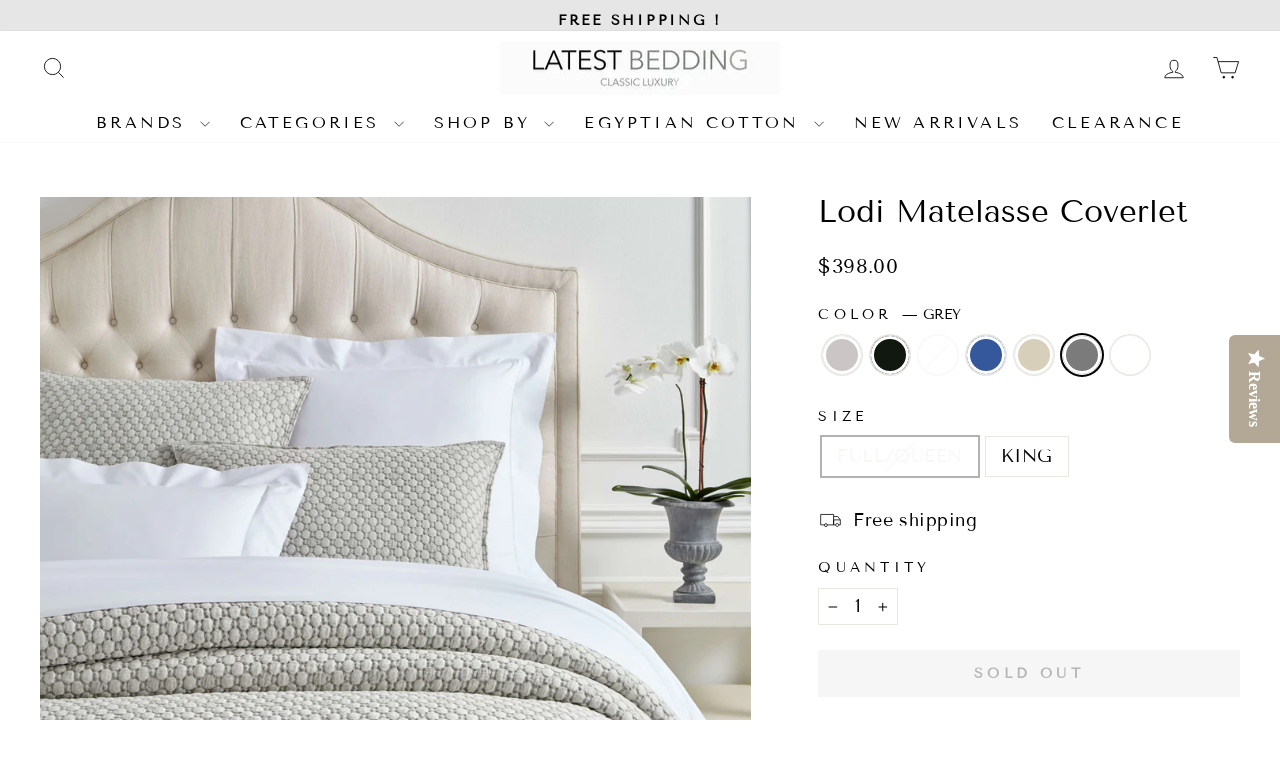

--- FILE ---
content_type: text/html; charset=utf-8
request_url: https://www.latestbedding.com/collections/pine-cone-hill-coverlets/products/luxe-lodi-matelasse-coverlet?variant=42467163078847
body_size: 47080
content:
<!doctype html>
<html class="no-js" lang="en" dir="ltr">
<head>
  <meta charset="utf-8">
  <meta http-equiv="X-UA-Compatible" content="IE=edge,chrome=1">
  <meta name="viewport" content="width=device-width,initial-scale=1">
  <meta name="theme-color" content="#111111">
  <link rel="canonical" href="https://www.latestbedding.com/products/luxe-lodi-matelasse-coverlet">
  <link rel="preconnect" href="https://cdn.shopify.com" crossorigin>
  <link rel="preconnect" href="https://fonts.shopifycdn.com" crossorigin>
  <link rel="dns-prefetch" href="https://productreviews.shopifycdn.com">
  <link rel="dns-prefetch" href="https://ajax.googleapis.com">
  <link rel="dns-prefetch" href="https://maps.googleapis.com">
  <link rel="dns-prefetch" href="https://maps.gstatic.com"><link rel="shortcut icon" href="//www.latestbedding.com/cdn/shop/files/favicon_32x32.png?v=1686518507" type="image/png" /><title>Luxe Lodi Matelasse Coverlet
&ndash; Latest Bedding
</title>
<meta name="description" content="Understated but never underwhelming our substantial Lodi Matelassé Coverlet features tempting texture and a sensuous feel. The unique matelassé weaving process blends two fabrics as one, giving the impression of quilting. Add richness and dimension to a beautiful bed with this buttery soft and comforting cotton layer."><meta property="og:site_name" content="Latest Bedding">
  <meta property="og:url" content="https://www.latestbedding.com/products/luxe-lodi-matelasse-coverlet">
  <meta property="og:title" content="Lodi Matelasse Coverlet">
  <meta property="og:type" content="product">
  <meta property="og:description" content="Understated but never underwhelming our substantial Lodi Matelassé Coverlet features tempting texture and a sensuous feel. The unique matelassé weaving process blends two fabrics as one, giving the impression of quilting. Add richness and dimension to a beautiful bed with this buttery soft and comforting cotton layer."><meta property="og:image" content="http://www.latestbedding.com/cdn/shop/files/COVERLETLodiAlabasterMatel_PC2490_product_list.jpg?v=1757328229">
    <meta property="og:image:secure_url" content="https://www.latestbedding.com/cdn/shop/files/COVERLETLodiAlabasterMatel_PC2490_product_list.jpg?v=1757328229">
    <meta property="og:image:width" content="3000">
    <meta property="og:image:height" content="3000"><meta name="twitter:site" content="@">
  <meta name="twitter:card" content="summary_large_image">
  <meta name="twitter:title" content="Lodi Matelasse Coverlet">
  <meta name="twitter:description" content="Understated but never underwhelming our substantial Lodi Matelassé Coverlet features tempting texture and a sensuous feel. The unique matelassé weaving process blends two fabrics as one, giving the impression of quilting. Add richness and dimension to a beautiful bed with this buttery soft and comforting cotton layer.">
<style data-shopify>@font-face {
  font-family: "Tenor Sans";
  font-weight: 400;
  font-style: normal;
  font-display: swap;
  src: url("//www.latestbedding.com/cdn/fonts/tenor_sans/tenorsans_n4.966071a72c28462a9256039d3e3dc5b0cf314f65.woff2") format("woff2"),
       url("//www.latestbedding.com/cdn/fonts/tenor_sans/tenorsans_n4.2282841d948f9649ba5c3cad6ea46df268141820.woff") format("woff");
}

  @font-face {
  font-family: "Tenor Sans";
  font-weight: 400;
  font-style: normal;
  font-display: swap;
  src: url("//www.latestbedding.com/cdn/fonts/tenor_sans/tenorsans_n4.966071a72c28462a9256039d3e3dc5b0cf314f65.woff2") format("woff2"),
       url("//www.latestbedding.com/cdn/fonts/tenor_sans/tenorsans_n4.2282841d948f9649ba5c3cad6ea46df268141820.woff") format("woff");
}


  
  
  
</style><link href="//www.latestbedding.com/cdn/shop/t/68/assets/theme.css?v=95564160684461043111733341775" rel="stylesheet" type="text/css" media="all" />
<style data-shopify>:root {
    --typeHeaderPrimary: "Tenor Sans";
    --typeHeaderFallback: sans-serif;
    --typeHeaderSize: 36px;
    --typeHeaderWeight: 400;
    --typeHeaderLineHeight: 1;
    --typeHeaderSpacing: 0.0em;

    --typeBasePrimary:"Tenor Sans";
    --typeBaseFallback:sans-serif;
    --typeBaseSize: 18px;
    --typeBaseWeight: 400;
    --typeBaseSpacing: 0.025em;
    --typeBaseLineHeight: 1.4;
    --typeBaselineHeightMinus01: 1.3;

    --typeCollectionTitle: 20px;

    --iconWeight: 2px;
    --iconLinecaps: miter;

    
        --buttonRadius: 0;
    

    --colorGridOverlayOpacity: 0.12;
    }

    .placeholder-content {
    background-image: linear-gradient(100deg, #ffffff 40%, #f7f7f7 63%, #ffffff 79%);
    }</style><script>
    document.documentElement.className = document.documentElement.className.replace('no-js', 'js');

    window.theme = window.theme || {};
    theme.routes = {
      home: "/",
      cart: "/cart.js",
      cartPage: "/cart",
      cartAdd: "/cart/add.js",
      cartChange: "/cart/change.js",
      search: "/search",
      predictiveSearch: "/search/suggest"
    };
    theme.strings = {
      soldOut: "Sold Out",
      unavailable: "Unavailable",
      inStockLabel: "In stock, ready to ship",
      oneStockLabel: "Low stock - [count] item left",
      otherStockLabel: "Low stock - [count] items left",
      willNotShipUntil: "Ready to ship [date]",
      willBeInStockAfter: "Back in stock [date]",
      waitingForStock: "Inventory on the way",
      savePrice: "Save [saved_amount]",
      cartEmpty: "Your cart is currently empty.",
      cartTermsConfirmation: "You must agree with the terms and conditions of sales to check out",
      searchCollections: "Collections",
      searchPages: "Pages",
      searchArticles: "Articles",
      productFrom: "from ",
      maxQuantity: "You can only have [quantity] of [title] in your cart."
    };
    theme.settings = {
      cartType: "page",
      isCustomerTemplate: false,
      moneyFormat: "${{amount}}",
      saveType: "dollar",
      productImageSize: "natural",
      productImageCover: true,
      predictiveSearch: true,
      predictiveSearchType: null,
      predictiveSearchVendor: false,
      predictiveSearchPrice: true,
      quickView: false,
      themeName: 'Impulse',
      themeVersion: "7.3.4"
    };
  </script>

  <script>window.performance && window.performance.mark && window.performance.mark('shopify.content_for_header.start');</script><meta name="google-site-verification" content="MqUb723f3TQ_9moNK20QEVrb-kqHpvPZSmrSy6qj6dk">
<meta name="facebook-domain-verification" content="fyt7ewpsid2yw85hq90r9mwj9fegut">
<meta id="shopify-digital-wallet" name="shopify-digital-wallet" content="/18561897/digital_wallets/dialog">
<meta name="shopify-checkout-api-token" content="f4fa0c80a869f80234cb74df6d4dbf3e">
<meta id="in-context-paypal-metadata" data-shop-id="18561897" data-venmo-supported="false" data-environment="production" data-locale="en_US" data-paypal-v4="true" data-currency="USD">
<link rel="alternate" type="application/json+oembed" href="https://www.latestbedding.com/products/luxe-lodi-matelasse-coverlet.oembed">
<script async="async" src="/checkouts/internal/preloads.js?locale=en-US"></script>
<link rel="preconnect" href="https://shop.app" crossorigin="anonymous">
<script async="async" src="https://shop.app/checkouts/internal/preloads.js?locale=en-US&shop_id=18561897" crossorigin="anonymous"></script>
<script id="apple-pay-shop-capabilities" type="application/json">{"shopId":18561897,"countryCode":"US","currencyCode":"USD","merchantCapabilities":["supports3DS"],"merchantId":"gid:\/\/shopify\/Shop\/18561897","merchantName":"Latest Bedding","requiredBillingContactFields":["postalAddress","email","phone"],"requiredShippingContactFields":["postalAddress","email","phone"],"shippingType":"shipping","supportedNetworks":["visa","masterCard","amex","discover","elo","jcb"],"total":{"type":"pending","label":"Latest Bedding","amount":"1.00"},"shopifyPaymentsEnabled":true,"supportsSubscriptions":true}</script>
<script id="shopify-features" type="application/json">{"accessToken":"f4fa0c80a869f80234cb74df6d4dbf3e","betas":["rich-media-storefront-analytics"],"domain":"www.latestbedding.com","predictiveSearch":true,"shopId":18561897,"locale":"en"}</script>
<script>var Shopify = Shopify || {};
Shopify.shop = "latestliving-com.myshopify.com";
Shopify.locale = "en";
Shopify.currency = {"active":"USD","rate":"1.0"};
Shopify.country = "US";
Shopify.theme = {"name":"SHUBH Impulse (15-05-2023)","id":132463624383,"schema_name":"Impulse","schema_version":"7.3.4","theme_store_id":857,"role":"main"};
Shopify.theme.handle = "null";
Shopify.theme.style = {"id":null,"handle":null};
Shopify.cdnHost = "www.latestbedding.com/cdn";
Shopify.routes = Shopify.routes || {};
Shopify.routes.root = "/";</script>
<script type="module">!function(o){(o.Shopify=o.Shopify||{}).modules=!0}(window);</script>
<script>!function(o){function n(){var o=[];function n(){o.push(Array.prototype.slice.apply(arguments))}return n.q=o,n}var t=o.Shopify=o.Shopify||{};t.loadFeatures=n(),t.autoloadFeatures=n()}(window);</script>
<script>
  window.ShopifyPay = window.ShopifyPay || {};
  window.ShopifyPay.apiHost = "shop.app\/pay";
  window.ShopifyPay.redirectState = null;
</script>
<script id="shop-js-analytics" type="application/json">{"pageType":"product"}</script>
<script defer="defer" async type="module" src="//www.latestbedding.com/cdn/shopifycloud/shop-js/modules/v2/client.init-shop-cart-sync_D0dqhulL.en.esm.js"></script>
<script defer="defer" async type="module" src="//www.latestbedding.com/cdn/shopifycloud/shop-js/modules/v2/chunk.common_CpVO7qML.esm.js"></script>
<script type="module">
  await import("//www.latestbedding.com/cdn/shopifycloud/shop-js/modules/v2/client.init-shop-cart-sync_D0dqhulL.en.esm.js");
await import("//www.latestbedding.com/cdn/shopifycloud/shop-js/modules/v2/chunk.common_CpVO7qML.esm.js");

  window.Shopify.SignInWithShop?.initShopCartSync?.({"fedCMEnabled":true,"windoidEnabled":true});

</script>
<script defer="defer" async type="module" src="//www.latestbedding.com/cdn/shopifycloud/shop-js/modules/v2/client.payment-terms_BmrqWn8r.en.esm.js"></script>
<script defer="defer" async type="module" src="//www.latestbedding.com/cdn/shopifycloud/shop-js/modules/v2/chunk.common_CpVO7qML.esm.js"></script>
<script defer="defer" async type="module" src="//www.latestbedding.com/cdn/shopifycloud/shop-js/modules/v2/chunk.modal_DKF6x0Jh.esm.js"></script>
<script type="module">
  await import("//www.latestbedding.com/cdn/shopifycloud/shop-js/modules/v2/client.payment-terms_BmrqWn8r.en.esm.js");
await import("//www.latestbedding.com/cdn/shopifycloud/shop-js/modules/v2/chunk.common_CpVO7qML.esm.js");
await import("//www.latestbedding.com/cdn/shopifycloud/shop-js/modules/v2/chunk.modal_DKF6x0Jh.esm.js");

  
</script>
<script>
  window.Shopify = window.Shopify || {};
  if (!window.Shopify.featureAssets) window.Shopify.featureAssets = {};
  window.Shopify.featureAssets['shop-js'] = {"shop-cart-sync":["modules/v2/client.shop-cart-sync_D9bwt38V.en.esm.js","modules/v2/chunk.common_CpVO7qML.esm.js"],"init-fed-cm":["modules/v2/client.init-fed-cm_BJ8NPuHe.en.esm.js","modules/v2/chunk.common_CpVO7qML.esm.js"],"init-shop-email-lookup-coordinator":["modules/v2/client.init-shop-email-lookup-coordinator_pVrP2-kG.en.esm.js","modules/v2/chunk.common_CpVO7qML.esm.js"],"shop-cash-offers":["modules/v2/client.shop-cash-offers_CNh7FWN-.en.esm.js","modules/v2/chunk.common_CpVO7qML.esm.js","modules/v2/chunk.modal_DKF6x0Jh.esm.js"],"init-shop-cart-sync":["modules/v2/client.init-shop-cart-sync_D0dqhulL.en.esm.js","modules/v2/chunk.common_CpVO7qML.esm.js"],"init-windoid":["modules/v2/client.init-windoid_DaoAelzT.en.esm.js","modules/v2/chunk.common_CpVO7qML.esm.js"],"shop-toast-manager":["modules/v2/client.shop-toast-manager_1DND8Tac.en.esm.js","modules/v2/chunk.common_CpVO7qML.esm.js"],"pay-button":["modules/v2/client.pay-button_CFeQi1r6.en.esm.js","modules/v2/chunk.common_CpVO7qML.esm.js"],"shop-button":["modules/v2/client.shop-button_Ca94MDdQ.en.esm.js","modules/v2/chunk.common_CpVO7qML.esm.js"],"shop-login-button":["modules/v2/client.shop-login-button_DPYNfp1Z.en.esm.js","modules/v2/chunk.common_CpVO7qML.esm.js","modules/v2/chunk.modal_DKF6x0Jh.esm.js"],"avatar":["modules/v2/client.avatar_BTnouDA3.en.esm.js"],"shop-follow-button":["modules/v2/client.shop-follow-button_BMKh4nJE.en.esm.js","modules/v2/chunk.common_CpVO7qML.esm.js","modules/v2/chunk.modal_DKF6x0Jh.esm.js"],"init-customer-accounts-sign-up":["modules/v2/client.init-customer-accounts-sign-up_CJXi5kRN.en.esm.js","modules/v2/client.shop-login-button_DPYNfp1Z.en.esm.js","modules/v2/chunk.common_CpVO7qML.esm.js","modules/v2/chunk.modal_DKF6x0Jh.esm.js"],"init-shop-for-new-customer-accounts":["modules/v2/client.init-shop-for-new-customer-accounts_BoBxkgWu.en.esm.js","modules/v2/client.shop-login-button_DPYNfp1Z.en.esm.js","modules/v2/chunk.common_CpVO7qML.esm.js","modules/v2/chunk.modal_DKF6x0Jh.esm.js"],"init-customer-accounts":["modules/v2/client.init-customer-accounts_DCuDTzpR.en.esm.js","modules/v2/client.shop-login-button_DPYNfp1Z.en.esm.js","modules/v2/chunk.common_CpVO7qML.esm.js","modules/v2/chunk.modal_DKF6x0Jh.esm.js"],"checkout-modal":["modules/v2/client.checkout-modal_U_3e4VxF.en.esm.js","modules/v2/chunk.common_CpVO7qML.esm.js","modules/v2/chunk.modal_DKF6x0Jh.esm.js"],"lead-capture":["modules/v2/client.lead-capture_DEgn0Z8u.en.esm.js","modules/v2/chunk.common_CpVO7qML.esm.js","modules/v2/chunk.modal_DKF6x0Jh.esm.js"],"shop-login":["modules/v2/client.shop-login_CoM5QKZ_.en.esm.js","modules/v2/chunk.common_CpVO7qML.esm.js","modules/v2/chunk.modal_DKF6x0Jh.esm.js"],"payment-terms":["modules/v2/client.payment-terms_BmrqWn8r.en.esm.js","modules/v2/chunk.common_CpVO7qML.esm.js","modules/v2/chunk.modal_DKF6x0Jh.esm.js"]};
</script>
<script>(function() {
  var isLoaded = false;
  function asyncLoad() {
    if (isLoaded) return;
    isLoaded = true;
    var urls = ["https:\/\/call.chatra.io\/shopify?chatraId=GYN37aZAXnPYvxS3v\u0026shop=latestliving-com.myshopify.com"];
    for (var i = 0; i < urls.length; i++) {
      var s = document.createElement('script');
      s.type = 'text/javascript';
      s.async = true;
      s.src = urls[i];
      var x = document.getElementsByTagName('script')[0];
      x.parentNode.insertBefore(s, x);
    }
  };
  if(window.attachEvent) {
    window.attachEvent('onload', asyncLoad);
  } else {
    window.addEventListener('load', asyncLoad, false);
  }
})();</script>
<script id="__st">var __st={"a":18561897,"offset":18000,"reqid":"dd471174-ceab-487f-91c4-1df335341c87-1765043908","pageurl":"www.latestbedding.com\/collections\/pine-cone-hill-coverlets\/products\/luxe-lodi-matelasse-coverlet?variant=42467163078847","u":"d580643bd608","p":"product","rtyp":"product","rid":7533001998527};</script>
<script>window.ShopifyPaypalV4VisibilityTracking = true;</script>
<script id="captcha-bootstrap">!function(){'use strict';const t='contact',e='account',n='new_comment',o=[[t,t],['blogs',n],['comments',n],[t,'customer']],c=[[e,'customer_login'],[e,'guest_login'],[e,'recover_customer_password'],[e,'create_customer']],r=t=>t.map((([t,e])=>`form[action*='/${t}']:not([data-nocaptcha='true']) input[name='form_type'][value='${e}']`)).join(','),a=t=>()=>t?[...document.querySelectorAll(t)].map((t=>t.form)):[];function s(){const t=[...o],e=r(t);return a(e)}const i='password',u='form_key',d=['recaptcha-v3-token','g-recaptcha-response','h-captcha-response',i],f=()=>{try{return window.sessionStorage}catch{return}},m='__shopify_v',_=t=>t.elements[u];function p(t,e,n=!1){try{const o=window.sessionStorage,c=JSON.parse(o.getItem(e)),{data:r}=function(t){const{data:e,action:n}=t;return t[m]||n?{data:e,action:n}:{data:t,action:n}}(c);for(const[e,n]of Object.entries(r))t.elements[e]&&(t.elements[e].value=n);n&&o.removeItem(e)}catch(o){console.error('form repopulation failed',{error:o})}}const l='form_type',E='cptcha';function T(t){t.dataset[E]=!0}const w=window,h=w.document,L='Shopify',v='ce_forms',y='captcha';let A=!1;((t,e)=>{const n=(g='f06e6c50-85a8-45c8-87d0-21a2b65856fe',I='https://cdn.shopify.com/shopifycloud/storefront-forms-hcaptcha/ce_storefront_forms_captcha_hcaptcha.v1.5.2.iife.js',D={infoText:'Protected by hCaptcha',privacyText:'Privacy',termsText:'Terms'},(t,e,n)=>{const o=w[L][v],c=o.bindForm;if(c)return c(t,g,e,D).then(n);var r;o.q.push([[t,g,e,D],n]),r=I,A||(h.body.append(Object.assign(h.createElement('script'),{id:'captcha-provider',async:!0,src:r})),A=!0)});var g,I,D;w[L]=w[L]||{},w[L][v]=w[L][v]||{},w[L][v].q=[],w[L][y]=w[L][y]||{},w[L][y].protect=function(t,e){n(t,void 0,e),T(t)},Object.freeze(w[L][y]),function(t,e,n,w,h,L){const[v,y,A,g]=function(t,e,n){const i=e?o:[],u=t?c:[],d=[...i,...u],f=r(d),m=r(i),_=r(d.filter((([t,e])=>n.includes(e))));return[a(f),a(m),a(_),s()]}(w,h,L),I=t=>{const e=t.target;return e instanceof HTMLFormElement?e:e&&e.form},D=t=>v().includes(t);t.addEventListener('submit',(t=>{const e=I(t);if(!e)return;const n=D(e)&&!e.dataset.hcaptchaBound&&!e.dataset.recaptchaBound,o=_(e),c=g().includes(e)&&(!o||!o.value);(n||c)&&t.preventDefault(),c&&!n&&(function(t){try{if(!f())return;!function(t){const e=f();if(!e)return;const n=_(t);if(!n)return;const o=n.value;o&&e.removeItem(o)}(t);const e=Array.from(Array(32),(()=>Math.random().toString(36)[2])).join('');!function(t,e){_(t)||t.append(Object.assign(document.createElement('input'),{type:'hidden',name:u})),t.elements[u].value=e}(t,e),function(t,e){const n=f();if(!n)return;const o=[...t.querySelectorAll(`input[type='${i}']`)].map((({name:t})=>t)),c=[...d,...o],r={};for(const[a,s]of new FormData(t).entries())c.includes(a)||(r[a]=s);n.setItem(e,JSON.stringify({[m]:1,action:t.action,data:r}))}(t,e)}catch(e){console.error('failed to persist form',e)}}(e),e.submit())}));const S=(t,e)=>{t&&!t.dataset[E]&&(n(t,e.some((e=>e===t))),T(t))};for(const o of['focusin','change'])t.addEventListener(o,(t=>{const e=I(t);D(e)&&S(e,y())}));const B=e.get('form_key'),M=e.get(l),P=B&&M;t.addEventListener('DOMContentLoaded',(()=>{const t=y();if(P)for(const e of t)e.elements[l].value===M&&p(e,B);[...new Set([...A(),...v().filter((t=>'true'===t.dataset.shopifyCaptcha))])].forEach((e=>S(e,t)))}))}(h,new URLSearchParams(w.location.search),n,t,e,['guest_login'])})(!0,!0)}();</script>
<script integrity="sha256-52AcMU7V7pcBOXWImdc/TAGTFKeNjmkeM1Pvks/DTgc=" data-source-attribution="shopify.loadfeatures" defer="defer" src="//www.latestbedding.com/cdn/shopifycloud/storefront/assets/storefront/load_feature-81c60534.js" crossorigin="anonymous"></script>
<script crossorigin="anonymous" defer="defer" src="//www.latestbedding.com/cdn/shopifycloud/storefront/assets/shopify_pay/storefront-65b4c6d7.js?v=20250812"></script>
<script data-source-attribution="shopify.dynamic_checkout.dynamic.init">var Shopify=Shopify||{};Shopify.PaymentButton=Shopify.PaymentButton||{isStorefrontPortableWallets:!0,init:function(){window.Shopify.PaymentButton.init=function(){};var t=document.createElement("script");t.src="https://www.latestbedding.com/cdn/shopifycloud/portable-wallets/latest/portable-wallets.en.js",t.type="module",document.head.appendChild(t)}};
</script>
<script data-source-attribution="shopify.dynamic_checkout.buyer_consent">
  function portableWalletsHideBuyerConsent(e){var t=document.getElementById("shopify-buyer-consent"),n=document.getElementById("shopify-subscription-policy-button");t&&n&&(t.classList.add("hidden"),t.setAttribute("aria-hidden","true"),n.removeEventListener("click",e))}function portableWalletsShowBuyerConsent(e){var t=document.getElementById("shopify-buyer-consent"),n=document.getElementById("shopify-subscription-policy-button");t&&n&&(t.classList.remove("hidden"),t.removeAttribute("aria-hidden"),n.addEventListener("click",e))}window.Shopify?.PaymentButton&&(window.Shopify.PaymentButton.hideBuyerConsent=portableWalletsHideBuyerConsent,window.Shopify.PaymentButton.showBuyerConsent=portableWalletsShowBuyerConsent);
</script>
<script data-source-attribution="shopify.dynamic_checkout.cart.bootstrap">document.addEventListener("DOMContentLoaded",(function(){function t(){return document.querySelector("shopify-accelerated-checkout-cart, shopify-accelerated-checkout")}if(t())Shopify.PaymentButton.init();else{new MutationObserver((function(e,n){t()&&(Shopify.PaymentButton.init(),n.disconnect())})).observe(document.body,{childList:!0,subtree:!0})}}));
</script>
<link id="shopify-accelerated-checkout-styles" rel="stylesheet" media="screen" href="https://www.latestbedding.com/cdn/shopifycloud/portable-wallets/latest/accelerated-checkout-backwards-compat.css" crossorigin="anonymous">
<style id="shopify-accelerated-checkout-cart">
        #shopify-buyer-consent {
  margin-top: 1em;
  display: inline-block;
  width: 100%;
}

#shopify-buyer-consent.hidden {
  display: none;
}

#shopify-subscription-policy-button {
  background: none;
  border: none;
  padding: 0;
  text-decoration: underline;
  font-size: inherit;
  cursor: pointer;
}

#shopify-subscription-policy-button::before {
  box-shadow: none;
}

      </style>

<script>window.performance && window.performance.mark && window.performance.mark('shopify.content_for_header.end');</script>

  <script src="//www.latestbedding.com/cdn/shop/t/68/assets/vendor-scripts-v11.js" defer="defer"></script><link rel="stylesheet" href="//www.latestbedding.com/cdn/shop/t/68/assets/country-flags.css"><script src="https://ajax.googleapis.com/ajax/libs/jquery/3.7.0/jquery.min.js" async="async"></script>
  <script src="//www.latestbedding.com/cdn/shop/t/68/assets/theme.js?v=162425378812631648041730752847" defer="defer"></script>

<script>
    
    
    
    
    var gsf_conversion_data = {page_type : 'product', event : 'view_item', data : {product_data : [{variant_id : 42467163078847, product_id : 7533001998527, name : "Lodi Matelasse Coverlet", price : "398.00", currency : "USD", sku : "LU840-Q", brand : "Annie Selke", variant : "GREY / FULL/QUEEN", category : "Coverlet", quantity : "0" }], total_price : "398.00", shop_currency : "USD"}};
    
</script>
  
<!-- BEGIN app block: shopify://apps/chatra-live-chat-chatbot/blocks/widget/3617185a-5880-4550-b1d3-81cdb9d37290 --><script src="" async></script>

<!-- END app block --><!-- BEGIN app block: shopify://apps/yotpo-product-reviews/blocks/reviews_tab/eb7dfd7d-db44-4334-bc49-c893b51b36cf -->

    <div
            class="yotpo-widget-instance"
            data-yotpo-instance-id="517147"
            data-yotpo-product-id="7533001998527">
    </div>



<!-- END app block --><!-- BEGIN app block: shopify://apps/yotpo-product-reviews/blocks/settings/eb7dfd7d-db44-4334-bc49-c893b51b36cf -->


  <script type="text/javascript" src="https://cdn-widgetsrepository.yotpo.com/v1/loader/EK7NgRPQmhIVI793gpAZKIDqJC6qr10DaPpIuFI2?languageCode=en" async></script>



  
<!-- END app block --><link href="https://monorail-edge.shopifysvc.com" rel="dns-prefetch">
<script>(function(){if ("sendBeacon" in navigator && "performance" in window) {try {var session_token_from_headers = performance.getEntriesByType('navigation')[0].serverTiming.find(x => x.name == '_s').description;} catch {var session_token_from_headers = undefined;}var session_cookie_matches = document.cookie.match(/_shopify_s=([^;]*)/);var session_token_from_cookie = session_cookie_matches && session_cookie_matches.length === 2 ? session_cookie_matches[1] : "";var session_token = session_token_from_headers || session_token_from_cookie || "";function handle_abandonment_event(e) {var entries = performance.getEntries().filter(function(entry) {return /monorail-edge.shopifysvc.com/.test(entry.name);});if (!window.abandonment_tracked && entries.length === 0) {window.abandonment_tracked = true;var currentMs = Date.now();var navigation_start = performance.timing.navigationStart;var payload = {shop_id: 18561897,url: window.location.href,navigation_start,duration: currentMs - navigation_start,session_token,page_type: "product"};window.navigator.sendBeacon("https://monorail-edge.shopifysvc.com/v1/produce", JSON.stringify({schema_id: "online_store_buyer_site_abandonment/1.1",payload: payload,metadata: {event_created_at_ms: currentMs,event_sent_at_ms: currentMs}}));}}window.addEventListener('pagehide', handle_abandonment_event);}}());</script>
<script id="web-pixels-manager-setup">(function e(e,d,r,n,o){if(void 0===o&&(o={}),!Boolean(null===(a=null===(i=window.Shopify)||void 0===i?void 0:i.analytics)||void 0===a?void 0:a.replayQueue)){var i,a;window.Shopify=window.Shopify||{};var t=window.Shopify;t.analytics=t.analytics||{};var s=t.analytics;s.replayQueue=[],s.publish=function(e,d,r){return s.replayQueue.push([e,d,r]),!0};try{self.performance.mark("wpm:start")}catch(e){}var l=function(){var e={modern:/Edge?\/(1{2}[4-9]|1[2-9]\d|[2-9]\d{2}|\d{4,})\.\d+(\.\d+|)|Firefox\/(1{2}[4-9]|1[2-9]\d|[2-9]\d{2}|\d{4,})\.\d+(\.\d+|)|Chrom(ium|e)\/(9{2}|\d{3,})\.\d+(\.\d+|)|(Maci|X1{2}).+ Version\/(15\.\d+|(1[6-9]|[2-9]\d|\d{3,})\.\d+)([,.]\d+|)( \(\w+\)|)( Mobile\/\w+|) Safari\/|Chrome.+OPR\/(9{2}|\d{3,})\.\d+\.\d+|(CPU[ +]OS|iPhone[ +]OS|CPU[ +]iPhone|CPU IPhone OS|CPU iPad OS)[ +]+(15[._]\d+|(1[6-9]|[2-9]\d|\d{3,})[._]\d+)([._]\d+|)|Android:?[ /-](13[3-9]|1[4-9]\d|[2-9]\d{2}|\d{4,})(\.\d+|)(\.\d+|)|Android.+Firefox\/(13[5-9]|1[4-9]\d|[2-9]\d{2}|\d{4,})\.\d+(\.\d+|)|Android.+Chrom(ium|e)\/(13[3-9]|1[4-9]\d|[2-9]\d{2}|\d{4,})\.\d+(\.\d+|)|SamsungBrowser\/([2-9]\d|\d{3,})\.\d+/,legacy:/Edge?\/(1[6-9]|[2-9]\d|\d{3,})\.\d+(\.\d+|)|Firefox\/(5[4-9]|[6-9]\d|\d{3,})\.\d+(\.\d+|)|Chrom(ium|e)\/(5[1-9]|[6-9]\d|\d{3,})\.\d+(\.\d+|)([\d.]+$|.*Safari\/(?![\d.]+ Edge\/[\d.]+$))|(Maci|X1{2}).+ Version\/(10\.\d+|(1[1-9]|[2-9]\d|\d{3,})\.\d+)([,.]\d+|)( \(\w+\)|)( Mobile\/\w+|) Safari\/|Chrome.+OPR\/(3[89]|[4-9]\d|\d{3,})\.\d+\.\d+|(CPU[ +]OS|iPhone[ +]OS|CPU[ +]iPhone|CPU IPhone OS|CPU iPad OS)[ +]+(10[._]\d+|(1[1-9]|[2-9]\d|\d{3,})[._]\d+)([._]\d+|)|Android:?[ /-](13[3-9]|1[4-9]\d|[2-9]\d{2}|\d{4,})(\.\d+|)(\.\d+|)|Mobile Safari.+OPR\/([89]\d|\d{3,})\.\d+\.\d+|Android.+Firefox\/(13[5-9]|1[4-9]\d|[2-9]\d{2}|\d{4,})\.\d+(\.\d+|)|Android.+Chrom(ium|e)\/(13[3-9]|1[4-9]\d|[2-9]\d{2}|\d{4,})\.\d+(\.\d+|)|Android.+(UC? ?Browser|UCWEB|U3)[ /]?(15\.([5-9]|\d{2,})|(1[6-9]|[2-9]\d|\d{3,})\.\d+)\.\d+|SamsungBrowser\/(5\.\d+|([6-9]|\d{2,})\.\d+)|Android.+MQ{2}Browser\/(14(\.(9|\d{2,})|)|(1[5-9]|[2-9]\d|\d{3,})(\.\d+|))(\.\d+|)|K[Aa][Ii]OS\/(3\.\d+|([4-9]|\d{2,})\.\d+)(\.\d+|)/},d=e.modern,r=e.legacy,n=navigator.userAgent;return n.match(d)?"modern":n.match(r)?"legacy":"unknown"}(),u="modern"===l?"modern":"legacy",c=(null!=n?n:{modern:"",legacy:""})[u],f=function(e){return[e.baseUrl,"/wpm","/b",e.hashVersion,"modern"===e.buildTarget?"m":"l",".js"].join("")}({baseUrl:d,hashVersion:r,buildTarget:u}),m=function(e){var d=e.version,r=e.bundleTarget,n=e.surface,o=e.pageUrl,i=e.monorailEndpoint;return{emit:function(e){var a=e.status,t=e.errorMsg,s=(new Date).getTime(),l=JSON.stringify({metadata:{event_sent_at_ms:s},events:[{schema_id:"web_pixels_manager_load/3.1",payload:{version:d,bundle_target:r,page_url:o,status:a,surface:n,error_msg:t},metadata:{event_created_at_ms:s}}]});if(!i)return console&&console.warn&&console.warn("[Web Pixels Manager] No Monorail endpoint provided, skipping logging."),!1;try{return self.navigator.sendBeacon.bind(self.navigator)(i,l)}catch(e){}var u=new XMLHttpRequest;try{return u.open("POST",i,!0),u.setRequestHeader("Content-Type","text/plain"),u.send(l),!0}catch(e){return console&&console.warn&&console.warn("[Web Pixels Manager] Got an unhandled error while logging to Monorail."),!1}}}}({version:r,bundleTarget:l,surface:e.surface,pageUrl:self.location.href,monorailEndpoint:e.monorailEndpoint});try{o.browserTarget=l,function(e){var d=e.src,r=e.async,n=void 0===r||r,o=e.onload,i=e.onerror,a=e.sri,t=e.scriptDataAttributes,s=void 0===t?{}:t,l=document.createElement("script"),u=document.querySelector("head"),c=document.querySelector("body");if(l.async=n,l.src=d,a&&(l.integrity=a,l.crossOrigin="anonymous"),s)for(var f in s)if(Object.prototype.hasOwnProperty.call(s,f))try{l.dataset[f]=s[f]}catch(e){}if(o&&l.addEventListener("load",o),i&&l.addEventListener("error",i),u)u.appendChild(l);else{if(!c)throw new Error("Did not find a head or body element to append the script");c.appendChild(l)}}({src:f,async:!0,onload:function(){if(!function(){var e,d;return Boolean(null===(d=null===(e=window.Shopify)||void 0===e?void 0:e.analytics)||void 0===d?void 0:d.initialized)}()){var d=window.webPixelsManager.init(e)||void 0;if(d){var r=window.Shopify.analytics;r.replayQueue.forEach((function(e){var r=e[0],n=e[1],o=e[2];d.publishCustomEvent(r,n,o)})),r.replayQueue=[],r.publish=d.publishCustomEvent,r.visitor=d.visitor,r.initialized=!0}}},onerror:function(){return m.emit({status:"failed",errorMsg:"".concat(f," has failed to load")})},sri:function(e){var d=/^sha384-[A-Za-z0-9+/=]+$/;return"string"==typeof e&&d.test(e)}(c)?c:"",scriptDataAttributes:o}),m.emit({status:"loading"})}catch(e){m.emit({status:"failed",errorMsg:(null==e?void 0:e.message)||"Unknown error"})}}})({shopId: 18561897,storefrontBaseUrl: "https://www.latestbedding.com",extensionsBaseUrl: "https://extensions.shopifycdn.com/cdn/shopifycloud/web-pixels-manager",monorailEndpoint: "https://monorail-edge.shopifysvc.com/unstable/produce_batch",surface: "storefront-renderer",enabledBetaFlags: ["2dca8a86"],webPixelsConfigList: [{"id":"728826047","configuration":"{\"yotpoStoreId\":\"EK7NgRPQmhIVI793gpAZKIDqJC6qr10DaPpIuFI2\"}","eventPayloadVersion":"v1","runtimeContext":"STRICT","scriptVersion":"8bb37a256888599d9a3d57f0551d3859","type":"APP","apiClientId":70132,"privacyPurposes":["ANALYTICS","MARKETING","SALE_OF_DATA"],"dataSharingAdjustments":{"protectedCustomerApprovalScopes":["read_customer_address","read_customer_email","read_customer_name","read_customer_personal_data","read_customer_phone"]}},{"id":"442466495","configuration":"{\"pixelCode\":\"CP3G2BJC77U9TDNFI8C0\"}","eventPayloadVersion":"v1","runtimeContext":"STRICT","scriptVersion":"22e92c2ad45662f435e4801458fb78cc","type":"APP","apiClientId":4383523,"privacyPurposes":["ANALYTICS","MARKETING","SALE_OF_DATA"],"dataSharingAdjustments":{"protectedCustomerApprovalScopes":["read_customer_address","read_customer_email","read_customer_name","read_customer_personal_data","read_customer_phone"]}},{"id":"294682815","configuration":"{\"endpoint\":\"https:\\\/\\\/api.parcelpanel.com\",\"debugMode\":\"false\"}","eventPayloadVersion":"v1","runtimeContext":"STRICT","scriptVersion":"f2b9a7bfa08fd9028733e48bf62dd9f1","type":"APP","apiClientId":2681387,"privacyPurposes":["ANALYTICS"],"dataSharingAdjustments":{"protectedCustomerApprovalScopes":["read_customer_address","read_customer_email","read_customer_name","read_customer_personal_data","read_customer_phone"]}},{"id":"219316415","configuration":"{\"pixel_id\":\"300149884008484\",\"pixel_type\":\"facebook_pixel\",\"metaapp_system_user_token\":\"-\"}","eventPayloadVersion":"v1","runtimeContext":"OPEN","scriptVersion":"ca16bc87fe92b6042fbaa3acc2fbdaa6","type":"APP","apiClientId":2329312,"privacyPurposes":["ANALYTICS","MARKETING","SALE_OF_DATA"],"dataSharingAdjustments":{"protectedCustomerApprovalScopes":["read_customer_address","read_customer_email","read_customer_name","read_customer_personal_data","read_customer_phone"]}},{"id":"157810879","configuration":"{\"tagID\":\"2619747598222\"}","eventPayloadVersion":"v1","runtimeContext":"STRICT","scriptVersion":"18031546ee651571ed29edbe71a3550b","type":"APP","apiClientId":3009811,"privacyPurposes":["ANALYTICS","MARKETING","SALE_OF_DATA"],"dataSharingAdjustments":{"protectedCustomerApprovalScopes":["read_customer_address","read_customer_email","read_customer_name","read_customer_personal_data","read_customer_phone"]}},{"id":"90374335","eventPayloadVersion":"v1","runtimeContext":"LAX","scriptVersion":"1","type":"CUSTOM","privacyPurposes":["ANALYTICS"],"name":"Google Analytics tag (migrated)"},{"id":"shopify-app-pixel","configuration":"{}","eventPayloadVersion":"v1","runtimeContext":"STRICT","scriptVersion":"0450","apiClientId":"shopify-pixel","type":"APP","privacyPurposes":["ANALYTICS","MARKETING"]},{"id":"shopify-custom-pixel","eventPayloadVersion":"v1","runtimeContext":"LAX","scriptVersion":"0450","apiClientId":"shopify-pixel","type":"CUSTOM","privacyPurposes":["ANALYTICS","MARKETING"]}],isMerchantRequest: false,initData: {"shop":{"name":"Latest Bedding","paymentSettings":{"currencyCode":"USD"},"myshopifyDomain":"latestliving-com.myshopify.com","countryCode":"US","storefrontUrl":"https:\/\/www.latestbedding.com"},"customer":null,"cart":null,"checkout":null,"productVariants":[{"price":{"amount":398.0,"currencyCode":"USD"},"product":{"title":"Lodi Matelasse Coverlet","vendor":"Annie Selke","id":"7533001998527","untranslatedTitle":"Lodi Matelasse Coverlet","url":"\/products\/luxe-lodi-matelasse-coverlet","type":"Coverlet"},"id":"42467162751167","image":{"src":"\/\/www.latestbedding.com\/cdn\/shop\/files\/LodiSandMatelasseCoverlet_PC3047_beauty_1.jpg?v=1757328230"},"sku":"PC2490-Q","title":"IVORY \/ FULL\/QUEEN","untranslatedTitle":"IVORY \/ FULL\/QUEEN"},{"price":{"amount":448.0,"currencyCode":"USD"},"product":{"title":"Lodi Matelasse Coverlet","vendor":"Annie Selke","id":"7533001998527","untranslatedTitle":"Lodi Matelasse Coverlet","url":"\/products\/luxe-lodi-matelasse-coverlet","type":"Coverlet"},"id":"42467162718399","image":{"src":"\/\/www.latestbedding.com\/cdn\/shop\/files\/LodiSandMatelasseCoverlet_PC3047_beauty_1.jpg?v=1757328230"},"sku":"PC2490-K","title":"IVORY \/ KING","untranslatedTitle":"IVORY \/ KING"},{"price":{"amount":398.0,"currencyCode":"USD"},"product":{"title":"Lodi Matelasse Coverlet","vendor":"Annie Selke","id":"7533001998527","untranslatedTitle":"Lodi Matelasse Coverlet","url":"\/products\/luxe-lodi-matelasse-coverlet","type":"Coverlet"},"id":"42467162783935","image":{"src":"\/\/www.latestbedding.com\/cdn\/shop\/files\/LodiBlackMatelasseCoverlet_LU964_product_list.jpg?v=1757328230"},"sku":"LU964-Q","title":"BLACK \/ FULL\/QUEEN","untranslatedTitle":"BLACK \/ FULL\/QUEEN"},{"price":{"amount":448.0,"currencyCode":"USD"},"product":{"title":"Lodi Matelasse Coverlet","vendor":"Annie Selke","id":"7533001998527","untranslatedTitle":"Lodi Matelasse Coverlet","url":"\/products\/luxe-lodi-matelasse-coverlet","type":"Coverlet"},"id":"42467162816703","image":{"src":"\/\/www.latestbedding.com\/cdn\/shop\/files\/LodiBlackMatelasseCoverlet_LU964_product_list.jpg?v=1757328230"},"sku":"LU964-K","title":"BLACK \/ KING","untranslatedTitle":"BLACK \/ KING"},{"price":{"amount":328.0,"currencyCode":"USD"},"product":{"title":"Lodi Matelasse Coverlet","vendor":"Annie Selke","id":"7533001998527","untranslatedTitle":"Lodi Matelasse Coverlet","url":"\/products\/luxe-lodi-matelasse-coverlet","type":"Coverlet"},"id":"42467162849471","image":{"src":"\/\/www.latestbedding.com\/cdn\/shop\/files\/LodiBlackWhiteMatelasseCoverlet_LU965_product_list.jpg?v=1757328230"},"sku":"LU965-Q","title":"BLACK\/WHITE \/ FULL\/QUEEN","untranslatedTitle":"BLACK\/WHITE \/ FULL\/QUEEN"},{"price":{"amount":378.0,"currencyCode":"USD"},"product":{"title":"Lodi Matelasse Coverlet","vendor":"Annie Selke","id":"7533001998527","untranslatedTitle":"Lodi Matelasse Coverlet","url":"\/products\/luxe-lodi-matelasse-coverlet","type":"Coverlet"},"id":"42467162882239","image":{"src":"\/\/www.latestbedding.com\/cdn\/shop\/files\/LodiBlackWhiteMatelasseCoverlet_LU965_product_list.jpg?v=1757328230"},"sku":"LU965-K","title":"BLACK\/WHITE \/ KING","untranslatedTitle":"BLACK\/WHITE \/ KING"},{"price":{"amount":398.0,"currencyCode":"USD"},"product":{"title":"Lodi Matelasse Coverlet","vendor":"Annie Selke","id":"7533001998527","untranslatedTitle":"Lodi Matelasse Coverlet","url":"\/products\/luxe-lodi-matelasse-coverlet","type":"Coverlet"},"id":"42467162947775","image":{"src":"\/\/www.latestbedding.com\/cdn\/shop\/files\/MatelasseLodiBlue_LU875_product_list_d66e0f7c-b1fa-4292-b3d3-60b31c46e845.jpg?v=1757328230"},"sku":"LU875-Q","title":"BLUE \/ FULL\/QUEEN","untranslatedTitle":"BLUE \/ FULL\/QUEEN"},{"price":{"amount":448.0,"currencyCode":"USD"},"product":{"title":"Lodi Matelasse Coverlet","vendor":"Annie Selke","id":"7533001998527","untranslatedTitle":"Lodi Matelasse Coverlet","url":"\/products\/luxe-lodi-matelasse-coverlet","type":"Coverlet"},"id":"42467162915007","image":{"src":"\/\/www.latestbedding.com\/cdn\/shop\/files\/MatelasseLodiBlue_LU875_product_list_d66e0f7c-b1fa-4292-b3d3-60b31c46e845.jpg?v=1757328230"},"sku":"LU875-K","title":"BLUE \/ KING","untranslatedTitle":"BLUE \/ KING"},{"price":{"amount":398.0,"currencyCode":"USD"},"product":{"title":"Lodi Matelasse Coverlet","vendor":"Annie Selke","id":"7533001998527","untranslatedTitle":"Lodi Matelasse Coverlet","url":"\/products\/luxe-lodi-matelasse-coverlet","type":"Coverlet"},"id":"42467163013311","image":{"src":"\/\/www.latestbedding.com\/cdn\/shop\/files\/LodiSandMatelasseCoverlet_PC3047_product_list.jpg?v=1757328230"},"sku":"PC3047-Q","title":"SAND \/ FULL\/QUEEN","untranslatedTitle":"SAND \/ FULL\/QUEEN"},{"price":{"amount":448.0,"currencyCode":"USD"},"product":{"title":"Lodi Matelasse Coverlet","vendor":"Annie Selke","id":"7533001998527","untranslatedTitle":"Lodi Matelasse Coverlet","url":"\/products\/luxe-lodi-matelasse-coverlet","type":"Coverlet"},"id":"42467162980543","image":{"src":"\/\/www.latestbedding.com\/cdn\/shop\/files\/LodiSandMatelasseCoverlet_PC3047_product_list.jpg?v=1757328230"},"sku":"PC3047-K","title":"SAND \/ KING","untranslatedTitle":"SAND \/ KING"},{"price":{"amount":398.0,"currencyCode":"USD"},"product":{"title":"Lodi Matelasse Coverlet","vendor":"Annie Selke","id":"7533001998527","untranslatedTitle":"Lodi Matelasse Coverlet","url":"\/products\/luxe-lodi-matelasse-coverlet","type":"Coverlet"},"id":"42467163078847","image":{"src":"\/\/www.latestbedding.com\/cdn\/shop\/files\/LodiSilverMatelasseCoverlet_LU840_product_list.jpg?v=1757328230"},"sku":"LU840-Q","title":"GREY \/ FULL\/QUEEN","untranslatedTitle":"GREY \/ FULL\/QUEEN"},{"price":{"amount":448.0,"currencyCode":"USD"},"product":{"title":"Lodi Matelasse Coverlet","vendor":"Annie Selke","id":"7533001998527","untranslatedTitle":"Lodi Matelasse Coverlet","url":"\/products\/luxe-lodi-matelasse-coverlet","type":"Coverlet"},"id":"42467163046079","image":{"src":"\/\/www.latestbedding.com\/cdn\/shop\/files\/LodiSilverMatelasseCoverlet_LU840_product_list.jpg?v=1757328230"},"sku":"LU840-K","title":"GREY \/ KING","untranslatedTitle":"GREY \/ KING"},{"price":{"amount":398.0,"currencyCode":"USD"},"product":{"title":"Lodi Matelasse Coverlet","vendor":"Annie Selke","id":"7533001998527","untranslatedTitle":"Lodi Matelasse Coverlet","url":"\/products\/luxe-lodi-matelasse-coverlet","type":"Coverlet"},"id":"42467163144383","image":{"src":"\/\/www.latestbedding.com\/cdn\/shop\/files\/MatelasseLodiWhite_LU871_product_list.jpg?v=1757328231"},"sku":"LU871-Q","title":"WHITE \/ FULL\/QUEEN","untranslatedTitle":"WHITE \/ FULL\/QUEEN"},{"price":{"amount":448.0,"currencyCode":"USD"},"product":{"title":"Lodi Matelasse Coverlet","vendor":"Annie Selke","id":"7533001998527","untranslatedTitle":"Lodi Matelasse Coverlet","url":"\/products\/luxe-lodi-matelasse-coverlet","type":"Coverlet"},"id":"42467163111615","image":{"src":"\/\/www.latestbedding.com\/cdn\/shop\/files\/MatelasseLodiWhite_LU871_product_list.jpg?v=1757328231"},"sku":"LU871-K","title":"WHITE \/ KING","untranslatedTitle":"WHITE \/ KING"}],"purchasingCompany":null},},"https://www.latestbedding.com/cdn","ae1676cfwd2530674p4253c800m34e853cb",{"modern":"","legacy":""},{"shopId":"18561897","storefrontBaseUrl":"https:\/\/www.latestbedding.com","extensionBaseUrl":"https:\/\/extensions.shopifycdn.com\/cdn\/shopifycloud\/web-pixels-manager","surface":"storefront-renderer","enabledBetaFlags":"[\"2dca8a86\"]","isMerchantRequest":"false","hashVersion":"ae1676cfwd2530674p4253c800m34e853cb","publish":"custom","events":"[[\"page_viewed\",{}],[\"product_viewed\",{\"productVariant\":{\"price\":{\"amount\":398.0,\"currencyCode\":\"USD\"},\"product\":{\"title\":\"Lodi Matelasse Coverlet\",\"vendor\":\"Annie Selke\",\"id\":\"7533001998527\",\"untranslatedTitle\":\"Lodi Matelasse Coverlet\",\"url\":\"\/products\/luxe-lodi-matelasse-coverlet\",\"type\":\"Coverlet\"},\"id\":\"42467163078847\",\"image\":{\"src\":\"\/\/www.latestbedding.com\/cdn\/shop\/files\/LodiSilverMatelasseCoverlet_LU840_product_list.jpg?v=1757328230\"},\"sku\":\"LU840-Q\",\"title\":\"GREY \/ FULL\/QUEEN\",\"untranslatedTitle\":\"GREY \/ FULL\/QUEEN\"}}]]"});</script><script>
  window.ShopifyAnalytics = window.ShopifyAnalytics || {};
  window.ShopifyAnalytics.meta = window.ShopifyAnalytics.meta || {};
  window.ShopifyAnalytics.meta.currency = 'USD';
  var meta = {"product":{"id":7533001998527,"gid":"gid:\/\/shopify\/Product\/7533001998527","vendor":"Annie Selke","type":"Coverlet","variants":[{"id":42467162751167,"price":39800,"name":"Lodi Matelasse Coverlet - IVORY \/ FULL\/QUEEN","public_title":"IVORY \/ FULL\/QUEEN","sku":"PC2490-Q"},{"id":42467162718399,"price":44800,"name":"Lodi Matelasse Coverlet - IVORY \/ KING","public_title":"IVORY \/ KING","sku":"PC2490-K"},{"id":42467162783935,"price":39800,"name":"Lodi Matelasse Coverlet - BLACK \/ FULL\/QUEEN","public_title":"BLACK \/ FULL\/QUEEN","sku":"LU964-Q"},{"id":42467162816703,"price":44800,"name":"Lodi Matelasse Coverlet - BLACK \/ KING","public_title":"BLACK \/ KING","sku":"LU964-K"},{"id":42467162849471,"price":32800,"name":"Lodi Matelasse Coverlet - BLACK\/WHITE \/ FULL\/QUEEN","public_title":"BLACK\/WHITE \/ FULL\/QUEEN","sku":"LU965-Q"},{"id":42467162882239,"price":37800,"name":"Lodi Matelasse Coverlet - BLACK\/WHITE \/ KING","public_title":"BLACK\/WHITE \/ KING","sku":"LU965-K"},{"id":42467162947775,"price":39800,"name":"Lodi Matelasse Coverlet - BLUE \/ FULL\/QUEEN","public_title":"BLUE \/ FULL\/QUEEN","sku":"LU875-Q"},{"id":42467162915007,"price":44800,"name":"Lodi Matelasse Coverlet - BLUE \/ KING","public_title":"BLUE \/ KING","sku":"LU875-K"},{"id":42467163013311,"price":39800,"name":"Lodi Matelasse Coverlet - SAND \/ FULL\/QUEEN","public_title":"SAND \/ FULL\/QUEEN","sku":"PC3047-Q"},{"id":42467162980543,"price":44800,"name":"Lodi Matelasse Coverlet - SAND \/ KING","public_title":"SAND \/ KING","sku":"PC3047-K"},{"id":42467163078847,"price":39800,"name":"Lodi Matelasse Coverlet - GREY \/ FULL\/QUEEN","public_title":"GREY \/ FULL\/QUEEN","sku":"LU840-Q"},{"id":42467163046079,"price":44800,"name":"Lodi Matelasse Coverlet - GREY \/ KING","public_title":"GREY \/ KING","sku":"LU840-K"},{"id":42467163144383,"price":39800,"name":"Lodi Matelasse Coverlet - WHITE \/ FULL\/QUEEN","public_title":"WHITE \/ FULL\/QUEEN","sku":"LU871-Q"},{"id":42467163111615,"price":44800,"name":"Lodi Matelasse Coverlet - WHITE \/ KING","public_title":"WHITE \/ KING","sku":"LU871-K"}],"remote":false},"page":{"pageType":"product","resourceType":"product","resourceId":7533001998527}};
  for (var attr in meta) {
    window.ShopifyAnalytics.meta[attr] = meta[attr];
  }
</script>
<script class="analytics">
  (function () {
    var customDocumentWrite = function(content) {
      var jquery = null;

      if (window.jQuery) {
        jquery = window.jQuery;
      } else if (window.Checkout && window.Checkout.$) {
        jquery = window.Checkout.$;
      }

      if (jquery) {
        jquery('body').append(content);
      }
    };

    var hasLoggedConversion = function(token) {
      if (token) {
        return document.cookie.indexOf('loggedConversion=' + token) !== -1;
      }
      return false;
    }

    var setCookieIfConversion = function(token) {
      if (token) {
        var twoMonthsFromNow = new Date(Date.now());
        twoMonthsFromNow.setMonth(twoMonthsFromNow.getMonth() + 2);

        document.cookie = 'loggedConversion=' + token + '; expires=' + twoMonthsFromNow;
      }
    }

    var trekkie = window.ShopifyAnalytics.lib = window.trekkie = window.trekkie || [];
    if (trekkie.integrations) {
      return;
    }
    trekkie.methods = [
      'identify',
      'page',
      'ready',
      'track',
      'trackForm',
      'trackLink'
    ];
    trekkie.factory = function(method) {
      return function() {
        var args = Array.prototype.slice.call(arguments);
        args.unshift(method);
        trekkie.push(args);
        return trekkie;
      };
    };
    for (var i = 0; i < trekkie.methods.length; i++) {
      var key = trekkie.methods[i];
      trekkie[key] = trekkie.factory(key);
    }
    trekkie.load = function(config) {
      trekkie.config = config || {};
      trekkie.config.initialDocumentCookie = document.cookie;
      var first = document.getElementsByTagName('script')[0];
      var script = document.createElement('script');
      script.type = 'text/javascript';
      script.onerror = function(e) {
        var scriptFallback = document.createElement('script');
        scriptFallback.type = 'text/javascript';
        scriptFallback.onerror = function(error) {
                var Monorail = {
      produce: function produce(monorailDomain, schemaId, payload) {
        var currentMs = new Date().getTime();
        var event = {
          schema_id: schemaId,
          payload: payload,
          metadata: {
            event_created_at_ms: currentMs,
            event_sent_at_ms: currentMs
          }
        };
        return Monorail.sendRequest("https://" + monorailDomain + "/v1/produce", JSON.stringify(event));
      },
      sendRequest: function sendRequest(endpointUrl, payload) {
        // Try the sendBeacon API
        if (window && window.navigator && typeof window.navigator.sendBeacon === 'function' && typeof window.Blob === 'function' && !Monorail.isIos12()) {
          var blobData = new window.Blob([payload], {
            type: 'text/plain'
          });

          if (window.navigator.sendBeacon(endpointUrl, blobData)) {
            return true;
          } // sendBeacon was not successful

        } // XHR beacon

        var xhr = new XMLHttpRequest();

        try {
          xhr.open('POST', endpointUrl);
          xhr.setRequestHeader('Content-Type', 'text/plain');
          xhr.send(payload);
        } catch (e) {
          console.log(e);
        }

        return false;
      },
      isIos12: function isIos12() {
        return window.navigator.userAgent.lastIndexOf('iPhone; CPU iPhone OS 12_') !== -1 || window.navigator.userAgent.lastIndexOf('iPad; CPU OS 12_') !== -1;
      }
    };
    Monorail.produce('monorail-edge.shopifysvc.com',
      'trekkie_storefront_load_errors/1.1',
      {shop_id: 18561897,
      theme_id: 132463624383,
      app_name: "storefront",
      context_url: window.location.href,
      source_url: "//www.latestbedding.com/cdn/s/trekkie.storefront.94e7babdf2ec3663c2b14be7d5a3b25b9303ebb0.min.js"});

        };
        scriptFallback.async = true;
        scriptFallback.src = '//www.latestbedding.com/cdn/s/trekkie.storefront.94e7babdf2ec3663c2b14be7d5a3b25b9303ebb0.min.js';
        first.parentNode.insertBefore(scriptFallback, first);
      };
      script.async = true;
      script.src = '//www.latestbedding.com/cdn/s/trekkie.storefront.94e7babdf2ec3663c2b14be7d5a3b25b9303ebb0.min.js';
      first.parentNode.insertBefore(script, first);
    };
    trekkie.load(
      {"Trekkie":{"appName":"storefront","development":false,"defaultAttributes":{"shopId":18561897,"isMerchantRequest":null,"themeId":132463624383,"themeCityHash":"2209727602040894240","contentLanguage":"en","currency":"USD"},"isServerSideCookieWritingEnabled":true,"monorailRegion":"shop_domain","enabledBetaFlags":["f0df213a"]},"Session Attribution":{},"S2S":{"facebookCapiEnabled":true,"source":"trekkie-storefront-renderer","apiClientId":580111}}
    );

    var loaded = false;
    trekkie.ready(function() {
      if (loaded) return;
      loaded = true;

      window.ShopifyAnalytics.lib = window.trekkie;

      var originalDocumentWrite = document.write;
      document.write = customDocumentWrite;
      try { window.ShopifyAnalytics.merchantGoogleAnalytics.call(this); } catch(error) {};
      document.write = originalDocumentWrite;

      window.ShopifyAnalytics.lib.page(null,{"pageType":"product","resourceType":"product","resourceId":7533001998527,"shopifyEmitted":true});

      var match = window.location.pathname.match(/checkouts\/(.+)\/(thank_you|post_purchase)/)
      var token = match? match[1]: undefined;
      if (!hasLoggedConversion(token)) {
        setCookieIfConversion(token);
        window.ShopifyAnalytics.lib.track("Viewed Product",{"currency":"USD","variantId":42467163078847,"productId":7533001998527,"productGid":"gid:\/\/shopify\/Product\/7533001998527","name":"Lodi Matelasse Coverlet - GREY \/ FULL\/QUEEN","price":"398.00","sku":"LU840-Q","brand":"Annie Selke","variant":"GREY \/ FULL\/QUEEN","category":"Coverlet","nonInteraction":true,"remote":false},undefined,undefined,{"shopifyEmitted":true});
      window.ShopifyAnalytics.lib.track("monorail:\/\/trekkie_storefront_viewed_product\/1.1",{"currency":"USD","variantId":42467163078847,"productId":7533001998527,"productGid":"gid:\/\/shopify\/Product\/7533001998527","name":"Lodi Matelasse Coverlet - GREY \/ FULL\/QUEEN","price":"398.00","sku":"LU840-Q","brand":"Annie Selke","variant":"GREY \/ FULL\/QUEEN","category":"Coverlet","nonInteraction":true,"remote":false,"referer":"https:\/\/www.latestbedding.com\/collections\/pine-cone-hill-coverlets\/products\/luxe-lodi-matelasse-coverlet?variant=42467163078847"});
      }
    });


        var eventsListenerScript = document.createElement('script');
        eventsListenerScript.async = true;
        eventsListenerScript.src = "//www.latestbedding.com/cdn/shopifycloud/storefront/assets/shop_events_listener-3da45d37.js";
        document.getElementsByTagName('head')[0].appendChild(eventsListenerScript);

})();</script>
  <script>
  if (!window.ga || (window.ga && typeof window.ga !== 'function')) {
    window.ga = function ga() {
      (window.ga.q = window.ga.q || []).push(arguments);
      if (window.Shopify && window.Shopify.analytics && typeof window.Shopify.analytics.publish === 'function') {
        window.Shopify.analytics.publish("ga_stub_called", {}, {sendTo: "google_osp_migration"});
      }
      console.error("Shopify's Google Analytics stub called with:", Array.from(arguments), "\nSee https://help.shopify.com/manual/promoting-marketing/pixels/pixel-migration#google for more information.");
    };
    if (window.Shopify && window.Shopify.analytics && typeof window.Shopify.analytics.publish === 'function') {
      window.Shopify.analytics.publish("ga_stub_initialized", {}, {sendTo: "google_osp_migration"});
    }
  }
</script>
<script
  defer
  src="https://www.latestbedding.com/cdn/shopifycloud/perf-kit/shopify-perf-kit-2.1.2.min.js"
  data-application="storefront-renderer"
  data-shop-id="18561897"
  data-render-region="gcp-us-east1"
  data-page-type="product"
  data-theme-instance-id="132463624383"
  data-theme-name="Impulse"
  data-theme-version="7.3.4"
  data-monorail-region="shop_domain"
  data-resource-timing-sampling-rate="10"
  data-shs="true"
  data-shs-beacon="true"
  data-shs-export-with-fetch="true"
  data-shs-logs-sample-rate="1"
></script>
</head>

<body class="template-product" data-center-text="true" data-button_style="square" data-type_header_capitalize="false" data-type_headers_align_text="true" data-type_product_capitalize="true" data-swatch_style="round" data-disable-animations="true">

  <a class="in-page-link visually-hidden skip-link" href="#MainContent">Skip to content</a>

  <div id="PageContainer" class="page-container">
    <div class="transition-body"><!-- BEGIN sections: header-group -->
<div id="shopify-section-sections--16045255164095__announcement" class="shopify-section shopify-section-group-header-group"><style></style>
  <div class="announcement-bar">
    <div class="page-width">
      <div class="slideshow-wrapper">
        <button type="button" class="visually-hidden slideshow__pause" data-id="sections--16045255164095__announcement" aria-live="polite">
          <span class="slideshow__pause-stop">
            <svg aria-hidden="true" focusable="false" role="presentation" class="icon icon-pause" viewBox="0 0 10 13"><path d="M0 0h3v13H0zm7 0h3v13H7z" fill-rule="evenodd"/></svg>
            <span class="icon__fallback-text">Pause slideshow</span>
          </span>
          <span class="slideshow__pause-play">
            <svg aria-hidden="true" focusable="false" role="presentation" class="icon icon-play" viewBox="18.24 17.35 24.52 28.3"><path fill="#323232" d="M22.1 19.151v25.5l20.4-13.489-20.4-12.011z"/></svg>
            <span class="icon__fallback-text">Play slideshow</span>
          </span>
        </button>

        <div
          id="AnnouncementSlider"
          class="announcement-slider"
          data-compact="true"
          data-block-count="1"><div
                id="AnnouncementSlide-announcement-0"
                class="announcement-slider__slide"
                data-index="0"
                ><span class="announcement-text">Free Shipping !</span></div></div>
      </div>
    </div>
  </div>




</div><div id="shopify-section-sections--16045255164095__header" class="shopify-section shopify-section-group-header-group">

<div id="NavDrawer" class="drawer drawer--left">
  <div class="drawer__contents">
    <div class="drawer__fixed-header">
      <div class="drawer__header appear-animation appear-delay-1">
        <div class="h2 drawer__title"></div>
        <div class="drawer__close">
          <button type="button" class="drawer__close-button js-drawer-close">
            <svg aria-hidden="true" focusable="false" role="presentation" class="icon icon-close" viewBox="0 0 64 64"><title>icon-X</title><path d="m19 17.61 27.12 27.13m0-27.12L19 44.74"/></svg>
            <span class="icon__fallback-text">Close menu</span>
          </button>
        </div>
      </div>
    </div>
    <div class="drawer__scrollable">
      <ul class="mobile-nav" role="navigation" aria-label="Primary"><li class="mobile-nav__item appear-animation appear-delay-2"><div class="mobile-nav__has-sublist"><button type="button"
                    aria-controls="Linklist-1"
                    class="mobile-nav__link--button mobile-nav__link--top-level collapsible-trigger collapsible--auto-height">
                    <span class="mobile-nav__faux-link">
                      Brands 
                    </span>
                    <div class="mobile-nav__toggle">
                      <span class="faux-button"><span class="collapsible-trigger__icon collapsible-trigger__icon--open" role="presentation">
  <svg aria-hidden="true" focusable="false" role="presentation" class="icon icon--wide icon-chevron-down" viewBox="0 0 28 16"><path d="m1.57 1.59 12.76 12.77L27.1 1.59" stroke-width="2" stroke="#000" fill="none"/></svg>
</span>
</span>
                    </div>
                  </button></div><div id="Linklist-1"
                class="mobile-nav__sublist collapsible-content collapsible-content--all"
                >
                <div class="collapsible-content__inner">
                  <ul class="mobile-nav__sublist"><li class="mobile-nav__item">
                        <div class="mobile-nav__child-item"><a href="/collections/bebejan"
                              class="mobile-nav__link"
                              id="Sublabel-collections-bebejan1"
                              >
                              Bebejan
                            </a></div></li><li class="mobile-nav__item">
                        <div class="mobile-nav__child-item"><a href="/collections/j-queen-comforter-sets"
                              class="mobile-nav__link"
                              id="Sublabel-collections-j-queen-comforter-sets2"
                              >
                              J Queen New York
                            </a></div></li><li class="mobile-nav__item">
                        <div class="mobile-nav__child-item"><a href="https://www.latestbedding.com/collections/egyptian-cotton"
                              class="mobile-nav__link"
                              id="Sublabel-https-www-latestbedding-com-collections-egyptian-cotton3"
                              >
                              Pure Parima
                            </a></div></li><li class="mobile-nav__item">
                        <div class="mobile-nav__child-item"><a href="/collections/ann-gish-bedding"
                              class="mobile-nav__link"
                              id="Sublabel-collections-ann-gish-bedding4"
                              >
                              Ann Gish
                            </a></div></li><li class="mobile-nav__item">
                        <div class="mobile-nav__child-item"><a href="https://www.latestbedding.com/collections/pine-cone-hill"
                              class="mobile-nav__link"
                              id="Sublabel-https-www-latestbedding-com-collections-pine-cone-hill5"
                              >
                              Annie Selke
                            </a></div></li><li class="mobile-nav__item">
                        <div class="mobile-nav__child-item"><a href="/collections/waterford-comforter-sets"
                              class="mobile-nav__link"
                              id="Sublabel-collections-waterford-comforter-sets6"
                              >
                              Waterford Bedding
                            </a></div></li><li class="mobile-nav__item">
                        <div class="mobile-nav__child-item"><a href="/collections/lili-alessandra-bedding"
                              class="mobile-nav__link"
                              id="Sublabel-collections-lili-alessandra-bedding7"
                              >
                              Lili Alessandra
                            </a></div></li><li class="mobile-nav__item">
                        <div class="mobile-nav__child-item"><a href="https://www.latestbedding.com/collections/ettitude"
                              class="mobile-nav__link"
                              id="Sublabel-https-www-latestbedding-com-collections-ettitude8"
                              >
                              Ettitude
                            </a></div></li><li class="mobile-nav__item">
                        <div class="mobile-nav__child-item"><a href="/collections/designer-guild"
                              class="mobile-nav__link"
                              id="Sublabel-collections-designer-guild9"
                              >
                              Designers Guild
                            </a></div></li><li class="mobile-nav__item">
                        <div class="mobile-nav__child-item"><a href="/collections/croscill-bedding"
                              class="mobile-nav__link"
                              id="Sublabel-collections-croscill-bedding10"
                              >
                              Croscill Bedding
                            </a></div></li><li class="mobile-nav__item">
                        <div class="mobile-nav__child-item"><a href="/collections/rose-tree-comforters"
                              class="mobile-nav__link"
                              id="Sublabel-collections-rose-tree-comforters11"
                              >
                              Rose Tree Comforters
                            </a></div></li><li class="mobile-nav__item">
                        <div class="mobile-nav__child-item"><a href="/collections/togas"
                              class="mobile-nav__link"
                              id="Sublabel-collections-togas12"
                              >
                              Togas
                            </a></div></li><li class="mobile-nav__item">
                        <div class="mobile-nav__child-item"><a href="/collections/anne-de-solene"
                              class="mobile-nav__link"
                              id="Sublabel-collections-anne-de-solene13"
                              >
                              Anne de Solène
                            </a></div></li><li class="mobile-nav__item">
                        <div class="mobile-nav__child-item"><a href="/collections/madison-park-bedding"
                              class="mobile-nav__link"
                              id="Sublabel-collections-madison-park-bedding14"
                              >
                              Madison Park Bedding
                            </a></div></li><li class="mobile-nav__item">
                        <div class="mobile-nav__child-item"><a href="https://www.latestbedding.com/collections/eastern-accents"
                              class="mobile-nav__link"
                              id="Sublabel-https-www-latestbedding-com-collections-eastern-accents15"
                              >
                              Eastern Accent
                            </a></div></li><li class="mobile-nav__item">
                        <div class="mobile-nav__child-item"><a href="https://www.latestbedding.com/collections/sherry-kline-bedding"
                              class="mobile-nav__link"
                              id="Sublabel-https-www-latestbedding-com-collections-sherry-kline-bedding16"
                              >
                              Sherry Kline 
                            </a></div></li><li class="mobile-nav__item">
                        <div class="mobile-nav__child-item"><a href="https://www.latestbedding.com/collections/thread-weave-bedding"
                              class="mobile-nav__link"
                              id="Sublabel-https-www-latestbedding-com-collections-thread-weave-bedding17"
                              >
                              Thread &amp; Weave
                            </a></div></li><li class="mobile-nav__item">
                        <div class="mobile-nav__child-item"><a href="https://www.latestbedding.com/collections/austin-horn-bedding"
                              class="mobile-nav__link"
                              id="Sublabel-https-www-latestbedding-com-collections-austin-horn-bedding18"
                              >
                              Austin Horn 
                            </a></div></li><li class="mobile-nav__item">
                        <div class="mobile-nav__child-item"><a href="https://www.latestbedding.com/collections/lorena-canals"
                              class="mobile-nav__link"
                              id="Sublabel-https-www-latestbedding-com-collections-lorena-canals19"
                              >
                              Lorena Canals
                            </a></div></li><li class="mobile-nav__item">
                        <div class="mobile-nav__child-item"><a href="/collections/downright"
                              class="mobile-nav__link"
                              id="Sublabel-collections-downright20"
                              >
                              Downright
                            </a></div></li><li class="mobile-nav__item">
                        <div class="mobile-nav__child-item"><a href="https://www.latestbedding.com/collections/orchids-lux-home-coverlets"
                              class="mobile-nav__link"
                              id="Sublabel-https-www-latestbedding-com-collections-orchids-lux-home-coverlets21"
                              >
                              Orchids Lux Home 
                            </a><button type="button"
                              aria-controls="Sublinklist-1-https-www-latestbedding-com-collections-orchids-lux-home-coverlets21"
                              aria-labelledby="Sublabel-https-www-latestbedding-com-collections-orchids-lux-home-coverlets21"
                              class="collapsible-trigger"><span class="collapsible-trigger__icon collapsible-trigger__icon--circle collapsible-trigger__icon--open" role="presentation">
  <svg aria-hidden="true" focusable="false" role="presentation" class="icon icon--wide icon-chevron-down" viewBox="0 0 28 16"><path d="m1.57 1.59 12.76 12.77L27.1 1.59" stroke-width="2" stroke="#000" fill="none"/></svg>
</span>
</button></div><div
                            id="Sublinklist-1-https-www-latestbedding-com-collections-orchids-lux-home-coverlets21"
                            aria-labelledby="Sublabel-https-www-latestbedding-com-collections-orchids-lux-home-coverlets21"
                            class="mobile-nav__sublist collapsible-content collapsible-content--all"
                            >
                            <div class="collapsible-content__inner">
                              <ul class="mobile-nav__grandchildlist"><li class="mobile-nav__item">
                                    <a href="https://www.latestbedding.com/collections/orchids-lux-home-coverlets" class="mobile-nav__link">
                                      Orchids Lux Home Coverlets
                                    </a>
                                  </li><li class="mobile-nav__item">
                                    <a href="https://www.latestbedding.com/collections/orchids-lux-home-duvet-cover-sets" class="mobile-nav__link">
                                      Orchids Lux Home Duvet Covers
                                    </a>
                                  </li><li class="mobile-nav__item">
                                    <a href="https://www.latestbedding.com/collections/orchids-lux-home-quilts" class="mobile-nav__link">
                                      Orchids Lux Home Quilts
                                    </a>
                                  </li><li class="mobile-nav__item">
                                    <a href="https://www.latestbedding.com/collections/orchids-lux-home-sheet-sets" class="mobile-nav__link">
                                      Orchids Lux Home Sheet Sets
                                    </a>
                                  </li><li class="mobile-nav__item">
                                    <a href="https://www.latestbedding.com/collections/orchids-lux-home-blankets" class="mobile-nav__link">
                                      Orchids Lux Home Blankets
                                    </a>
                                  </li></ul>
                            </div>
                          </div></li><li class="mobile-nav__item">
                        <div class="mobile-nav__child-item"><a href="https://www.latestbedding.com/collections/colcha-linens-comforter-sets?page=1"
                              class="mobile-nav__link"
                              id="Sublabel-https-www-latestbedding-com-collections-colcha-linens-comforter-sets-page-122"
                              >
                              Colcha Linens
                            </a><button type="button"
                              aria-controls="Sublinklist-1-https-www-latestbedding-com-collections-colcha-linens-comforter-sets-page-122"
                              aria-labelledby="Sublabel-https-www-latestbedding-com-collections-colcha-linens-comforter-sets-page-122"
                              class="collapsible-trigger"><span class="collapsible-trigger__icon collapsible-trigger__icon--circle collapsible-trigger__icon--open" role="presentation">
  <svg aria-hidden="true" focusable="false" role="presentation" class="icon icon--wide icon-chevron-down" viewBox="0 0 28 16"><path d="m1.57 1.59 12.76 12.77L27.1 1.59" stroke-width="2" stroke="#000" fill="none"/></svg>
</span>
</button></div><div
                            id="Sublinklist-1-https-www-latestbedding-com-collections-colcha-linens-comforter-sets-page-122"
                            aria-labelledby="Sublabel-https-www-latestbedding-com-collections-colcha-linens-comforter-sets-page-122"
                            class="mobile-nav__sublist collapsible-content collapsible-content--all"
                            >
                            <div class="collapsible-content__inner">
                              <ul class="mobile-nav__grandchildlist"><li class="mobile-nav__item">
                                    <a href="https://www.latestbedding.com/collections/colcha-linens-coverlets?page=1" class="mobile-nav__link">
                                      Colcha Linens Coverlets
                                    </a>
                                  </li><li class="mobile-nav__item">
                                    <a href="https://www.latestbedding.com/collections/colcha-linens-comforter-sets?page=1" class="mobile-nav__link">
                                      Colcha Linens Comforters
                                    </a>
                                  </li><li class="mobile-nav__item">
                                    <a href="https://www.latestbedding.com/collections/colcha-linens-duvet-cover-sets" class="mobile-nav__link">
                                      Colcha Linens Duvets Cover Sets
                                    </a>
                                  </li></ul>
                            </div>
                          </div></li></ul>
                </div>
              </div></li><li class="mobile-nav__item appear-animation appear-delay-3"><div class="mobile-nav__has-sublist"><button type="button"
                    aria-controls="Linklist-2"
                    class="mobile-nav__link--button mobile-nav__link--top-level collapsible-trigger collapsible--auto-height">
                    <span class="mobile-nav__faux-link">
                      Categories
                    </span>
                    <div class="mobile-nav__toggle">
                      <span class="faux-button"><span class="collapsible-trigger__icon collapsible-trigger__icon--open" role="presentation">
  <svg aria-hidden="true" focusable="false" role="presentation" class="icon icon--wide icon-chevron-down" viewBox="0 0 28 16"><path d="m1.57 1.59 12.76 12.77L27.1 1.59" stroke-width="2" stroke="#000" fill="none"/></svg>
</span>
</span>
                    </div>
                  </button></div><div id="Linklist-2"
                class="mobile-nav__sublist collapsible-content collapsible-content--all"
                >
                <div class="collapsible-content__inner">
                  <ul class="mobile-nav__sublist"><li class="mobile-nav__item">
                        <div class="mobile-nav__child-item"><a href="https://www.latestbedding.com/pages/luxury-brands"
                              class="mobile-nav__link"
                              id="Sublabel-https-www-latestbedding-com-pages-luxury-brands1"
                              >
                              Luxury Comforter sets
                            </a></div></li><li class="mobile-nav__item">
                        <div class="mobile-nav__child-item"><a href="/collections/luxury-duvet-covers"
                              class="mobile-nav__link"
                              id="Sublabel-collections-luxury-duvet-covers2"
                              >
                              Luxury Duvet Covers
                            </a></div></li><li class="mobile-nav__item">
                        <div class="mobile-nav__child-item"><a href="/collections/quilt-sets"
                              class="mobile-nav__link"
                              id="Sublabel-collections-quilt-sets3"
                              >
                              Luxury Quilt Sets
                            </a></div></li><li class="mobile-nav__item">
                        <div class="mobile-nav__child-item"><a href="/collections/window-treatments"
                              class="mobile-nav__link"
                              id="Sublabel-collections-window-treatments4"
                              >
                              Luxury Window Panels
                            </a></div></li><li class="mobile-nav__item">
                        <div class="mobile-nav__child-item"><a href="/collections/luxury-valances"
                              class="mobile-nav__link"
                              id="Sublabel-collections-luxury-valances5"
                              >
                              Luxury Valances
                            </a></div></li><li class="mobile-nav__item">
                        <div class="mobile-nav__child-item"><a href="/collections/decorative-pillows"
                              class="mobile-nav__link"
                              id="Sublabel-collections-decorative-pillows6"
                              >
                              Luxury Decorative Pillows
                            </a></div></li><li class="mobile-nav__item">
                        <div class="mobile-nav__child-item"><a href="https://www.latestbedding.com/collections/shams"
                              class="mobile-nav__link"
                              id="Sublabel-https-www-latestbedding-com-collections-shams7"
                              >
                              Luxury Shams
                            </a></div></li><li class="mobile-nav__item">
                        <div class="mobile-nav__child-item"><a href="/collections/luxury-sheet-sets"
                              class="mobile-nav__link"
                              id="Sublabel-collections-luxury-sheet-sets8"
                              >
                              Luxury Sheets
                            </a></div></li><li class="mobile-nav__item">
                        <div class="mobile-nav__child-item"><a href="/collections/coverlets"
                              class="mobile-nav__link"
                              id="Sublabel-collections-coverlets9"
                              >
                              Luxury Coverlets
                            </a></div></li><li class="mobile-nav__item">
                        <div class="mobile-nav__child-item"><a href="/collections/bedspreads"
                              class="mobile-nav__link"
                              id="Sublabel-collections-bedspreads10"
                              >
                              Luxury Bedspreads
                            </a></div></li><li class="mobile-nav__item">
                        <div class="mobile-nav__child-item"><a href="https://www.latestbedding.com/collections/luxury-blankets"
                              class="mobile-nav__link"
                              id="Sublabel-https-www-latestbedding-com-collections-luxury-blankets11"
                              >
                              LUXURY BLANKETS
                            </a></div></li><li class="mobile-nav__item">
                        <div class="mobile-nav__child-item"><a href="/collections/bath"
                              class="mobile-nav__link"
                              id="Sublabel-collections-bath12"
                              >
                              Luxury Bath
                            </a></div></li><li class="mobile-nav__item">
                        <div class="mobile-nav__child-item"><a href="/collections/rustic-bedding"
                              class="mobile-nav__link"
                              id="Sublabel-collections-rustic-bedding13"
                              >
                              Rustic Bedding
                            </a></div></li><li class="mobile-nav__item">
                        <div class="mobile-nav__child-item"><a href="/collections/throws"
                              class="mobile-nav__link"
                              id="Sublabel-collections-throws14"
                              >
                              Throws
                            </a></div></li><li class="mobile-nav__item">
                        <div class="mobile-nav__child-item"><a href="https://www.latestbedding.com/collections/rugs"
                              class="mobile-nav__link"
                              id="Sublabel-https-www-latestbedding-com-collections-rugs15"
                              >
                              Rugs
                            </a></div></li><li class="mobile-nav__item">
                        <div class="mobile-nav__child-item"><a href="https://www.latestbedding.com/collections/table-linens"
                              class="mobile-nav__link"
                              id="Sublabel-https-www-latestbedding-com-collections-table-linens16"
                              >
                              TABLE LINENS
                            </a></div></li><li class="mobile-nav__item">
                        <div class="mobile-nav__child-item"><a href="/collections/basic-bedding"
                              class="mobile-nav__link"
                              id="Sublabel-collections-basic-bedding17"
                              >
                              Bedding Basics
                            </a><button type="button"
                              aria-controls="Sublinklist-2-collections-basic-bedding17"
                              aria-labelledby="Sublabel-collections-basic-bedding17"
                              class="collapsible-trigger"><span class="collapsible-trigger__icon collapsible-trigger__icon--circle collapsible-trigger__icon--open" role="presentation">
  <svg aria-hidden="true" focusable="false" role="presentation" class="icon icon--wide icon-chevron-down" viewBox="0 0 28 16"><path d="m1.57 1.59 12.76 12.77L27.1 1.59" stroke-width="2" stroke="#000" fill="none"/></svg>
</span>
</button></div><div
                            id="Sublinklist-2-collections-basic-bedding17"
                            aria-labelledby="Sublabel-collections-basic-bedding17"
                            class="mobile-nav__sublist collapsible-content collapsible-content--all"
                            >
                            <div class="collapsible-content__inner">
                              <ul class="mobile-nav__grandchildlist"><li class="mobile-nav__item">
                                    <a href="https://www.latestbedding.com/collections/mattress-toppers" class="mobile-nav__link">
                                      Mattress Toppers
                                    </a>
                                  </li><li class="mobile-nav__item">
                                    <a href="https://www.latestbedding.com/collections/mattress-pads" class="mobile-nav__link">
                                      Mattress Pads
                                    </a>
                                  </li><li class="mobile-nav__item">
                                    <a href="https://www.latestbedding.com/collections/duvet-inserts" class="mobile-nav__link">
                                      Duvet Inserts
                                    </a>
                                  </li><li class="mobile-nav__item">
                                    <a href="https://www.latestbedding.com/collections/pillow-inserts" class="mobile-nav__link">
                                      Pillow Insert
                                    </a>
                                  </li><li class="mobile-nav__item">
                                    <a href="https://www.latestbedding.com/collections/pillow-protector" class="mobile-nav__link">
                                      Pillow Protector
                                    </a>
                                  </li></ul>
                            </div>
                          </div></li><li class="mobile-nav__item">
                        <div class="mobile-nav__child-item"><a href="https://www.latestbedding.com/collections/pure-parima-sleepwear"
                              class="mobile-nav__link"
                              id="Sublabel-https-www-latestbedding-com-collections-pure-parima-sleepwear18"
                              >
                              Sleepwear
                            </a></div></li></ul>
                </div>
              </div></li><li class="mobile-nav__item appear-animation appear-delay-4"><div class="mobile-nav__has-sublist"><button type="button"
                    aria-controls="Linklist-3"
                    class="mobile-nav__link--button mobile-nav__link--top-level collapsible-trigger collapsible--auto-height">
                    <span class="mobile-nav__faux-link">
                      Shop By
                    </span>
                    <div class="mobile-nav__toggle">
                      <span class="faux-button"><span class="collapsible-trigger__icon collapsible-trigger__icon--open" role="presentation">
  <svg aria-hidden="true" focusable="false" role="presentation" class="icon icon--wide icon-chevron-down" viewBox="0 0 28 16"><path d="m1.57 1.59 12.76 12.77L27.1 1.59" stroke-width="2" stroke="#000" fill="none"/></svg>
</span>
</span>
                    </div>
                  </button></div><div id="Linklist-3"
                class="mobile-nav__sublist collapsible-content collapsible-content--all"
                >
                <div class="collapsible-content__inner">
                  <ul class="mobile-nav__sublist"><li class="mobile-nav__item">
                        <div class="mobile-nav__child-item"><button type="button"
                            aria-controls="Sublinklist-3-1"
                            class="mobile-nav__link--button collapsible-trigger">
                              <span class="mobile-nav__faux-link">By Style</span><span class="collapsible-trigger__icon collapsible-trigger__icon--circle collapsible-trigger__icon--open" role="presentation">
  <svg aria-hidden="true" focusable="false" role="presentation" class="icon icon--wide icon-chevron-down" viewBox="0 0 28 16"><path d="m1.57 1.59 12.76 12.77L27.1 1.59" stroke-width="2" stroke="#000" fill="none"/></svg>
</span>
</button></div><div
                            id="Sublinklist-3-1"
                            aria-labelledby="Sublabel-1"
                            class="mobile-nav__sublist collapsible-content collapsible-content--all"
                            >
                            <div class="collapsible-content__inner">
                              <ul class="mobile-nav__grandchildlist"><li class="mobile-nav__item">
                                    <a href="/collections/cotton-bedding" class="mobile-nav__link">
                                      Cotton Bedding
                                    </a>
                                  </li><li class="mobile-nav__item">
                                    <a href="/collections/contemporary-bedding" class="mobile-nav__link">
                                      Contemporary Bedding
                                    </a>
                                  </li><li class="mobile-nav__item">
                                    <a href="/collections/floral-bedding" class="mobile-nav__link">
                                      Floral Bedding
                                    </a>
                                  </li><li class="mobile-nav__item">
                                    <a href="/collections/hotel-bedding" class="mobile-nav__link">
                                      Hotel Bedding
                                    </a>
                                  </li><li class="mobile-nav__item">
                                    <a href="/collections/mens-bedding" class="mobile-nav__link">
                                      Men's Bedding
                                    </a>
                                  </li><li class="mobile-nav__item">
                                    <a href="/collections/modern-bedding" class="mobile-nav__link">
                                      Modern Bedding
                                    </a>
                                  </li><li class="mobile-nav__item">
                                    <a href="/collections/rustic-bedding" class="mobile-nav__link">
                                      Rustic/Lodge
                                    </a>
                                  </li><li class="mobile-nav__item">
                                    <a href="/collections/summer-comforter-sets" class="mobile-nav__link">
                                      Summer Bedding
                                    </a>
                                  </li><li class="mobile-nav__item">
                                    <a href="/collections/traditional-bedding" class="mobile-nav__link">
                                      Traditional Bedding
                                    </a>
                                  </li><li class="mobile-nav__item">
                                    <a href="/collections/velvet-comforter" class="mobile-nav__link">
                                      Velvet Bedding
                                    </a>
                                  </li><li class="mobile-nav__item">
                                    <a href="/collections/vintage-bedding" class="mobile-nav__link">
                                      Vintage Bedding
                                    </a>
                                  </li><li class="mobile-nav__item">
                                    <a href="/collections/watercolor-bedding" class="mobile-nav__link">
                                      Watercolor Bedding
                                    </a>
                                  </li></ul>
                            </div>
                          </div></li><li class="mobile-nav__item">
                        <div class="mobile-nav__child-item"><button type="button"
                            aria-controls="Sublinklist-3-2"
                            class="mobile-nav__link--button collapsible-trigger">
                              <span class="mobile-nav__faux-link">By Color</span><span class="collapsible-trigger__icon collapsible-trigger__icon--circle collapsible-trigger__icon--open" role="presentation">
  <svg aria-hidden="true" focusable="false" role="presentation" class="icon icon--wide icon-chevron-down" viewBox="0 0 28 16"><path d="m1.57 1.59 12.76 12.77L27.1 1.59" stroke-width="2" stroke="#000" fill="none"/></svg>
</span>
</button></div><div
                            id="Sublinklist-3-2"
                            aria-labelledby="Sublabel-2"
                            class="mobile-nav__sublist collapsible-content collapsible-content--all"
                            >
                            <div class="collapsible-content__inner">
                              <ul class="mobile-nav__grandchildlist"><li class="mobile-nav__item">
                                    <a href="/collections/white-bedding" class="mobile-nav__link">
                                      White
                                    </a>
                                  </li><li class="mobile-nav__item">
                                    <a href="/collections/grey-bedding" class="mobile-nav__link">
                                      Grey
                                    </a>
                                  </li><li class="mobile-nav__item">
                                    <a href="/collections/beige-bedding" class="mobile-nav__link">
                                      Beige
                                    </a>
                                  </li><li class="mobile-nav__item">
                                    <a href="/collections/neutral-bedding" class="mobile-nav__link">
                                      Neutral
                                    </a>
                                  </li><li class="mobile-nav__item">
                                    <a href="/collections/pink-bedding" class="mobile-nav__link">
                                      Pink
                                    </a>
                                  </li><li class="mobile-nav__item">
                                    <a href="/collections/navy-blue-comforter-sets" class="mobile-nav__link">
                                      Navy
                                    </a>
                                  </li><li class="mobile-nav__item">
                                    <a href="/collections/blue-bedding" class="mobile-nav__link">
                                      Blue
                                    </a>
                                  </li><li class="mobile-nav__item">
                                    <a href="/collections/black-bedding" class="mobile-nav__link">
                                      Black
                                    </a>
                                  </li><li class="mobile-nav__item">
                                    <a href="/collections/black-and-white-bedding" class="mobile-nav__link">
                                      Black & White
                                    </a>
                                  </li><li class="mobile-nav__item">
                                    <a href="/collections/olive-green-bedding" class="mobile-nav__link">
                                      Olive Green
                                    </a>
                                  </li><li class="mobile-nav__item">
                                    <a href="/collections/brown-bedding" class="mobile-nav__link">
                                      Brown
                                    </a>
                                  </li><li class="mobile-nav__item">
                                    <a href="/collections/gold-bedding" class="mobile-nav__link">
                                      Gold
                                    </a>
                                  </li><li class="mobile-nav__item">
                                    <a href="/collections/red-bedding" class="mobile-nav__link">
                                      Red
                                    </a>
                                  </li><li class="mobile-nav__item">
                                    <a href="/collections/purple-bedding" class="mobile-nav__link">
                                      Purple
                                    </a>
                                  </li><li class="mobile-nav__item">
                                    <a href="/collections/yellow-bedding" class="mobile-nav__link">
                                      Yellow
                                    </a>
                                  </li><li class="mobile-nav__item">
                                    <a href="/collections/green-bedding" class="mobile-nav__link">
                                      Green
                                    </a>
                                  </li><li class="mobile-nav__item">
                                    <a href="/collections/teal-bedding" class="mobile-nav__link">
                                      Teal
                                    </a>
                                  </li><li class="mobile-nav__item">
                                    <a href="/collections/silver-bedding" class="mobile-nav__link">
                                      Silver
                                    </a>
                                  </li><li class="mobile-nav__item">
                                    <a href="/collections/terracotta-bedding" class="mobile-nav__link">
                                      Terracotta
                                    </a>
                                  </li><li class="mobile-nav__item">
                                    <a href="/collections/mauve" class="mobile-nav__link">
                                      Mauve
                                    </a>
                                  </li></ul>
                            </div>
                          </div></li></ul>
                </div>
              </div></li><li class="mobile-nav__item appear-animation appear-delay-5"><div class="mobile-nav__has-sublist"><button type="button"
                    aria-controls="Linklist-4"
                    class="mobile-nav__link--button mobile-nav__link--top-level collapsible-trigger collapsible--auto-height">
                    <span class="mobile-nav__faux-link">
                      Egyptian Cotton
                    </span>
                    <div class="mobile-nav__toggle">
                      <span class="faux-button"><span class="collapsible-trigger__icon collapsible-trigger__icon--open" role="presentation">
  <svg aria-hidden="true" focusable="false" role="presentation" class="icon icon--wide icon-chevron-down" viewBox="0 0 28 16"><path d="m1.57 1.59 12.76 12.77L27.1 1.59" stroke-width="2" stroke="#000" fill="none"/></svg>
</span>
</span>
                    </div>
                  </button></div><div id="Linklist-4"
                class="mobile-nav__sublist collapsible-content collapsible-content--all"
                >
                <div class="collapsible-content__inner">
                  <ul class="mobile-nav__sublist"><li class="mobile-nav__item">
                        <div class="mobile-nav__child-item"><a href="/collections/egyptian-cotton"
                              class="mobile-nav__link"
                              id="Sublabel-collections-egyptian-cotton1"
                              >
                              Egyptian Cotton
                            </a><button type="button"
                              aria-controls="Sublinklist-4-collections-egyptian-cotton1"
                              aria-labelledby="Sublabel-collections-egyptian-cotton1"
                              class="collapsible-trigger"><span class="collapsible-trigger__icon collapsible-trigger__icon--circle collapsible-trigger__icon--open" role="presentation">
  <svg aria-hidden="true" focusable="false" role="presentation" class="icon icon--wide icon-chevron-down" viewBox="0 0 28 16"><path d="m1.57 1.59 12.76 12.77L27.1 1.59" stroke-width="2" stroke="#000" fill="none"/></svg>
</span>
</button></div><div
                            id="Sublinklist-4-collections-egyptian-cotton1"
                            aria-labelledby="Sublabel-collections-egyptian-cotton1"
                            class="mobile-nav__sublist collapsible-content collapsible-content--all"
                            >
                            <div class="collapsible-content__inner">
                              <ul class="mobile-nav__grandchildlist"><li class="mobile-nav__item">
                                    <a href="/collections/egyptian-cotton-sheets" class="mobile-nav__link">
                                      Egyptian Cotton Sheets
                                    </a>
                                  </li><li class="mobile-nav__item">
                                    <a href="/collections/egyptian-cotton-duvet-covers" class="mobile-nav__link">
                                      Egyptian Cotton Duvet Covers
                                    </a>
                                  </li><li class="mobile-nav__item">
                                    <a href="/products/diamond-quilted-coverlet-set-100-giza-egyptian-cotton" class="mobile-nav__link">
                                      Egyptian Cotton Coverlets
                                    </a>
                                  </li></ul>
                            </div>
                          </div></li></ul>
                </div>
              </div></li><li class="mobile-nav__item appear-animation appear-delay-6"><a href="/collections/new-arrivals" class="mobile-nav__link mobile-nav__link--top-level">New Arrivals</a></li><li class="mobile-nav__item appear-animation appear-delay-7"><a href="/collections/clearance" class="mobile-nav__link mobile-nav__link--top-level">Clearance</a></li><li class="mobile-nav__item mobile-nav__item--secondary">
            <div class="grid"><div class="grid__item one-half appear-animation appear-delay-8">
                  <a href="/account" class="mobile-nav__link">Log in
</a>
                </div></div>
          </li></ul>
      
    </div>
  </div>
</div>
<style>
  .site-nav__link,
  .site-nav__dropdown-link:not(.site-nav__dropdown-link--top-level) {
    font-size: 16px;
  }
  
    .site-nav__link, .mobile-nav__link--top-level {
      text-transform: uppercase;
      letter-spacing: 0.2em;
    }
    .mobile-nav__link--top-level {
      font-size: 1.1em;
    }
  

  

  
.site-header {
      box-shadow: 0 0 1px rgba(0,0,0,0.2);
    }

    .toolbar + .header-sticky-wrapper .site-header {
      border-top: 0;
    }</style>

<div data-section-id="sections--16045255164095__header" data-section-type="header"><div class="header-sticky-wrapper">
    <div id="HeaderWrapper" class="header-wrapper"><header
        id="SiteHeader"
        class="site-header"
        data-sticky="true"
        data-overlay="false">
        <div class="page-width">
          <div
            class="header-layout header-layout--center"
            data-logo-align="center"><div class="header-item header-item--left header-item--navigation"><div class="site-nav small--hide">
                      <a href="/search" class="site-nav__link site-nav__link--icon js-search-header">
                        <svg aria-hidden="true" focusable="false" role="presentation" class="icon icon-search" viewBox="0 0 64 64"><title>icon-search</title><path d="M47.16 28.58A18.58 18.58 0 1 1 28.58 10a18.58 18.58 0 0 1 18.58 18.58ZM54 54 41.94 42"/></svg>
                        <span class="icon__fallback-text">Search</span>
                      </a>
                    </div><div class="site-nav medium-up--hide">
                  <button
                    type="button"
                    class="site-nav__link site-nav__link--icon js-drawer-open-nav"
                    aria-controls="NavDrawer">
                    <svg aria-hidden="true" focusable="false" role="presentation" class="icon icon-hamburger" viewBox="0 0 64 64"><title>icon-hamburger</title><path d="M7 15h51M7 32h43M7 49h51"/></svg>
                    <span class="icon__fallback-text">Site navigation</span>
                  </button>
                </div>
              </div><div class="header-item header-item--logo"><style data-shopify>.header-item--logo,
    .header-layout--left-center .header-item--logo,
    .header-layout--left-center .header-item--icons {
      -webkit-box-flex: 0 1 180px;
      -ms-flex: 0 1 180px;
      flex: 0 1 180px;
    }

    @media only screen and (min-width: 769px) {
      .header-item--logo,
      .header-layout--left-center .header-item--logo,
      .header-layout--left-center .header-item--icons {
        -webkit-box-flex: 0 0 280px;
        -ms-flex: 0 0 280px;
        flex: 0 0 280px;
      }
    }

    .site-header__logo a {
      width: 180px;
    }
    .is-light .site-header__logo .logo--inverted {
      width: 180px;
    }
    @media only screen and (min-width: 769px) {
      .site-header__logo a {
        width: 280px;
      }

      .is-light .site-header__logo .logo--inverted {
        width: 280px;
      }
    }</style><div class="h1 site-header__logo" itemscope itemtype="http://schema.org/Organization" >
      <a
        href="/"
        itemprop="url"
        class="site-header__logo-link"
        style="padding-top: 19.200000000000003%">

        





<image-element data-aos="image-fade-in">


  
    
    <img src="//www.latestbedding.com/cdn/shop/files/LatestBedding.gif?v=1687192404&amp;width=560" alt="" srcset="//www.latestbedding.com/cdn/shop/files/LatestBedding.gif?v=1687192404&amp;width=280 280w, //www.latestbedding.com/cdn/shop/files/LatestBedding.gif?v=1687192404&amp;width=560 560w" width="280" height="53.760000000000005" loading="eager" class="small--hide image-element" sizes="280px" itemprop="logo" style="max-height: 53.760000000000005px;max-width: 280px;">
  


</image-element>






<image-element data-aos="image-fade-in">


  
    
    <img src="//www.latestbedding.com/cdn/shop/files/LatestBedding.gif?v=1687192404&amp;width=360" alt="" srcset="//www.latestbedding.com/cdn/shop/files/LatestBedding.gif?v=1687192404&amp;width=180 180w, //www.latestbedding.com/cdn/shop/files/LatestBedding.gif?v=1687192404&amp;width=360 360w" width="180" height="34.56" loading="eager" class="medium-up--hide image-element" sizes="180px" style="max-height: 34.56px;max-width: 180px;">
  


</image-element>


</a></div></div><div class="header-item header-item--icons"><div class="site-nav">
  <div class="site-nav__icons"><a class="site-nav__link site-nav__link--icon small--hide" href="/account">
        <svg aria-hidden="true" focusable="false" role="presentation" class="icon icon-user" viewBox="0 0 64 64"><title>account</title><path d="M35 39.84v-2.53c3.3-1.91 6-6.66 6-11.41 0-7.63 0-13.82-9-13.82s-9 6.19-9 13.82c0 4.75 2.7 9.51 6 11.41v2.53c-10.18.85-18 6-18 12.16h42c0-6.19-7.82-11.31-18-12.16Z"/></svg>
        <span class="icon__fallback-text">Log in
</span>
      </a><a href="/search" class="site-nav__link site-nav__link--icon js-search-header medium-up--hide">
        <svg aria-hidden="true" focusable="false" role="presentation" class="icon icon-search" viewBox="0 0 64 64"><title>icon-search</title><path d="M47.16 28.58A18.58 18.58 0 1 1 28.58 10a18.58 18.58 0 0 1 18.58 18.58ZM54 54 41.94 42"/></svg>
        <span class="icon__fallback-text">Search</span>
      </a><a href="/cart" class="site-nav__link site-nav__link--icon js-drawer-open-cart" aria-controls="CartDrawer" data-icon="cart">
      <span class="cart-link"><svg aria-hidden="true" focusable="false" role="presentation" class="icon icon-cart" viewBox="0 0 64 64"><path style="fill:none;stroke-miterlimit:10;stroke-width:2px" d="M14 17.44h46.79l-7.94 25.61H20.96l-9.65-35.1H3"/><circle cx="27" cy="53" r="2"/><circle cx="47" cy="53" r="2"/></svg><span class="icon__fallback-text">Cart</span>
        <span class="cart-link__bubble"></span>
      </span>
    </a>
  </div>
</div>
</div>
          </div><div class="text-center"><ul
  class="site-nav site-navigation small--hide"
><li class="site-nav__item site-nav__expanded-item site-nav--has-dropdown site-nav--is-megamenu">
      
        <details
          data-hover="true"
          id="site-nav-item--1"
          class="site-nav__details"
        >
          <summary
            data-link="#"
            aria-expanded="false"
            aria-controls="site-nav-item--1"
            class="site-nav__link site-nav__link--underline site-nav__link--has-dropdown"
          >
            Brands  <svg aria-hidden="true" focusable="false" role="presentation" class="icon icon--wide icon-chevron-down" viewBox="0 0 28 16"><path d="m1.57 1.59 12.76 12.77L27.1 1.59" stroke-width="2" stroke="#000" fill="none"/></svg>
          </summary>
      
<div class="site-nav__dropdown megamenu text-left">
            <div class="page-width">
              <div class="grid grid--center">
                <div class="grid__item medium-up--one-fifth appear-animation appear-delay-1"><div class="h5">
                      <a href="/collections/bebejan" class="site-nav__dropdown-link site-nav__dropdown-link--top-level">Bebejan</a>
                    </div><div class="h5">
                      <a href="/collections/j-queen-comforter-sets" class="site-nav__dropdown-link site-nav__dropdown-link--top-level">J Queen New York</a>
                    </div><div class="h5">
                      <a href="https://www.latestbedding.com/collections/egyptian-cotton" class="site-nav__dropdown-link site-nav__dropdown-link--top-level">Pure Parima</a>
                    </div><div class="h5">
                      <a href="/collections/ann-gish-bedding" class="site-nav__dropdown-link site-nav__dropdown-link--top-level">Ann Gish</a>
                    </div><div class="h5">
                      <a href="https://www.latestbedding.com/collections/pine-cone-hill" class="site-nav__dropdown-link site-nav__dropdown-link--top-level">Annie Selke</a>
                    </div><div class="h5">
                      <a href="/collections/waterford-comforter-sets" class="site-nav__dropdown-link site-nav__dropdown-link--top-level">Waterford Bedding</a>
                    </div><div class="h5">
                      <a href="/collections/lili-alessandra-bedding" class="site-nav__dropdown-link site-nav__dropdown-link--top-level">Lili Alessandra</a>
                    </div><div class="h5">
                      <a href="https://www.latestbedding.com/collections/ettitude" class="site-nav__dropdown-link site-nav__dropdown-link--top-level">Ettitude</a>
                    </div><div class="h5">
                      <a href="/collections/designer-guild" class="site-nav__dropdown-link site-nav__dropdown-link--top-level">Designers Guild</a>
                    </div><div class="h5">
                      <a href="/collections/croscill-bedding" class="site-nav__dropdown-link site-nav__dropdown-link--top-level">Croscill Bedding</a>
                    </div><div class="h5">
                      <a href="/collections/rose-tree-comforters" class="site-nav__dropdown-link site-nav__dropdown-link--top-level">Rose Tree Comforters</a>
                    </div><div class="h5">
                      <a href="/collections/togas" class="site-nav__dropdown-link site-nav__dropdown-link--top-level">Togas</a>
                    </div><div class="h5">
                      <a href="/collections/anne-de-solene" class="site-nav__dropdown-link site-nav__dropdown-link--top-level">Anne de Solène</a>
                    </div><div class="h5">
                      <a href="/collections/madison-park-bedding" class="site-nav__dropdown-link site-nav__dropdown-link--top-level">Madison Park Bedding</a>
                    </div><div class="h5">
                      <a href="https://www.latestbedding.com/collections/eastern-accents" class="site-nav__dropdown-link site-nav__dropdown-link--top-level">Eastern Accent</a>
                    </div><div class="h5">
                      <a href="https://www.latestbedding.com/collections/sherry-kline-bedding" class="site-nav__dropdown-link site-nav__dropdown-link--top-level">Sherry Kline </a>
                    </div><div class="h5">
                      <a href="https://www.latestbedding.com/collections/thread-weave-bedding" class="site-nav__dropdown-link site-nav__dropdown-link--top-level">Thread & Weave</a>
                    </div><div class="h5">
                      <a href="https://www.latestbedding.com/collections/austin-horn-bedding" class="site-nav__dropdown-link site-nav__dropdown-link--top-level">Austin Horn </a>
                    </div><div class="h5">
                      <a href="https://www.latestbedding.com/collections/lorena-canals" class="site-nav__dropdown-link site-nav__dropdown-link--top-level">Lorena Canals</a>
                    </div><div class="h5">
                      <a href="/collections/downright" class="site-nav__dropdown-link site-nav__dropdown-link--top-level">Downright</a>
                    </div></div><div class="grid__item medium-up--one-fifth appear-animation appear-delay-2"><div class="h5">
                      <a href="https://www.latestbedding.com/collections/orchids-lux-home-coverlets" class="site-nav__dropdown-link site-nav__dropdown-link--top-level">Orchids Lux Home </a>
                    </div><div>
                        <a href="https://www.latestbedding.com/collections/orchids-lux-home-coverlets" class="site-nav__dropdown-link">
                          Orchids Lux Home Coverlets
                        </a>
                      </div><div>
                        <a href="https://www.latestbedding.com/collections/orchids-lux-home-duvet-cover-sets" class="site-nav__dropdown-link">
                          Orchids Lux Home Duvet Covers
                        </a>
                      </div><div>
                        <a href="https://www.latestbedding.com/collections/orchids-lux-home-quilts" class="site-nav__dropdown-link">
                          Orchids Lux Home Quilts
                        </a>
                      </div><div>
                        <a href="https://www.latestbedding.com/collections/orchids-lux-home-sheet-sets" class="site-nav__dropdown-link">
                          Orchids Lux Home Sheet Sets
                        </a>
                      </div><div>
                        <a href="https://www.latestbedding.com/collections/orchids-lux-home-blankets" class="site-nav__dropdown-link">
                          Orchids Lux Home Blankets
                        </a>
                      </div></div><div class="grid__item medium-up--one-fifth appear-animation appear-delay-3"><div class="h5">
                      <a href="https://www.latestbedding.com/collections/colcha-linens-comforter-sets?page=1" class="site-nav__dropdown-link site-nav__dropdown-link--top-level">Colcha Linens</a>
                    </div><div>
                        <a href="https://www.latestbedding.com/collections/colcha-linens-coverlets?page=1" class="site-nav__dropdown-link">
                          Colcha Linens Coverlets
                        </a>
                      </div><div>
                        <a href="https://www.latestbedding.com/collections/colcha-linens-comforter-sets?page=1" class="site-nav__dropdown-link">
                          Colcha Linens Comforters
                        </a>
                      </div><div>
                        <a href="https://www.latestbedding.com/collections/colcha-linens-duvet-cover-sets" class="site-nav__dropdown-link">
                          Colcha Linens Duvets Cover Sets
                        </a>
                      </div></div>
              </div>
            </div>
          </div>
        </details>
      
    </li><li class="site-nav__item site-nav__expanded-item site-nav--has-dropdown site-nav--is-megamenu">
      
        <details
          data-hover="true"
          id="site-nav-item--2"
          class="site-nav__details"
        >
          <summary
            data-link="#"
            aria-expanded="false"
            aria-controls="site-nav-item--2"
            class="site-nav__link site-nav__link--underline site-nav__link--has-dropdown"
          >
            Categories <svg aria-hidden="true" focusable="false" role="presentation" class="icon icon--wide icon-chevron-down" viewBox="0 0 28 16"><path d="m1.57 1.59 12.76 12.77L27.1 1.59" stroke-width="2" stroke="#000" fill="none"/></svg>
          </summary>
      
<div class="site-nav__dropdown megamenu text-left">
            <div class="page-width">
              <div class="grid grid--center">
                <div class="grid__item medium-up--one-fifth appear-animation appear-delay-1"><div class="h5">
                      <a href="https://www.latestbedding.com/pages/luxury-brands" class="site-nav__dropdown-link site-nav__dropdown-link--top-level">Luxury Comforter sets</a>
                    </div><div class="h5">
                      <a href="/collections/luxury-duvet-covers" class="site-nav__dropdown-link site-nav__dropdown-link--top-level">Luxury Duvet Covers</a>
                    </div><div class="h5">
                      <a href="/collections/quilt-sets" class="site-nav__dropdown-link site-nav__dropdown-link--top-level">Luxury Quilt Sets</a>
                    </div><div class="h5">
                      <a href="/collections/window-treatments" class="site-nav__dropdown-link site-nav__dropdown-link--top-level">Luxury Window Panels</a>
                    </div><div class="h5">
                      <a href="/collections/luxury-valances" class="site-nav__dropdown-link site-nav__dropdown-link--top-level">Luxury Valances</a>
                    </div><div class="h5">
                      <a href="/collections/decorative-pillows" class="site-nav__dropdown-link site-nav__dropdown-link--top-level">Luxury Decorative Pillows</a>
                    </div><div class="h5">
                      <a href="https://www.latestbedding.com/collections/shams" class="site-nav__dropdown-link site-nav__dropdown-link--top-level">Luxury Shams</a>
                    </div><div class="h5">
                      <a href="/collections/luxury-sheet-sets" class="site-nav__dropdown-link site-nav__dropdown-link--top-level">Luxury Sheets</a>
                    </div><div class="h5">
                      <a href="/collections/coverlets" class="site-nav__dropdown-link site-nav__dropdown-link--top-level">Luxury Coverlets</a>
                    </div><div class="h5">
                      <a href="/collections/bedspreads" class="site-nav__dropdown-link site-nav__dropdown-link--top-level">Luxury Bedspreads</a>
                    </div><div class="h5">
                      <a href="https://www.latestbedding.com/collections/luxury-blankets" class="site-nav__dropdown-link site-nav__dropdown-link--top-level">LUXURY BLANKETS</a>
                    </div><div class="h5">
                      <a href="/collections/bath" class="site-nav__dropdown-link site-nav__dropdown-link--top-level">Luxury Bath</a>
                    </div><div class="h5">
                      <a href="/collections/rustic-bedding" class="site-nav__dropdown-link site-nav__dropdown-link--top-level">Rustic Bedding</a>
                    </div><div class="h5">
                      <a href="/collections/throws" class="site-nav__dropdown-link site-nav__dropdown-link--top-level">Throws</a>
                    </div><div class="h5">
                      <a href="https://www.latestbedding.com/collections/rugs" class="site-nav__dropdown-link site-nav__dropdown-link--top-level">Rugs</a>
                    </div><div class="h5">
                      <a href="https://www.latestbedding.com/collections/table-linens" class="site-nav__dropdown-link site-nav__dropdown-link--top-level">TABLE LINENS</a>
                    </div></div><div class="grid__item medium-up--one-fifth appear-animation appear-delay-2"><div class="h5">
                      <a href="/collections/basic-bedding" class="site-nav__dropdown-link site-nav__dropdown-link--top-level">Bedding Basics</a>
                    </div><div>
                        <a href="https://www.latestbedding.com/collections/mattress-toppers" class="site-nav__dropdown-link">
                          Mattress Toppers
                        </a>
                      </div><div>
                        <a href="https://www.latestbedding.com/collections/mattress-pads" class="site-nav__dropdown-link">
                          Mattress Pads
                        </a>
                      </div><div>
                        <a href="https://www.latestbedding.com/collections/duvet-inserts" class="site-nav__dropdown-link">
                          Duvet Inserts
                        </a>
                      </div><div>
                        <a href="https://www.latestbedding.com/collections/pillow-inserts" class="site-nav__dropdown-link">
                          Pillow Insert
                        </a>
                      </div><div>
                        <a href="https://www.latestbedding.com/collections/pillow-protector" class="site-nav__dropdown-link">
                          Pillow Protector
                        </a>
                      </div></div><div class="grid__item medium-up--one-fifth appear-animation appear-delay-3"><div class="h5">
                      <a href="https://www.latestbedding.com/collections/pure-parima-sleepwear" class="site-nav__dropdown-link site-nav__dropdown-link--top-level">Sleepwear</a>
                    </div></div>
              </div>
            </div>
          </div>
        </details>
      
    </li><li class="site-nav__item site-nav__expanded-item site-nav--has-dropdown site-nav--is-megamenu">
      
        <details
          data-hover="true"
          id="site-nav-item--3"
          class="site-nav__details"
        >
          <summary
            data-link="#"
            aria-expanded="false"
            aria-controls="site-nav-item--3"
            class="site-nav__link site-nav__link--underline site-nav__link--has-dropdown"
          >
            Shop By <svg aria-hidden="true" focusable="false" role="presentation" class="icon icon--wide icon-chevron-down" viewBox="0 0 28 16"><path d="m1.57 1.59 12.76 12.77L27.1 1.59" stroke-width="2" stroke="#000" fill="none"/></svg>
          </summary>
      
<div class="site-nav__dropdown megamenu text-left">
            <div class="page-width">
              <div class="grid grid--center">
                <div class="grid__item medium-up--one-fifth appear-animation appear-delay-1"><div class="h5">
                      <a href="#" class="site-nav__dropdown-link site-nav__dropdown-link--top-level">By Style</a>
                    </div><div>
                        <a href="/collections/cotton-bedding" class="site-nav__dropdown-link">
                          Cotton Bedding
                        </a>
                      </div><div>
                        <a href="/collections/contemporary-bedding" class="site-nav__dropdown-link">
                          Contemporary Bedding
                        </a>
                      </div><div>
                        <a href="/collections/floral-bedding" class="site-nav__dropdown-link">
                          Floral Bedding
                        </a>
                      </div><div>
                        <a href="/collections/hotel-bedding" class="site-nav__dropdown-link">
                          Hotel Bedding
                        </a>
                      </div><div>
                        <a href="/collections/mens-bedding" class="site-nav__dropdown-link">
                          Men's Bedding
                        </a>
                      </div><div>
                        <a href="/collections/modern-bedding" class="site-nav__dropdown-link">
                          Modern Bedding
                        </a>
                      </div><div>
                        <a href="/collections/rustic-bedding" class="site-nav__dropdown-link">
                          Rustic/Lodge
                        </a>
                      </div><div>
                        <a href="/collections/summer-comforter-sets" class="site-nav__dropdown-link">
                          Summer Bedding
                        </a>
                      </div><div>
                        <a href="/collections/traditional-bedding" class="site-nav__dropdown-link">
                          Traditional Bedding
                        </a>
                      </div><div>
                        <a href="/collections/velvet-comforter" class="site-nav__dropdown-link">
                          Velvet Bedding
                        </a>
                      </div><div>
                        <a href="/collections/vintage-bedding" class="site-nav__dropdown-link">
                          Vintage Bedding
                        </a>
                      </div><div>
                        <a href="/collections/watercolor-bedding" class="site-nav__dropdown-link">
                          Watercolor Bedding
                        </a>
                      </div></div><div class="grid__item medium-up--one-fifth appear-animation appear-delay-2"><div class="h5">
                      <a href="#" class="site-nav__dropdown-link site-nav__dropdown-link--top-level">By Color</a>
                    </div><div>
                        <a href="/collections/white-bedding" class="site-nav__dropdown-link">
                          White
                        </a>
                      </div><div>
                        <a href="/collections/grey-bedding" class="site-nav__dropdown-link">
                          Grey
                        </a>
                      </div><div>
                        <a href="/collections/beige-bedding" class="site-nav__dropdown-link">
                          Beige
                        </a>
                      </div><div>
                        <a href="/collections/neutral-bedding" class="site-nav__dropdown-link">
                          Neutral
                        </a>
                      </div><div>
                        <a href="/collections/pink-bedding" class="site-nav__dropdown-link">
                          Pink
                        </a>
                      </div><div>
                        <a href="/collections/navy-blue-comforter-sets" class="site-nav__dropdown-link">
                          Navy
                        </a>
                      </div><div>
                        <a href="/collections/blue-bedding" class="site-nav__dropdown-link">
                          Blue
                        </a>
                      </div><div>
                        <a href="/collections/black-bedding" class="site-nav__dropdown-link">
                          Black
                        </a>
                      </div><div>
                        <a href="/collections/black-and-white-bedding" class="site-nav__dropdown-link">
                          Black & White
                        </a>
                      </div><div>
                        <a href="/collections/olive-green-bedding" class="site-nav__dropdown-link">
                          Olive Green
                        </a>
                      </div><div>
                        <a href="/collections/brown-bedding" class="site-nav__dropdown-link">
                          Brown
                        </a>
                      </div><div>
                        <a href="/collections/gold-bedding" class="site-nav__dropdown-link">
                          Gold
                        </a>
                      </div><div>
                        <a href="/collections/red-bedding" class="site-nav__dropdown-link">
                          Red
                        </a>
                      </div><div>
                        <a href="/collections/purple-bedding" class="site-nav__dropdown-link">
                          Purple
                        </a>
                      </div><div>
                        <a href="/collections/yellow-bedding" class="site-nav__dropdown-link">
                          Yellow
                        </a>
                      </div><div>
                        <a href="/collections/green-bedding" class="site-nav__dropdown-link">
                          Green
                        </a>
                      </div><div>
                        <a href="/collections/teal-bedding" class="site-nav__dropdown-link">
                          Teal
                        </a>
                      </div><div>
                        <a href="/collections/silver-bedding" class="site-nav__dropdown-link">
                          Silver
                        </a>
                      </div><div>
                        <a href="/collections/terracotta-bedding" class="site-nav__dropdown-link">
                          Terracotta
                        </a>
                      </div><div>
                        <a href="/collections/mauve" class="site-nav__dropdown-link">
                          Mauve
                        </a>
                      </div></div>
              </div>
            </div>
          </div>
        </details>
      
    </li><li class="site-nav__item site-nav__expanded-item site-nav--has-dropdown site-nav--is-megamenu">
      
        <details
          data-hover="true"
          id="site-nav-item--4"
          class="site-nav__details"
        >
          <summary
            data-link="#"
            aria-expanded="false"
            aria-controls="site-nav-item--4"
            class="site-nav__link site-nav__link--underline site-nav__link--has-dropdown"
          >
            Egyptian Cotton <svg aria-hidden="true" focusable="false" role="presentation" class="icon icon--wide icon-chevron-down" viewBox="0 0 28 16"><path d="m1.57 1.59 12.76 12.77L27.1 1.59" stroke-width="2" stroke="#000" fill="none"/></svg>
          </summary>
      
<div class="site-nav__dropdown megamenu text-left">
            <div class="page-width">
              <div class="grid grid--center">
                <div class="grid__item medium-up--one-fifth appear-animation appear-delay-1"><a href="/collections/egyptian-cotton">
                          <div class="svg-mask svg-mask--landscape">



<image-element data-aos="image-fade-in">


  
    
    <img src="//www.latestbedding.com/cdn/shop/collections/EGYPTIAN_COTTON_6190b847-640c-4027-9223-de0ae46f9170.webp?v=1696257732&amp;width=2160" alt="Egyptian Cotton" srcset="//www.latestbedding.com/cdn/shop/collections/EGYPTIAN_COTTON_6190b847-640c-4027-9223-de0ae46f9170.webp?v=1696257732&amp;width=352 352w, //www.latestbedding.com/cdn/shop/collections/EGYPTIAN_COTTON_6190b847-640c-4027-9223-de0ae46f9170.webp?v=1696257732&amp;width=832 832w, //www.latestbedding.com/cdn/shop/collections/EGYPTIAN_COTTON_6190b847-640c-4027-9223-de0ae46f9170.webp?v=1696257732&amp;width=1200 1200w, //www.latestbedding.com/cdn/shop/collections/EGYPTIAN_COTTON_6190b847-640c-4027-9223-de0ae46f9170.webp?v=1696257732&amp;width=1920 1920w" loading="lazy" class="megamenu__collection-image image-element" sizes="(min-width: 769px) 20vw, 100vw">
  


</image-element>


</div>
                        </a><div class="h5">
                      <a href="/collections/egyptian-cotton" class="site-nav__dropdown-link site-nav__dropdown-link--top-level">Egyptian Cotton</a>
                    </div><div>
                        <a href="/collections/egyptian-cotton-sheets" class="site-nav__dropdown-link">
                          Egyptian Cotton Sheets
                        </a>
                      </div><div>
                        <a href="/collections/egyptian-cotton-duvet-covers" class="site-nav__dropdown-link">
                          Egyptian Cotton Duvet Covers
                        </a>
                      </div><div>
                        <a href="/products/diamond-quilted-coverlet-set-100-giza-egyptian-cotton" class="site-nav__dropdown-link">
                          Egyptian Cotton Coverlets
                        </a>
                      </div></div>
              </div>
            </div>
          </div>
        </details>
      
    </li><li class="site-nav__item site-nav__expanded-item">
      
        <a
          href="/collections/new-arrivals"
          class="site-nav__link site-nav__link--underline"
        >
          New Arrivals
        </a>
      

    </li><li class="site-nav__item site-nav__expanded-item">
      
        <a
          href="/collections/clearance"
          class="site-nav__link site-nav__link--underline"
        >
          Clearance
        </a>
      

    </li></ul>
</div></div>
        <div class="site-header__search-container">
          <div class="site-header__search">
            <div class="page-width">
              <predictive-search data-context="header" data-enabled="true" data-dark="false">
  <div class="predictive__screen" data-screen></div>
  <form action="/search" method="get" role="search">
    <label for="Search" class="hidden-label">Search</label>
    <div class="search__input-wrap">
      <input
        class="search__input"
        id="Search"
        type="search"
        name="q"
        value=""
        role="combobox"
        aria-expanded="false"
        aria-owns="predictive-search-results"
        aria-controls="predictive-search-results"
        aria-haspopup="listbox"
        aria-autocomplete="list"
        autocorrect="off"
        autocomplete="off"
        autocapitalize="off"
        spellcheck="false"
        placeholder="Search"
        tabindex="0"
      >
      <input name="options[prefix]" type="hidden" value="last">
      <button class="btn--search" type="submit">
        <svg aria-hidden="true" focusable="false" role="presentation" class="icon icon-search" viewBox="0 0 64 64"><defs><style>.cls-1{fill:none;stroke:#000;stroke-miterlimit:10;stroke-width:2px}</style></defs><path class="cls-1" d="M47.16 28.58A18.58 18.58 0 1 1 28.58 10a18.58 18.58 0 0 1 18.58 18.58zM54 54L41.94 42"/></svg>
        <span class="icon__fallback-text">Search</span>
      </button>
    </div>

    <button class="btn--close-search">
      <svg aria-hidden="true" focusable="false" role="presentation" class="icon icon-close" viewBox="0 0 64 64"><defs><style>.cls-1{fill:none;stroke:#000;stroke-miterlimit:10;stroke-width:2px}</style></defs><path class="cls-1" d="M19 17.61l27.12 27.13m0-27.13L19 44.74"/></svg>
    </button>
    <div id="predictive-search" class="search__results" tabindex="-1"></div>
  </form>
</predictive-search>

            </div>
          </div>
        </div>
      </header>
    </div>
  </div>
</div>


<style> #shopify-section-sections--16045255164095__header header#SiteHeader {padding-top: 0px; padding-bottom: 0px;} #shopify-section-sections--16045255164095__header header {margin-top: -10px;} #shopify-section-sections--16045255164095__header .header-item.header-item--logo-split {margin-bottom: -10px; </style></div>
<!-- END sections: header-group --><!-- BEGIN sections: popup-group -->
<div id="shopify-section-sections--16045255196863__newsletter-popup" class="shopify-section shopify-section-group-popup-group index-section--hidden">



<div
  id="NewsletterPopup-sections--16045255196863__newsletter-popup"
  class="modal modal--square modal--mobile-friendly"
  data-section-id="sections--16045255196863__newsletter-popup"
  data-section-type="newsletter-popup"
  data-delay-days="2"
  data-has-reminder=""
  data-delay-seconds="12"
  
  data-test-mode="false">
  <div class="modal__inner">
    <div class="modal__centered medium-up--text-center">
      <div class="modal__centered-content ">

        <div class="newsletter newsletter-popup ">
          

          <div class="newsletter-popup__content"><h3>Cyber Week Sale !</h3><div class="rte">
                <p> Limited time offer !</p>
              </div><div class="popup-cta"><form method="post" action="/contact#newsletter-sections--16045255196863__newsletter-popup" id="newsletter-sections--16045255196863__newsletter-popup" accept-charset="UTF-8" class="contact-form"><input type="hidden" name="form_type" value="customer" /><input type="hidden" name="utf8" value="✓" />
<label for="Email-sections--16045255196863__newsletter-popup" class="hidden-label">Enter your email</label>
    <label for="newsletter-form-submit-sections--16045255196863__newsletter-popup" class="hidden-label">Subscribe</label>
    <input type="hidden" name="contact[tags]" value="prospect,newsletter">
    <input type="hidden" name="contact[context]" value="popup">
    <div class="input-group newsletter__input-group">
      <input type="email" value="" placeholder="Enter your email" name="contact[email]" id="Email-sections--16045255196863__newsletter-popup" class="input-group-field newsletter__input" autocorrect="off" autocapitalize="off">
      <div class="input-group-btn">
        <button type="submit" id="newsletter-form-submit-sections--16045255196863__newsletter-popup" class="btn" name="commit">
          <span class="form__submit--large">Subscribe</span>
          <span class="form__submit--small">
            <svg aria-hidden="true" focusable="false" role="presentation" class="icon icon--wide icon-arrow-right" viewBox="0 0 50 15"><title>icon-right-arrow</title><path d="M0 9.63V5.38h35V0l15 7.5L35 15V9.63Z"/></svg>
          </span>
        </button>
      </div>
    </div></form>
</div>
              <a href="" class="btn newsletter-button">
                <div class="button--text">
                  Free Shipping
                </div>
              </a>
            

            
          </div>
        </div>
      </div>

      <button type="button" class="modal__close js-modal-close text-link">
        <svg aria-hidden="true" focusable="false" role="presentation" class="icon icon-close" viewBox="0 0 64 64"><title>icon-X</title><path d="m19 17.61 27.12 27.13m0-27.12L19 44.74"/></svg>
        <span class="icon__fallback-text">"Close (esc)"</span>
      </button>
    </div>
  </div>
</div>






</div>
<!-- END sections: popup-group --><main class="main-content" id="MainContent">
        <div id="shopify-section-template--16045254967487__main" class="shopify-section">
<div id="ProductSection-template--16045254967487__main-7533001998527"
  class="product-section"
  data-section-id="template--16045254967487__main"
  data-product-id="7533001998527"
  data-section-type="product"
  data-product-handle="luxe-lodi-matelasse-coverlet"
  data-product-title="Lodi Matelasse Coverlet"
  data-product-url="/collections/pine-cone-hill-coverlets/products/luxe-lodi-matelasse-coverlet"
  data-aspect-ratio="100.0"
  data-img-url="//www.latestbedding.com/cdn/shop/files/COVERLETLodiAlabasterMatel_PC2490_product_list_{width}x.jpg?v=1757328229"
  
    data-history="true"
  
  data-modal="false"><!-- "snippets/preorder-now-collection-item.liquid" was not rendered, the associated app was uninstalled -->
<div class="page-content page-content--product">
    <div class="page-width">

      <div class="grid grid--product-images--partial"><div class="grid__item medium-up--three-fifths product-single__sticky">
<div
    data-product-images
    data-zoom="true"
    data-has-slideshow="true">
    <div class="product__photos product__photos-template--16045254967487__main product__photos--below">

      <div class="product__main-photos" data-aos data-product-single-media-group>
        <div
          data-product-photos
          data-zoom="true"
          class="product-slideshow"
          id="ProductPhotos-template--16045254967487__main"
        >
<div
  class="product-main-slide secondary-slide"
  data-index="0"
  >

  <div data-product-image-main class="product-image-main"><div class="image-wrap" style="height: 0; padding-bottom: 100.0%;">



<image-element data-aos="image-fade-in">


  

  <img src="//www.latestbedding.com/cdn/shop/files/COVERLETLodiAlabasterMatel_PC2490_product_list.jpg?v=1757328229&width=1080"
    width
    height
    class="photoswipe__image
 image-element"
    loading="eager"
    alt="Lodi Matelasse Coverlet Coverlet By Annie Selke"
    srcset="
      //www.latestbedding.com/cdn/shop/files/COVERLETLodiAlabasterMatel_PC2490_product_list.jpg?v=1757328229&width=360 360w,
    
      //www.latestbedding.com/cdn/shop/files/COVERLETLodiAlabasterMatel_PC2490_product_list.jpg?v=1757328229&width=540  540w,
    
      //www.latestbedding.com/cdn/shop/files/COVERLETLodiAlabasterMatel_PC2490_product_list.jpg?v=1757328229&width=720  720w,
    
      //www.latestbedding.com/cdn/shop/files/COVERLETLodiAlabasterMatel_PC2490_product_list.jpg?v=1757328229&width=900  900w,
    
      //www.latestbedding.com/cdn/shop/files/COVERLETLodiAlabasterMatel_PC2490_product_list.jpg?v=1757328229&width=1080  1080w,
    
"
    data-photoswipe-src="//www.latestbedding.com/cdn/shop/files/COVERLETLodiAlabasterMatel_PC2490_product_list.jpg?v=1757328229&width=1800"
    data-photoswipe-width="3000"
    data-photoswipe-height="3000"
    data-index="1"
    sizes="(min-width: 769px) 60vw, 75vw"
  >


</image-element>


<button type="button" class="btn btn--body btn--circle js-photoswipe__zoom product__photo-zoom">
            <svg aria-hidden="true" focusable="false" role="presentation" class="icon icon-search" viewBox="0 0 64 64"><title>icon-search</title><path d="M47.16 28.58A18.58 18.58 0 1 1 28.58 10a18.58 18.58 0 0 1 18.58 18.58ZM54 54 41.94 42"/></svg>
            <span class="icon__fallback-text">Close (esc)</span>
          </button></div></div>

</div>

<div
  class="product-main-slide secondary-slide"
  data-index="1"
  >

  <div data-product-image-main class="product-image-main"><div class="image-wrap" style="height: 0; padding-bottom: 100.0%;">



<image-element data-aos="image-fade-in">


  

  <img src="//www.latestbedding.com/cdn/shop/files/COVERLETLodiAlabasterMatel_PC2490_beauty_97.jpg?v=1757328230&width=1080"
    width
    height
    class="photoswipe__image
 image-element"
    loading="eager"
    alt="Lodi Matelasse Coverlet Coverlet By Annie Selke"
    srcset="
      //www.latestbedding.com/cdn/shop/files/COVERLETLodiAlabasterMatel_PC2490_beauty_97.jpg?v=1757328230&width=360 360w,
    
      //www.latestbedding.com/cdn/shop/files/COVERLETLodiAlabasterMatel_PC2490_beauty_97.jpg?v=1757328230&width=540  540w,
    
      //www.latestbedding.com/cdn/shop/files/COVERLETLodiAlabasterMatel_PC2490_beauty_97.jpg?v=1757328230&width=720  720w,
    
      //www.latestbedding.com/cdn/shop/files/COVERLETLodiAlabasterMatel_PC2490_beauty_97.jpg?v=1757328230&width=900  900w,
    
      //www.latestbedding.com/cdn/shop/files/COVERLETLodiAlabasterMatel_PC2490_beauty_97.jpg?v=1757328230&width=1080  1080w,
    
"
    data-photoswipe-src="//www.latestbedding.com/cdn/shop/files/COVERLETLodiAlabasterMatel_PC2490_beauty_97.jpg?v=1757328230&width=1800"
    data-photoswipe-width="2474"
    data-photoswipe-height="2474"
    data-index="2"
    sizes="(min-width: 769px) 60vw, 75vw"
  >


</image-element>


<button type="button" class="btn btn--body btn--circle js-photoswipe__zoom product__photo-zoom">
            <svg aria-hidden="true" focusable="false" role="presentation" class="icon icon-search" viewBox="0 0 64 64"><title>icon-search</title><path d="M47.16 28.58A18.58 18.58 0 1 1 28.58 10a18.58 18.58 0 0 1 18.58 18.58ZM54 54 41.94 42"/></svg>
            <span class="icon__fallback-text">Close (esc)</span>
          </button></div></div>

</div>

<div
  class="product-main-slide secondary-slide"
  data-index="2"
  >

  <div data-product-image-main class="product-image-main"><div class="image-wrap" style="height: 0; padding-bottom: 100.0%;">



<image-element data-aos="image-fade-in">


  

  <img src="//www.latestbedding.com/cdn/shop/files/LodiSandMatelasseCoverlet_PC3047_beauty_1.jpg?v=1757328230&width=1080"
    width
    height
    class="photoswipe__image
 image-element"
    loading="eager"
    alt="Lodi Matelasse Coverlet Coverlet By Annie Selke"
    srcset="
      //www.latestbedding.com/cdn/shop/files/LodiSandMatelasseCoverlet_PC3047_beauty_1.jpg?v=1757328230&width=360 360w,
    
      //www.latestbedding.com/cdn/shop/files/LodiSandMatelasseCoverlet_PC3047_beauty_1.jpg?v=1757328230&width=540  540w,
    
      //www.latestbedding.com/cdn/shop/files/LodiSandMatelasseCoverlet_PC3047_beauty_1.jpg?v=1757328230&width=720  720w,
    
      //www.latestbedding.com/cdn/shop/files/LodiSandMatelasseCoverlet_PC3047_beauty_1.jpg?v=1757328230&width=900  900w,
    
      //www.latestbedding.com/cdn/shop/files/LodiSandMatelasseCoverlet_PC3047_beauty_1.jpg?v=1757328230&width=1080  1080w,
    
"
    data-photoswipe-src="//www.latestbedding.com/cdn/shop/files/LodiSandMatelasseCoverlet_PC3047_beauty_1.jpg?v=1757328230&width=1800"
    data-photoswipe-width="3000"
    data-photoswipe-height="3000"
    data-index="3"
    sizes="(min-width: 769px) 60vw, 75vw"
  >


</image-element>


<button type="button" class="btn btn--body btn--circle js-photoswipe__zoom product__photo-zoom">
            <svg aria-hidden="true" focusable="false" role="presentation" class="icon icon-search" viewBox="0 0 64 64"><title>icon-search</title><path d="M47.16 28.58A18.58 18.58 0 1 1 28.58 10a18.58 18.58 0 0 1 18.58 18.58ZM54 54 41.94 42"/></svg>
            <span class="icon__fallback-text">Close (esc)</span>
          </button></div></div>

</div>

<div
  class="product-main-slide secondary-slide"
  data-index="3"
  >

  <div data-product-image-main class="product-image-main"><div class="image-wrap" style="height: 0; padding-bottom: 100.0%;">



<image-element data-aos="image-fade-in">


  

  <img src="//www.latestbedding.com/cdn/shop/files/COVERLETLodiAlabasterMatel_PC2490_beauty_99.jpg?v=1757328230&width=1080"
    width
    height
    class="photoswipe__image
 image-element"
    loading="eager"
    alt="Lodi Matelasse Coverlet Coverlet By Annie Selke"
    srcset="
      //www.latestbedding.com/cdn/shop/files/COVERLETLodiAlabasterMatel_PC2490_beauty_99.jpg?v=1757328230&width=360 360w,
    
      //www.latestbedding.com/cdn/shop/files/COVERLETLodiAlabasterMatel_PC2490_beauty_99.jpg?v=1757328230&width=540  540w,
    
      //www.latestbedding.com/cdn/shop/files/COVERLETLodiAlabasterMatel_PC2490_beauty_99.jpg?v=1757328230&width=720  720w,
    
      //www.latestbedding.com/cdn/shop/files/COVERLETLodiAlabasterMatel_PC2490_beauty_99.jpg?v=1757328230&width=900  900w,
    
      //www.latestbedding.com/cdn/shop/files/COVERLETLodiAlabasterMatel_PC2490_beauty_99.jpg?v=1757328230&width=1080  1080w,
    
"
    data-photoswipe-src="//www.latestbedding.com/cdn/shop/files/COVERLETLodiAlabasterMatel_PC2490_beauty_99.jpg?v=1757328230&width=1800"
    data-photoswipe-width="3000"
    data-photoswipe-height="3000"
    data-index="4"
    sizes="(min-width: 769px) 60vw, 75vw"
  >


</image-element>


<button type="button" class="btn btn--body btn--circle js-photoswipe__zoom product__photo-zoom">
            <svg aria-hidden="true" focusable="false" role="presentation" class="icon icon-search" viewBox="0 0 64 64"><title>icon-search</title><path d="M47.16 28.58A18.58 18.58 0 1 1 28.58 10a18.58 18.58 0 0 1 18.58 18.58ZM54 54 41.94 42"/></svg>
            <span class="icon__fallback-text">Close (esc)</span>
          </button></div></div>

</div>

<div
  class="product-main-slide secondary-slide"
  data-index="4"
  >

  <div data-product-image-main class="product-image-main"><div class="image-wrap" style="height: 0; padding-bottom: 100.0%;">



<image-element data-aos="image-fade-in">


  

  <img src="//www.latestbedding.com/cdn/shop/files/LodiBlackMatelasseCoverlet_LU964_product_list.jpg?v=1757328230&width=1080"
    width
    height
    class="photoswipe__image
 image-element"
    loading="eager"
    alt="Lodi Matelasse Coverlet Coverlet By Annie Selke"
    srcset="
      //www.latestbedding.com/cdn/shop/files/LodiBlackMatelasseCoverlet_LU964_product_list.jpg?v=1757328230&width=360 360w,
    
      //www.latestbedding.com/cdn/shop/files/LodiBlackMatelasseCoverlet_LU964_product_list.jpg?v=1757328230&width=540  540w,
    
      //www.latestbedding.com/cdn/shop/files/LodiBlackMatelasseCoverlet_LU964_product_list.jpg?v=1757328230&width=720  720w,
    
      //www.latestbedding.com/cdn/shop/files/LodiBlackMatelasseCoverlet_LU964_product_list.jpg?v=1757328230&width=900  900w,
    
      //www.latestbedding.com/cdn/shop/files/LodiBlackMatelasseCoverlet_LU964_product_list.jpg?v=1757328230&width=1080  1080w,
    
"
    data-photoswipe-src="//www.latestbedding.com/cdn/shop/files/LodiBlackMatelasseCoverlet_LU964_product_list.jpg?v=1757328230&width=1800"
    data-photoswipe-width="3000"
    data-photoswipe-height="3000"
    data-index="5"
    sizes="(min-width: 769px) 60vw, 75vw"
  >


</image-element>


<button type="button" class="btn btn--body btn--circle js-photoswipe__zoom product__photo-zoom">
            <svg aria-hidden="true" focusable="false" role="presentation" class="icon icon-search" viewBox="0 0 64 64"><title>icon-search</title><path d="M47.16 28.58A18.58 18.58 0 1 1 28.58 10a18.58 18.58 0 0 1 18.58 18.58ZM54 54 41.94 42"/></svg>
            <span class="icon__fallback-text">Close (esc)</span>
          </button></div></div>

</div>

<div
  class="product-main-slide secondary-slide"
  data-index="5"
  >

  <div data-product-image-main class="product-image-main"><div class="image-wrap" style="height: 0; padding-bottom: 100.0%;">



<image-element data-aos="image-fade-in">


  

  <img src="//www.latestbedding.com/cdn/shop/files/LodiBlackMatelasseCoverlet_LU964_beauty_98.jpg?v=1757328230&width=1080"
    width
    height
    class="photoswipe__image
 image-element"
    loading="eager"
    alt="Lodi Matelasse Coverlet Coverlet By Annie Selke"
    srcset="
      //www.latestbedding.com/cdn/shop/files/LodiBlackMatelasseCoverlet_LU964_beauty_98.jpg?v=1757328230&width=360 360w,
    
      //www.latestbedding.com/cdn/shop/files/LodiBlackMatelasseCoverlet_LU964_beauty_98.jpg?v=1757328230&width=540  540w,
    
      //www.latestbedding.com/cdn/shop/files/LodiBlackMatelasseCoverlet_LU964_beauty_98.jpg?v=1757328230&width=720  720w,
    
      //www.latestbedding.com/cdn/shop/files/LodiBlackMatelasseCoverlet_LU964_beauty_98.jpg?v=1757328230&width=900  900w,
    
      //www.latestbedding.com/cdn/shop/files/LodiBlackMatelasseCoverlet_LU964_beauty_98.jpg?v=1757328230&width=1080  1080w,
    
"
    data-photoswipe-src="//www.latestbedding.com/cdn/shop/files/LodiBlackMatelasseCoverlet_LU964_beauty_98.jpg?v=1757328230&width=1800"
    data-photoswipe-width="3000"
    data-photoswipe-height="3000"
    data-index="6"
    sizes="(min-width: 769px) 60vw, 75vw"
  >


</image-element>


<button type="button" class="btn btn--body btn--circle js-photoswipe__zoom product__photo-zoom">
            <svg aria-hidden="true" focusable="false" role="presentation" class="icon icon-search" viewBox="0 0 64 64"><title>icon-search</title><path d="M47.16 28.58A18.58 18.58 0 1 1 28.58 10a18.58 18.58 0 0 1 18.58 18.58ZM54 54 41.94 42"/></svg>
            <span class="icon__fallback-text">Close (esc)</span>
          </button></div></div>

</div>

<div
  class="product-main-slide secondary-slide"
  data-index="6"
  >

  <div data-product-image-main class="product-image-main"><div class="image-wrap" style="height: 0; padding-bottom: 100.0%;">



<image-element data-aos="image-fade-in">


  

  <img src="//www.latestbedding.com/cdn/shop/files/LodiBlackWhiteMatelasseCoverlet_LU965_product_list.jpg?v=1757328230&width=1080"
    width
    height
    class="photoswipe__image
 image-element"
    loading="eager"
    alt="Lodi Matelasse Coverlet Coverlet By Annie Selke"
    srcset="
      //www.latestbedding.com/cdn/shop/files/LodiBlackWhiteMatelasseCoverlet_LU965_product_list.jpg?v=1757328230&width=360 360w,
    
      //www.latestbedding.com/cdn/shop/files/LodiBlackWhiteMatelasseCoverlet_LU965_product_list.jpg?v=1757328230&width=540  540w,
    
      //www.latestbedding.com/cdn/shop/files/LodiBlackWhiteMatelasseCoverlet_LU965_product_list.jpg?v=1757328230&width=720  720w,
    
      //www.latestbedding.com/cdn/shop/files/LodiBlackWhiteMatelasseCoverlet_LU965_product_list.jpg?v=1757328230&width=900  900w,
    
      //www.latestbedding.com/cdn/shop/files/LodiBlackWhiteMatelasseCoverlet_LU965_product_list.jpg?v=1757328230&width=1080  1080w,
    
"
    data-photoswipe-src="//www.latestbedding.com/cdn/shop/files/LodiBlackWhiteMatelasseCoverlet_LU965_product_list.jpg?v=1757328230&width=1800"
    data-photoswipe-width="3000"
    data-photoswipe-height="3000"
    data-index="7"
    sizes="(min-width: 769px) 60vw, 75vw"
  >


</image-element>


<button type="button" class="btn btn--body btn--circle js-photoswipe__zoom product__photo-zoom">
            <svg aria-hidden="true" focusable="false" role="presentation" class="icon icon-search" viewBox="0 0 64 64"><title>icon-search</title><path d="M47.16 28.58A18.58 18.58 0 1 1 28.58 10a18.58 18.58 0 0 1 18.58 18.58ZM54 54 41.94 42"/></svg>
            <span class="icon__fallback-text">Close (esc)</span>
          </button></div></div>

</div>

<div
  class="product-main-slide secondary-slide"
  data-index="7"
  >

  <div data-product-image-main class="product-image-main"><div class="image-wrap" style="height: 0; padding-bottom: 100.0%;">



<image-element data-aos="image-fade-in">


  

  <img src="//www.latestbedding.com/cdn/shop/files/MatelasseLodiBlue_LU875_product_list_d66e0f7c-b1fa-4292-b3d3-60b31c46e845.jpg?v=1757328230&width=1080"
    width
    height
    class="photoswipe__image
 image-element"
    loading="eager"
    alt="Lodi Matelasse Coverlet Coverlet By Annie Selke"
    srcset="
      //www.latestbedding.com/cdn/shop/files/MatelasseLodiBlue_LU875_product_list_d66e0f7c-b1fa-4292-b3d3-60b31c46e845.jpg?v=1757328230&width=360 360w,
    
      //www.latestbedding.com/cdn/shop/files/MatelasseLodiBlue_LU875_product_list_d66e0f7c-b1fa-4292-b3d3-60b31c46e845.jpg?v=1757328230&width=540  540w,
    
      //www.latestbedding.com/cdn/shop/files/MatelasseLodiBlue_LU875_product_list_d66e0f7c-b1fa-4292-b3d3-60b31c46e845.jpg?v=1757328230&width=720  720w,
    
      //www.latestbedding.com/cdn/shop/files/MatelasseLodiBlue_LU875_product_list_d66e0f7c-b1fa-4292-b3d3-60b31c46e845.jpg?v=1757328230&width=900  900w,
    
      //www.latestbedding.com/cdn/shop/files/MatelasseLodiBlue_LU875_product_list_d66e0f7c-b1fa-4292-b3d3-60b31c46e845.jpg?v=1757328230&width=1080  1080w,
    
"
    data-photoswipe-src="//www.latestbedding.com/cdn/shop/files/MatelasseLodiBlue_LU875_product_list_d66e0f7c-b1fa-4292-b3d3-60b31c46e845.jpg?v=1757328230&width=1800"
    data-photoswipe-width="2400"
    data-photoswipe-height="2400"
    data-index="8"
    sizes="(min-width: 769px) 60vw, 75vw"
  >


</image-element>


<button type="button" class="btn btn--body btn--circle js-photoswipe__zoom product__photo-zoom">
            <svg aria-hidden="true" focusable="false" role="presentation" class="icon icon-search" viewBox="0 0 64 64"><title>icon-search</title><path d="M47.16 28.58A18.58 18.58 0 1 1 28.58 10a18.58 18.58 0 0 1 18.58 18.58ZM54 54 41.94 42"/></svg>
            <span class="icon__fallback-text">Close (esc)</span>
          </button></div></div>

</div>

<div
  class="product-main-slide secondary-slide"
  data-index="8"
  >

  <div data-product-image-main class="product-image-main"><div class="image-wrap" style="height: 0; padding-bottom: 100.0%;">



<image-element data-aos="image-fade-in">


  

  <img src="//www.latestbedding.com/cdn/shop/files/MatelasseLodiBlue_LU875_beauty_2.jpg?v=1757328230&width=1080"
    width
    height
    class="photoswipe__image
 image-element"
    loading="eager"
    alt="Lodi Matelasse Coverlet Coverlet By Annie Selke"
    srcset="
      //www.latestbedding.com/cdn/shop/files/MatelasseLodiBlue_LU875_beauty_2.jpg?v=1757328230&width=360 360w,
    
      //www.latestbedding.com/cdn/shop/files/MatelasseLodiBlue_LU875_beauty_2.jpg?v=1757328230&width=540  540w,
    
      //www.latestbedding.com/cdn/shop/files/MatelasseLodiBlue_LU875_beauty_2.jpg?v=1757328230&width=720  720w,
    
      //www.latestbedding.com/cdn/shop/files/MatelasseLodiBlue_LU875_beauty_2.jpg?v=1757328230&width=900  900w,
    
      //www.latestbedding.com/cdn/shop/files/MatelasseLodiBlue_LU875_beauty_2.jpg?v=1757328230&width=1080  1080w,
    
"
    data-photoswipe-src="//www.latestbedding.com/cdn/shop/files/MatelasseLodiBlue_LU875_beauty_2.jpg?v=1757328230&width=1800"
    data-photoswipe-width="2627"
    data-photoswipe-height="2627"
    data-index="9"
    sizes="(min-width: 769px) 60vw, 75vw"
  >


</image-element>


<button type="button" class="btn btn--body btn--circle js-photoswipe__zoom product__photo-zoom">
            <svg aria-hidden="true" focusable="false" role="presentation" class="icon icon-search" viewBox="0 0 64 64"><title>icon-search</title><path d="M47.16 28.58A18.58 18.58 0 1 1 28.58 10a18.58 18.58 0 0 1 18.58 18.58ZM54 54 41.94 42"/></svg>
            <span class="icon__fallback-text">Close (esc)</span>
          </button></div></div>

</div>

<div
  class="product-main-slide secondary-slide"
  data-index="9"
  >

  <div data-product-image-main class="product-image-main"><div class="image-wrap" style="height: 0; padding-bottom: 100.0%;">



<image-element data-aos="image-fade-in">


  

  <img src="//www.latestbedding.com/cdn/shop/files/MatelasseLodiBlue_LU875_beauty_99_5510f867-f195-44e3-b1cc-423dcab314dc.jpg?v=1757328230&width=1080"
    width
    height
    class="photoswipe__image
 image-element"
    loading="eager"
    alt="Lodi Matelasse Coverlet Coverlet By Annie Selke"
    srcset="
      //www.latestbedding.com/cdn/shop/files/MatelasseLodiBlue_LU875_beauty_99_5510f867-f195-44e3-b1cc-423dcab314dc.jpg?v=1757328230&width=360 360w,
    
      //www.latestbedding.com/cdn/shop/files/MatelasseLodiBlue_LU875_beauty_99_5510f867-f195-44e3-b1cc-423dcab314dc.jpg?v=1757328230&width=540  540w,
    
      //www.latestbedding.com/cdn/shop/files/MatelasseLodiBlue_LU875_beauty_99_5510f867-f195-44e3-b1cc-423dcab314dc.jpg?v=1757328230&width=720  720w,
    
      //www.latestbedding.com/cdn/shop/files/MatelasseLodiBlue_LU875_beauty_99_5510f867-f195-44e3-b1cc-423dcab314dc.jpg?v=1757328230&width=900  900w,
    
      //www.latestbedding.com/cdn/shop/files/MatelasseLodiBlue_LU875_beauty_99_5510f867-f195-44e3-b1cc-423dcab314dc.jpg?v=1757328230&width=1080  1080w,
    
"
    data-photoswipe-src="//www.latestbedding.com/cdn/shop/files/MatelasseLodiBlue_LU875_beauty_99_5510f867-f195-44e3-b1cc-423dcab314dc.jpg?v=1757328230&width=1800"
    data-photoswipe-width="3000"
    data-photoswipe-height="3000"
    data-index="10"
    sizes="(min-width: 769px) 60vw, 75vw"
  >


</image-element>


<button type="button" class="btn btn--body btn--circle js-photoswipe__zoom product__photo-zoom">
            <svg aria-hidden="true" focusable="false" role="presentation" class="icon icon-search" viewBox="0 0 64 64"><title>icon-search</title><path d="M47.16 28.58A18.58 18.58 0 1 1 28.58 10a18.58 18.58 0 0 1 18.58 18.58ZM54 54 41.94 42"/></svg>
            <span class="icon__fallback-text">Close (esc)</span>
          </button></div></div>

</div>

<div
  class="product-main-slide secondary-slide"
  data-index="10"
  >

  <div data-product-image-main class="product-image-main"><div class="image-wrap" style="height: 0; padding-bottom: 100.0%;">



<image-element data-aos="image-fade-in">


  

  <img src="//www.latestbedding.com/cdn/shop/files/LodiSandMatelasseCoverlet_PC3047_product_list.jpg?v=1757328230&width=1080"
    width
    height
    class="photoswipe__image
 image-element"
    loading="eager"
    alt="Lodi Matelasse Coverlet Coverlet By Annie Selke"
    srcset="
      //www.latestbedding.com/cdn/shop/files/LodiSandMatelasseCoverlet_PC3047_product_list.jpg?v=1757328230&width=360 360w,
    
      //www.latestbedding.com/cdn/shop/files/LodiSandMatelasseCoverlet_PC3047_product_list.jpg?v=1757328230&width=540  540w,
    
      //www.latestbedding.com/cdn/shop/files/LodiSandMatelasseCoverlet_PC3047_product_list.jpg?v=1757328230&width=720  720w,
    
      //www.latestbedding.com/cdn/shop/files/LodiSandMatelasseCoverlet_PC3047_product_list.jpg?v=1757328230&width=900  900w,
    
      //www.latestbedding.com/cdn/shop/files/LodiSandMatelasseCoverlet_PC3047_product_list.jpg?v=1757328230&width=1080  1080w,
    
"
    data-photoswipe-src="//www.latestbedding.com/cdn/shop/files/LodiSandMatelasseCoverlet_PC3047_product_list.jpg?v=1757328230&width=1800"
    data-photoswipe-width="3000"
    data-photoswipe-height="3000"
    data-index="11"
    sizes="(min-width: 769px) 60vw, 75vw"
  >


</image-element>


<button type="button" class="btn btn--body btn--circle js-photoswipe__zoom product__photo-zoom">
            <svg aria-hidden="true" focusable="false" role="presentation" class="icon icon-search" viewBox="0 0 64 64"><title>icon-search</title><path d="M47.16 28.58A18.58 18.58 0 1 1 28.58 10a18.58 18.58 0 0 1 18.58 18.58ZM54 54 41.94 42"/></svg>
            <span class="icon__fallback-text">Close (esc)</span>
          </button></div></div>

</div>

<div
  class="product-main-slide secondary-slide"
  data-index="11"
  >

  <div data-product-image-main class="product-image-main"><div class="image-wrap" style="height: 0; padding-bottom: 100.0%;">



<image-element data-aos="image-fade-in">


  

  <img src="//www.latestbedding.com/cdn/shop/files/LodiSandMatelasseCoverlet_PC3047_beauty_99.jpg?v=1757328230&width=1080"
    width
    height
    class="photoswipe__image
 image-element"
    loading="eager"
    alt="Lodi Matelasse Coverlet Coverlet By Annie Selke"
    srcset="
      //www.latestbedding.com/cdn/shop/files/LodiSandMatelasseCoverlet_PC3047_beauty_99.jpg?v=1757328230&width=360 360w,
    
      //www.latestbedding.com/cdn/shop/files/LodiSandMatelasseCoverlet_PC3047_beauty_99.jpg?v=1757328230&width=540  540w,
    
      //www.latestbedding.com/cdn/shop/files/LodiSandMatelasseCoverlet_PC3047_beauty_99.jpg?v=1757328230&width=720  720w,
    
      //www.latestbedding.com/cdn/shop/files/LodiSandMatelasseCoverlet_PC3047_beauty_99.jpg?v=1757328230&width=900  900w,
    
      //www.latestbedding.com/cdn/shop/files/LodiSandMatelasseCoverlet_PC3047_beauty_99.jpg?v=1757328230&width=1080  1080w,
    
"
    data-photoswipe-src="//www.latestbedding.com/cdn/shop/files/LodiSandMatelasseCoverlet_PC3047_beauty_99.jpg?v=1757328230&width=1800"
    data-photoswipe-width="3000"
    data-photoswipe-height="3000"
    data-index="12"
    sizes="(min-width: 769px) 60vw, 75vw"
  >


</image-element>


<button type="button" class="btn btn--body btn--circle js-photoswipe__zoom product__photo-zoom">
            <svg aria-hidden="true" focusable="false" role="presentation" class="icon icon-search" viewBox="0 0 64 64"><title>icon-search</title><path d="M47.16 28.58A18.58 18.58 0 1 1 28.58 10a18.58 18.58 0 0 1 18.58 18.58ZM54 54 41.94 42"/></svg>
            <span class="icon__fallback-text">Close (esc)</span>
          </button></div></div>

</div>

<div
  class="product-main-slide starting-slide"
  data-index="12"
  >

  <div data-product-image-main class="product-image-main"><div class="image-wrap" style="height: 0; padding-bottom: 100.0%;">



<image-element data-aos="image-fade-in">


  

  <img src="//www.latestbedding.com/cdn/shop/files/LodiSilverMatelasseCoverlet_LU840_product_list.jpg?v=1757328230&width=1080"
    width
    height
    class="photoswipe__image
 image-element"
    loading="eager"
    alt="Lodi Matelasse Coverlet Coverlet By Annie Selke"
    srcset="
      //www.latestbedding.com/cdn/shop/files/LodiSilverMatelasseCoverlet_LU840_product_list.jpg?v=1757328230&width=360 360w,
    
      //www.latestbedding.com/cdn/shop/files/LodiSilverMatelasseCoverlet_LU840_product_list.jpg?v=1757328230&width=540  540w,
    
      //www.latestbedding.com/cdn/shop/files/LodiSilverMatelasseCoverlet_LU840_product_list.jpg?v=1757328230&width=720  720w,
    
      //www.latestbedding.com/cdn/shop/files/LodiSilverMatelasseCoverlet_LU840_product_list.jpg?v=1757328230&width=900  900w,
    
      //www.latestbedding.com/cdn/shop/files/LodiSilverMatelasseCoverlet_LU840_product_list.jpg?v=1757328230&width=1080  1080w,
    
"
    data-photoswipe-src="//www.latestbedding.com/cdn/shop/files/LodiSilverMatelasseCoverlet_LU840_product_list.jpg?v=1757328230&width=1800"
    data-photoswipe-width="3000"
    data-photoswipe-height="3000"
    data-index="13"
    sizes="(min-width: 769px) 60vw, 75vw"
  >


</image-element>


<button type="button" class="btn btn--body btn--circle js-photoswipe__zoom product__photo-zoom">
            <svg aria-hidden="true" focusable="false" role="presentation" class="icon icon-search" viewBox="0 0 64 64"><title>icon-search</title><path d="M47.16 28.58A18.58 18.58 0 1 1 28.58 10a18.58 18.58 0 0 1 18.58 18.58ZM54 54 41.94 42"/></svg>
            <span class="icon__fallback-text">Close (esc)</span>
          </button></div></div>

</div>

<div
  class="product-main-slide secondary-slide"
  data-index="13"
  >

  <div data-product-image-main class="product-image-main"><div class="image-wrap" style="height: 0; padding-bottom: 100.0%;">



<image-element data-aos="image-fade-in">


  

  <img src="//www.latestbedding.com/cdn/shop/files/MatelasseLodiWhite_LU871_product_list.jpg?v=1757328231&width=1080"
    width
    height
    class="photoswipe__image
 image-element"
    loading="eager"
    alt="Lodi Matelasse Coverlet Coverlet By Annie Selke"
    srcset="
      //www.latestbedding.com/cdn/shop/files/MatelasseLodiWhite_LU871_product_list.jpg?v=1757328231&width=360 360w,
    
      //www.latestbedding.com/cdn/shop/files/MatelasseLodiWhite_LU871_product_list.jpg?v=1757328231&width=540  540w,
    
      //www.latestbedding.com/cdn/shop/files/MatelasseLodiWhite_LU871_product_list.jpg?v=1757328231&width=720  720w,
    
      //www.latestbedding.com/cdn/shop/files/MatelasseLodiWhite_LU871_product_list.jpg?v=1757328231&width=900  900w,
    
      //www.latestbedding.com/cdn/shop/files/MatelasseLodiWhite_LU871_product_list.jpg?v=1757328231&width=1080  1080w,
    
"
    data-photoswipe-src="//www.latestbedding.com/cdn/shop/files/MatelasseLodiWhite_LU871_product_list.jpg?v=1757328231&width=1800"
    data-photoswipe-width="2400"
    data-photoswipe-height="2400"
    data-index="14"
    sizes="(min-width: 769px) 60vw, 75vw"
  >


</image-element>


<button type="button" class="btn btn--body btn--circle js-photoswipe__zoom product__photo-zoom">
            <svg aria-hidden="true" focusable="false" role="presentation" class="icon icon-search" viewBox="0 0 64 64"><title>icon-search</title><path d="M47.16 28.58A18.58 18.58 0 1 1 28.58 10a18.58 18.58 0 0 1 18.58 18.58ZM54 54 41.94 42"/></svg>
            <span class="icon__fallback-text">Close (esc)</span>
          </button></div></div>

</div>

<div
  class="product-main-slide secondary-slide"
  data-index="14"
  >

  <div data-product-image-main class="product-image-main"><div class="image-wrap" style="height: 0; padding-bottom: 100.0%;">



<image-element data-aos="image-fade-in">


  

  <img src="//www.latestbedding.com/cdn/shop/files/MatelasseLodiWhite_LU871_beauty_3.jpg?v=1757328231&width=1080"
    width
    height
    class="photoswipe__image
 image-element"
    loading="eager"
    alt="Lodi Matelasse Coverlet Coverlet By Annie Selke"
    srcset="
      //www.latestbedding.com/cdn/shop/files/MatelasseLodiWhite_LU871_beauty_3.jpg?v=1757328231&width=360 360w,
    
      //www.latestbedding.com/cdn/shop/files/MatelasseLodiWhite_LU871_beauty_3.jpg?v=1757328231&width=540  540w,
    
      //www.latestbedding.com/cdn/shop/files/MatelasseLodiWhite_LU871_beauty_3.jpg?v=1757328231&width=720  720w,
    
      //www.latestbedding.com/cdn/shop/files/MatelasseLodiWhite_LU871_beauty_3.jpg?v=1757328231&width=900  900w,
    
      //www.latestbedding.com/cdn/shop/files/MatelasseLodiWhite_LU871_beauty_3.jpg?v=1757328231&width=1080  1080w,
    
"
    data-photoswipe-src="//www.latestbedding.com/cdn/shop/files/MatelasseLodiWhite_LU871_beauty_3.jpg?v=1757328231&width=1800"
    data-photoswipe-width="2945"
    data-photoswipe-height="2945"
    data-index="15"
    sizes="(min-width: 769px) 60vw, 75vw"
  >


</image-element>


<button type="button" class="btn btn--body btn--circle js-photoswipe__zoom product__photo-zoom">
            <svg aria-hidden="true" focusable="false" role="presentation" class="icon icon-search" viewBox="0 0 64 64"><title>icon-search</title><path d="M47.16 28.58A18.58 18.58 0 1 1 28.58 10a18.58 18.58 0 0 1 18.58 18.58ZM54 54 41.94 42"/></svg>
            <span class="icon__fallback-text">Close (esc)</span>
          </button></div></div>

</div>

<div
  class="product-main-slide secondary-slide"
  data-index="15"
  >

  <div data-product-image-main class="product-image-main"><div class="image-wrap" style="height: 0; padding-bottom: 100.0%;">



<image-element data-aos="image-fade-in">


  

  <img src="//www.latestbedding.com/cdn/shop/files/MatelasseLodiWhite_LU871_beauty_4.jpg?v=1757328231&width=1080"
    width
    height
    class="photoswipe__image
 image-element"
    loading="eager"
    alt="Lodi Matelasse Coverlet Coverlet By Annie Selke"
    srcset="
      //www.latestbedding.com/cdn/shop/files/MatelasseLodiWhite_LU871_beauty_4.jpg?v=1757328231&width=360 360w,
    
      //www.latestbedding.com/cdn/shop/files/MatelasseLodiWhite_LU871_beauty_4.jpg?v=1757328231&width=540  540w,
    
      //www.latestbedding.com/cdn/shop/files/MatelasseLodiWhite_LU871_beauty_4.jpg?v=1757328231&width=720  720w,
    
      //www.latestbedding.com/cdn/shop/files/MatelasseLodiWhite_LU871_beauty_4.jpg?v=1757328231&width=900  900w,
    
      //www.latestbedding.com/cdn/shop/files/MatelasseLodiWhite_LU871_beauty_4.jpg?v=1757328231&width=1080  1080w,
    
"
    data-photoswipe-src="//www.latestbedding.com/cdn/shop/files/MatelasseLodiWhite_LU871_beauty_4.jpg?v=1757328231&width=1800"
    data-photoswipe-width="3000"
    data-photoswipe-height="3000"
    data-index="16"
    sizes="(min-width: 769px) 60vw, 75vw"
  >


</image-element>


<button type="button" class="btn btn--body btn--circle js-photoswipe__zoom product__photo-zoom">
            <svg aria-hidden="true" focusable="false" role="presentation" class="icon icon-search" viewBox="0 0 64 64"><title>icon-search</title><path d="M47.16 28.58A18.58 18.58 0 1 1 28.58 10a18.58 18.58 0 0 1 18.58 18.58ZM54 54 41.94 42"/></svg>
            <span class="icon__fallback-text">Close (esc)</span>
          </button></div></div>

</div>

<div
  class="product-main-slide secondary-slide"
  data-index="16"
  >

  <div data-product-image-main class="product-image-main"><div class="image-wrap" style="height: 0; padding-bottom: 100.0%;">



<image-element data-aos="image-fade-in">


  

  <img src="//www.latestbedding.com/cdn/shop/files/MatelasseLodiWhite_LU871_beauty_99.jpg?v=1757328231&width=1080"
    width
    height
    class="photoswipe__image
 image-element"
    loading="eager"
    alt="Lodi Matelasse Coverlet Coverlet By Annie Selke"
    srcset="
      //www.latestbedding.com/cdn/shop/files/MatelasseLodiWhite_LU871_beauty_99.jpg?v=1757328231&width=360 360w,
    
      //www.latestbedding.com/cdn/shop/files/MatelasseLodiWhite_LU871_beauty_99.jpg?v=1757328231&width=540  540w,
    
      //www.latestbedding.com/cdn/shop/files/MatelasseLodiWhite_LU871_beauty_99.jpg?v=1757328231&width=720  720w,
    
      //www.latestbedding.com/cdn/shop/files/MatelasseLodiWhite_LU871_beauty_99.jpg?v=1757328231&width=900  900w,
    
      //www.latestbedding.com/cdn/shop/files/MatelasseLodiWhite_LU871_beauty_99.jpg?v=1757328231&width=1080  1080w,
    
"
    data-photoswipe-src="//www.latestbedding.com/cdn/shop/files/MatelasseLodiWhite_LU871_beauty_99.jpg?v=1757328231&width=1800"
    data-photoswipe-width="3000"
    data-photoswipe-height="3000"
    data-index="17"
    sizes="(min-width: 769px) 60vw, 75vw"
  >


</image-element>


<button type="button" class="btn btn--body btn--circle js-photoswipe__zoom product__photo-zoom">
            <svg aria-hidden="true" focusable="false" role="presentation" class="icon icon-search" viewBox="0 0 64 64"><title>icon-search</title><path d="M47.16 28.58A18.58 18.58 0 1 1 28.58 10a18.58 18.58 0 0 1 18.58 18.58ZM54 54 41.94 42"/></svg>
            <span class="icon__fallback-text">Close (esc)</span>
          </button></div></div>

</div>
</div></div>

      <div
        data-product-thumbs
        class="product__thumbs product__thumbs--below product__thumbs-placement--left small--hide"
        data-position="below"
        data-arrows="true"
        data-aos><button type="button" class="product__thumb-arrow product__thumb-arrow--prev hide">
            <svg aria-hidden="true" focusable="false" role="presentation" class="icon icon-chevron-left" viewBox="0 0 284.49 498.98"><path d="M249.49 0a35 35 0 0 1 24.75 59.75L84.49 249.49l189.75 189.74a35.002 35.002 0 1 1-49.5 49.5L10.25 274.24a35 35 0 0 1 0-49.5L224.74 10.25A34.89 34.89 0 0 1 249.49 0Z"/></svg>
          </button><div class="product__thumbs--scroller"><div class="product__thumb-item"
                data-index="0"
                >
                <a
                  href="//www.latestbedding.com/cdn/shop/files/COVERLETLodiAlabasterMatel_PC2490_product_list_1800x1800.jpg?v=1757328229"
                  data-product-thumb
                  class="product__thumb"
                  data-index="0"
                  data-id="27465649946815">
                  <div class="image-wrap" style="height: 0; padding-bottom: 100.0%;">



<image-element data-aos="image-fade-in">


  
    
    <img src="//www.latestbedding.com/cdn/shop/files/COVERLETLodiAlabasterMatel_PC2490_product_list.jpg?v=1757328229&amp;width=720" alt="Lodi Matelasse Coverlet Coverlet By Annie Selke" srcset="//www.latestbedding.com/cdn/shop/files/COVERLETLodiAlabasterMatel_PC2490_product_list.jpg?v=1757328229&amp;width=120 120w, //www.latestbedding.com/cdn/shop/files/COVERLETLodiAlabasterMatel_PC2490_product_list.jpg?v=1757328229&amp;width=360 360w, //www.latestbedding.com/cdn/shop/files/COVERLETLodiAlabasterMatel_PC2490_product_list.jpg?v=1757328229&amp;width=540 540w, //www.latestbedding.com/cdn/shop/files/COVERLETLodiAlabasterMatel_PC2490_product_list.jpg?v=1757328229&amp;width=720 720w" loading="eager" class=" image-element" sizes="(min-width: 769px) 80px, 100vw">
  


</image-element>


</div>
                </a>
              </div><div class="product__thumb-item"
                data-index="1"
                >
                <a
                  href="//www.latestbedding.com/cdn/shop/files/COVERLETLodiAlabasterMatel_PC2490_beauty_97_1800x1800.jpg?v=1757328230"
                  data-product-thumb
                  class="product__thumb"
                  data-index="1"
                  data-id="27465650045119">
                  <div class="image-wrap" style="height: 0; padding-bottom: 100.0%;">



<image-element data-aos="image-fade-in">


  
    
    <img src="//www.latestbedding.com/cdn/shop/files/COVERLETLodiAlabasterMatel_PC2490_beauty_97.jpg?v=1757328230&amp;width=720" alt="Lodi Matelasse Coverlet Coverlet By Annie Selke" srcset="//www.latestbedding.com/cdn/shop/files/COVERLETLodiAlabasterMatel_PC2490_beauty_97.jpg?v=1757328230&amp;width=120 120w, //www.latestbedding.com/cdn/shop/files/COVERLETLodiAlabasterMatel_PC2490_beauty_97.jpg?v=1757328230&amp;width=360 360w, //www.latestbedding.com/cdn/shop/files/COVERLETLodiAlabasterMatel_PC2490_beauty_97.jpg?v=1757328230&amp;width=540 540w, //www.latestbedding.com/cdn/shop/files/COVERLETLodiAlabasterMatel_PC2490_beauty_97.jpg?v=1757328230&amp;width=720 720w" loading="eager" class=" image-element" sizes="(min-width: 769px) 80px, 100vw">
  


</image-element>


</div>
                </a>
              </div><div class="product__thumb-item"
                data-index="2"
                >
                <a
                  href="//www.latestbedding.com/cdn/shop/files/LodiSandMatelasseCoverlet_PC3047_beauty_1_1800x1800.jpg?v=1757328230"
                  data-product-thumb
                  class="product__thumb"
                  data-index="2"
                  data-id="27465658335423">
                  <div class="image-wrap" style="height: 0; padding-bottom: 100.0%;">



<image-element data-aos="image-fade-in">


  
    
    <img src="//www.latestbedding.com/cdn/shop/files/LodiSandMatelasseCoverlet_PC3047_beauty_1.jpg?v=1757328230&amp;width=720" alt="Lodi Matelasse Coverlet Coverlet By Annie Selke" srcset="//www.latestbedding.com/cdn/shop/files/LodiSandMatelasseCoverlet_PC3047_beauty_1.jpg?v=1757328230&amp;width=120 120w, //www.latestbedding.com/cdn/shop/files/LodiSandMatelasseCoverlet_PC3047_beauty_1.jpg?v=1757328230&amp;width=360 360w, //www.latestbedding.com/cdn/shop/files/LodiSandMatelasseCoverlet_PC3047_beauty_1.jpg?v=1757328230&amp;width=540 540w, //www.latestbedding.com/cdn/shop/files/LodiSandMatelasseCoverlet_PC3047_beauty_1.jpg?v=1757328230&amp;width=720 720w" loading="eager" class=" image-element" sizes="(min-width: 769px) 80px, 100vw">
  


</image-element>


</div>
                </a>
              </div><div class="product__thumb-item"
                data-index="3"
                >
                <a
                  href="//www.latestbedding.com/cdn/shop/files/COVERLETLodiAlabasterMatel_PC2490_beauty_99_1800x1800.jpg?v=1757328230"
                  data-product-thumb
                  class="product__thumb"
                  data-index="3"
                  data-id="27465651585215">
                  <div class="image-wrap" style="height: 0; padding-bottom: 100.0%;">



<image-element data-aos="image-fade-in">


  
    
    <img src="//www.latestbedding.com/cdn/shop/files/COVERLETLodiAlabasterMatel_PC2490_beauty_99.jpg?v=1757328230&amp;width=720" alt="Lodi Matelasse Coverlet Coverlet By Annie Selke" srcset="//www.latestbedding.com/cdn/shop/files/COVERLETLodiAlabasterMatel_PC2490_beauty_99.jpg?v=1757328230&amp;width=120 120w, //www.latestbedding.com/cdn/shop/files/COVERLETLodiAlabasterMatel_PC2490_beauty_99.jpg?v=1757328230&amp;width=360 360w, //www.latestbedding.com/cdn/shop/files/COVERLETLodiAlabasterMatel_PC2490_beauty_99.jpg?v=1757328230&amp;width=540 540w, //www.latestbedding.com/cdn/shop/files/COVERLETLodiAlabasterMatel_PC2490_beauty_99.jpg?v=1757328230&amp;width=720 720w" loading="eager" class=" image-element" sizes="(min-width: 769px) 80px, 100vw">
  


</image-element>


</div>
                </a>
              </div><div class="product__thumb-item"
                data-index="4"
                >
                <a
                  href="//www.latestbedding.com/cdn/shop/files/LodiBlackMatelasseCoverlet_LU964_product_list_1800x1800.jpg?v=1757328230"
                  data-product-thumb
                  class="product__thumb"
                  data-index="4"
                  data-id="27465653190847">
                  <div class="image-wrap" style="height: 0; padding-bottom: 100.0%;">



<image-element data-aos="image-fade-in">


  
    
    <img src="//www.latestbedding.com/cdn/shop/files/LodiBlackMatelasseCoverlet_LU964_product_list.jpg?v=1757328230&amp;width=720" alt="Lodi Matelasse Coverlet Coverlet By Annie Selke" srcset="//www.latestbedding.com/cdn/shop/files/LodiBlackMatelasseCoverlet_LU964_product_list.jpg?v=1757328230&amp;width=120 120w, //www.latestbedding.com/cdn/shop/files/LodiBlackMatelasseCoverlet_LU964_product_list.jpg?v=1757328230&amp;width=360 360w, //www.latestbedding.com/cdn/shop/files/LodiBlackMatelasseCoverlet_LU964_product_list.jpg?v=1757328230&amp;width=540 540w, //www.latestbedding.com/cdn/shop/files/LodiBlackMatelasseCoverlet_LU964_product_list.jpg?v=1757328230&amp;width=720 720w" loading="eager" class=" image-element" sizes="(min-width: 769px) 80px, 100vw">
  


</image-element>


</div>
                </a>
              </div><div class="product__thumb-item"
                data-index="5"
                >
                <a
                  href="//www.latestbedding.com/cdn/shop/files/LodiBlackMatelasseCoverlet_LU964_beauty_98_1800x1800.jpg?v=1757328230"
                  data-product-thumb
                  class="product__thumb"
                  data-index="5"
                  data-id="27465653485759">
                  <div class="image-wrap" style="height: 0; padding-bottom: 100.0%;">



<image-element data-aos="image-fade-in">


  
    
    <img src="//www.latestbedding.com/cdn/shop/files/LodiBlackMatelasseCoverlet_LU964_beauty_98.jpg?v=1757328230&amp;width=720" alt="Lodi Matelasse Coverlet Coverlet By Annie Selke" srcset="//www.latestbedding.com/cdn/shop/files/LodiBlackMatelasseCoverlet_LU964_beauty_98.jpg?v=1757328230&amp;width=120 120w, //www.latestbedding.com/cdn/shop/files/LodiBlackMatelasseCoverlet_LU964_beauty_98.jpg?v=1757328230&amp;width=360 360w, //www.latestbedding.com/cdn/shop/files/LodiBlackMatelasseCoverlet_LU964_beauty_98.jpg?v=1757328230&amp;width=540 540w, //www.latestbedding.com/cdn/shop/files/LodiBlackMatelasseCoverlet_LU964_beauty_98.jpg?v=1757328230&amp;width=720 720w" loading="eager" class=" image-element" sizes="(min-width: 769px) 80px, 100vw">
  


</image-element>


</div>
                </a>
              </div><div class="product__thumb-item"
                data-index="6"
                >
                <a
                  href="//www.latestbedding.com/cdn/shop/files/LodiBlackWhiteMatelasseCoverlet_LU965_product_list_1800x1800.jpg?v=1757328230"
                  data-product-thumb
                  class="product__thumb"
                  data-index="6"
                  data-id="27465655746751">
                  <div class="image-wrap" style="height: 0; padding-bottom: 100.0%;">



<image-element data-aos="image-fade-in">


  
    
    <img src="//www.latestbedding.com/cdn/shop/files/LodiBlackWhiteMatelasseCoverlet_LU965_product_list.jpg?v=1757328230&amp;width=720" alt="Lodi Matelasse Coverlet Coverlet By Annie Selke" srcset="//www.latestbedding.com/cdn/shop/files/LodiBlackWhiteMatelasseCoverlet_LU965_product_list.jpg?v=1757328230&amp;width=120 120w, //www.latestbedding.com/cdn/shop/files/LodiBlackWhiteMatelasseCoverlet_LU965_product_list.jpg?v=1757328230&amp;width=360 360w, //www.latestbedding.com/cdn/shop/files/LodiBlackWhiteMatelasseCoverlet_LU965_product_list.jpg?v=1757328230&amp;width=540 540w, //www.latestbedding.com/cdn/shop/files/LodiBlackWhiteMatelasseCoverlet_LU965_product_list.jpg?v=1757328230&amp;width=720 720w" loading="eager" class=" image-element" sizes="(min-width: 769px) 80px, 100vw">
  


</image-element>


</div>
                </a>
              </div><div class="product__thumb-item"
                data-index="7"
                >
                <a
                  href="//www.latestbedding.com/cdn/shop/files/MatelasseLodiBlue_LU875_product_list_d66e0f7c-b1fa-4292-b3d3-60b31c46e845_1800x1800.jpg?v=1757328230"
                  data-product-thumb
                  class="product__thumb"
                  data-index="7"
                  data-id="28972857229503">
                  <div class="image-wrap" style="height: 0; padding-bottom: 100.0%;">



<image-element data-aos="image-fade-in">


  
    
    <img src="//www.latestbedding.com/cdn/shop/files/MatelasseLodiBlue_LU875_product_list_d66e0f7c-b1fa-4292-b3d3-60b31c46e845.jpg?v=1757328230&amp;width=720" alt="Lodi Matelasse Coverlet Coverlet By Annie Selke" srcset="//www.latestbedding.com/cdn/shop/files/MatelasseLodiBlue_LU875_product_list_d66e0f7c-b1fa-4292-b3d3-60b31c46e845.jpg?v=1757328230&amp;width=120 120w, //www.latestbedding.com/cdn/shop/files/MatelasseLodiBlue_LU875_product_list_d66e0f7c-b1fa-4292-b3d3-60b31c46e845.jpg?v=1757328230&amp;width=360 360w, //www.latestbedding.com/cdn/shop/files/MatelasseLodiBlue_LU875_product_list_d66e0f7c-b1fa-4292-b3d3-60b31c46e845.jpg?v=1757328230&amp;width=540 540w, //www.latestbedding.com/cdn/shop/files/MatelasseLodiBlue_LU875_product_list_d66e0f7c-b1fa-4292-b3d3-60b31c46e845.jpg?v=1757328230&amp;width=720 720w" loading="eager" class=" image-element" sizes="(min-width: 769px) 80px, 100vw">
  


</image-element>


</div>
                </a>
              </div><div class="product__thumb-item"
                data-index="8"
                >
                <a
                  href="//www.latestbedding.com/cdn/shop/files/MatelasseLodiBlue_LU875_beauty_2_1800x1800.jpg?v=1757328230"
                  data-product-thumb
                  class="product__thumb"
                  data-index="8"
                  data-id="27465657254079">
                  <div class="image-wrap" style="height: 0; padding-bottom: 100.0%;">



<image-element data-aos="image-fade-in">


  
    
    <img src="//www.latestbedding.com/cdn/shop/files/MatelasseLodiBlue_LU875_beauty_2.jpg?v=1757328230&amp;width=720" alt="Lodi Matelasse Coverlet Coverlet By Annie Selke" srcset="//www.latestbedding.com/cdn/shop/files/MatelasseLodiBlue_LU875_beauty_2.jpg?v=1757328230&amp;width=120 120w, //www.latestbedding.com/cdn/shop/files/MatelasseLodiBlue_LU875_beauty_2.jpg?v=1757328230&amp;width=360 360w, //www.latestbedding.com/cdn/shop/files/MatelasseLodiBlue_LU875_beauty_2.jpg?v=1757328230&amp;width=540 540w, //www.latestbedding.com/cdn/shop/files/MatelasseLodiBlue_LU875_beauty_2.jpg?v=1757328230&amp;width=720 720w" loading="eager" class=" image-element" sizes="(min-width: 769px) 80px, 100vw">
  


</image-element>


</div>
                </a>
              </div><div class="product__thumb-item"
                data-index="9"
                >
                <a
                  href="//www.latestbedding.com/cdn/shop/files/MatelasseLodiBlue_LU875_beauty_99_5510f867-f195-44e3-b1cc-423dcab314dc_1800x1800.jpg?v=1757328230"
                  data-product-thumb
                  class="product__thumb"
                  data-index="9"
                  data-id="28972857262271">
                  <div class="image-wrap" style="height: 0; padding-bottom: 100.0%;">



<image-element data-aos="image-fade-in">


  
    
    <img src="//www.latestbedding.com/cdn/shop/files/MatelasseLodiBlue_LU875_beauty_99_5510f867-f195-44e3-b1cc-423dcab314dc.jpg?v=1757328230&amp;width=720" alt="Lodi Matelasse Coverlet Coverlet By Annie Selke" srcset="//www.latestbedding.com/cdn/shop/files/MatelasseLodiBlue_LU875_beauty_99_5510f867-f195-44e3-b1cc-423dcab314dc.jpg?v=1757328230&amp;width=120 120w, //www.latestbedding.com/cdn/shop/files/MatelasseLodiBlue_LU875_beauty_99_5510f867-f195-44e3-b1cc-423dcab314dc.jpg?v=1757328230&amp;width=360 360w, //www.latestbedding.com/cdn/shop/files/MatelasseLodiBlue_LU875_beauty_99_5510f867-f195-44e3-b1cc-423dcab314dc.jpg?v=1757328230&amp;width=540 540w, //www.latestbedding.com/cdn/shop/files/MatelasseLodiBlue_LU875_beauty_99_5510f867-f195-44e3-b1cc-423dcab314dc.jpg?v=1757328230&amp;width=720 720w" loading="eager" class=" image-element" sizes="(min-width: 769px) 80px, 100vw">
  


</image-element>


</div>
                </a>
              </div><div class="product__thumb-item"
                data-index="10"
                >
                <a
                  href="//www.latestbedding.com/cdn/shop/files/LodiSandMatelasseCoverlet_PC3047_product_list_1800x1800.jpg?v=1757328230"
                  data-product-thumb
                  class="product__thumb"
                  data-index="10"
                  data-id="27465658138815">
                  <div class="image-wrap" style="height: 0; padding-bottom: 100.0%;">



<image-element data-aos="image-fade-in">


  
    
    <img src="//www.latestbedding.com/cdn/shop/files/LodiSandMatelasseCoverlet_PC3047_product_list.jpg?v=1757328230&amp;width=720" alt="Lodi Matelasse Coverlet Coverlet By Annie Selke" srcset="//www.latestbedding.com/cdn/shop/files/LodiSandMatelasseCoverlet_PC3047_product_list.jpg?v=1757328230&amp;width=120 120w, //www.latestbedding.com/cdn/shop/files/LodiSandMatelasseCoverlet_PC3047_product_list.jpg?v=1757328230&amp;width=360 360w, //www.latestbedding.com/cdn/shop/files/LodiSandMatelasseCoverlet_PC3047_product_list.jpg?v=1757328230&amp;width=540 540w, //www.latestbedding.com/cdn/shop/files/LodiSandMatelasseCoverlet_PC3047_product_list.jpg?v=1757328230&amp;width=720 720w" loading="eager" class=" image-element" sizes="(min-width: 769px) 80px, 100vw">
  


</image-element>


</div>
                </a>
              </div><div class="product__thumb-item"
                data-index="11"
                >
                <a
                  href="//www.latestbedding.com/cdn/shop/files/LodiSandMatelasseCoverlet_PC3047_beauty_99_1800x1800.jpg?v=1757328230"
                  data-product-thumb
                  class="product__thumb"
                  data-index="11"
                  data-id="27465658630335">
                  <div class="image-wrap" style="height: 0; padding-bottom: 100.0%;">



<image-element data-aos="image-fade-in">


  
    
    <img src="//www.latestbedding.com/cdn/shop/files/LodiSandMatelasseCoverlet_PC3047_beauty_99.jpg?v=1757328230&amp;width=720" alt="Lodi Matelasse Coverlet Coverlet By Annie Selke" srcset="//www.latestbedding.com/cdn/shop/files/LodiSandMatelasseCoverlet_PC3047_beauty_99.jpg?v=1757328230&amp;width=120 120w, //www.latestbedding.com/cdn/shop/files/LodiSandMatelasseCoverlet_PC3047_beauty_99.jpg?v=1757328230&amp;width=360 360w, //www.latestbedding.com/cdn/shop/files/LodiSandMatelasseCoverlet_PC3047_beauty_99.jpg?v=1757328230&amp;width=540 540w, //www.latestbedding.com/cdn/shop/files/LodiSandMatelasseCoverlet_PC3047_beauty_99.jpg?v=1757328230&amp;width=720 720w" loading="eager" class=" image-element" sizes="(min-width: 769px) 80px, 100vw">
  


</image-element>


</div>
                </a>
              </div><div class="product__thumb-item"
                data-index="12"
                >
                <a
                  href="//www.latestbedding.com/cdn/shop/files/LodiSilverMatelasseCoverlet_LU840_product_list_1800x1800.jpg?v=1757328230"
                  data-product-thumb
                  class="product__thumb"
                  data-index="12"
                  data-id="27465659875519">
                  <div class="image-wrap" style="height: 0; padding-bottom: 100.0%;">



<image-element data-aos="image-fade-in">


  
    
    <img src="//www.latestbedding.com/cdn/shop/files/LodiSilverMatelasseCoverlet_LU840_product_list.jpg?v=1757328230&amp;width=720" alt="Lodi Matelasse Coverlet Coverlet By Annie Selke" srcset="//www.latestbedding.com/cdn/shop/files/LodiSilverMatelasseCoverlet_LU840_product_list.jpg?v=1757328230&amp;width=120 120w, //www.latestbedding.com/cdn/shop/files/LodiSilverMatelasseCoverlet_LU840_product_list.jpg?v=1757328230&amp;width=360 360w, //www.latestbedding.com/cdn/shop/files/LodiSilverMatelasseCoverlet_LU840_product_list.jpg?v=1757328230&amp;width=540 540w, //www.latestbedding.com/cdn/shop/files/LodiSilverMatelasseCoverlet_LU840_product_list.jpg?v=1757328230&amp;width=720 720w" loading="eager" class=" image-element" sizes="(min-width: 769px) 80px, 100vw">
  


</image-element>


</div>
                </a>
              </div><div class="product__thumb-item"
                data-index="13"
                >
                <a
                  href="//www.latestbedding.com/cdn/shop/files/MatelasseLodiWhite_LU871_product_list_1800x1800.jpg?v=1757328231"
                  data-product-thumb
                  class="product__thumb"
                  data-index="13"
                  data-id="27465668001983">
                  <div class="image-wrap" style="height: 0; padding-bottom: 100.0%;">



<image-element data-aos="image-fade-in">


  
    
    <img src="//www.latestbedding.com/cdn/shop/files/MatelasseLodiWhite_LU871_product_list.jpg?v=1757328231&amp;width=720" alt="Lodi Matelasse Coverlet Coverlet By Annie Selke" srcset="//www.latestbedding.com/cdn/shop/files/MatelasseLodiWhite_LU871_product_list.jpg?v=1757328231&amp;width=120 120w, //www.latestbedding.com/cdn/shop/files/MatelasseLodiWhite_LU871_product_list.jpg?v=1757328231&amp;width=360 360w, //www.latestbedding.com/cdn/shop/files/MatelasseLodiWhite_LU871_product_list.jpg?v=1757328231&amp;width=540 540w, //www.latestbedding.com/cdn/shop/files/MatelasseLodiWhite_LU871_product_list.jpg?v=1757328231&amp;width=720 720w" loading="eager" class=" image-element" sizes="(min-width: 769px) 80px, 100vw">
  


</image-element>


</div>
                </a>
              </div><div class="product__thumb-item"
                data-index="14"
                >
                <a
                  href="//www.latestbedding.com/cdn/shop/files/MatelasseLodiWhite_LU871_beauty_3_1800x1800.jpg?v=1757328231"
                  data-product-thumb
                  class="product__thumb"
                  data-index="14"
                  data-id="27465668067519">
                  <div class="image-wrap" style="height: 0; padding-bottom: 100.0%;">



<image-element data-aos="image-fade-in">


  
    
    <img src="//www.latestbedding.com/cdn/shop/files/MatelasseLodiWhite_LU871_beauty_3.jpg?v=1757328231&amp;width=720" alt="Lodi Matelasse Coverlet Coverlet By Annie Selke" srcset="//www.latestbedding.com/cdn/shop/files/MatelasseLodiWhite_LU871_beauty_3.jpg?v=1757328231&amp;width=120 120w, //www.latestbedding.com/cdn/shop/files/MatelasseLodiWhite_LU871_beauty_3.jpg?v=1757328231&amp;width=360 360w, //www.latestbedding.com/cdn/shop/files/MatelasseLodiWhite_LU871_beauty_3.jpg?v=1757328231&amp;width=540 540w, //www.latestbedding.com/cdn/shop/files/MatelasseLodiWhite_LU871_beauty_3.jpg?v=1757328231&amp;width=720 720w" loading="eager" class=" image-element" sizes="(min-width: 769px) 80px, 100vw">
  


</image-element>


</div>
                </a>
              </div><div class="product__thumb-item"
                data-index="15"
                >
                <a
                  href="//www.latestbedding.com/cdn/shop/files/MatelasseLodiWhite_LU871_beauty_4_1800x1800.jpg?v=1757328231"
                  data-product-thumb
                  class="product__thumb"
                  data-index="15"
                  data-id="27465668165823">
                  <div class="image-wrap" style="height: 0; padding-bottom: 100.0%;">



<image-element data-aos="image-fade-in">


  
    
    <img src="//www.latestbedding.com/cdn/shop/files/MatelasseLodiWhite_LU871_beauty_4.jpg?v=1757328231&amp;width=720" alt="Lodi Matelasse Coverlet Coverlet By Annie Selke" srcset="//www.latestbedding.com/cdn/shop/files/MatelasseLodiWhite_LU871_beauty_4.jpg?v=1757328231&amp;width=120 120w, //www.latestbedding.com/cdn/shop/files/MatelasseLodiWhite_LU871_beauty_4.jpg?v=1757328231&amp;width=360 360w, //www.latestbedding.com/cdn/shop/files/MatelasseLodiWhite_LU871_beauty_4.jpg?v=1757328231&amp;width=540 540w, //www.latestbedding.com/cdn/shop/files/MatelasseLodiWhite_LU871_beauty_4.jpg?v=1757328231&amp;width=720 720w" loading="eager" class=" image-element" sizes="(min-width: 769px) 80px, 100vw">
  


</image-element>


</div>
                </a>
              </div><div class="product__thumb-item"
                data-index="16"
                >
                <a
                  href="//www.latestbedding.com/cdn/shop/files/MatelasseLodiWhite_LU871_beauty_99_1800x1800.jpg?v=1757328231"
                  data-product-thumb
                  class="product__thumb"
                  data-index="16"
                  data-id="27465668362431">
                  <div class="image-wrap" style="height: 0; padding-bottom: 100.0%;">



<image-element data-aos="image-fade-in">


  
    
    <img src="//www.latestbedding.com/cdn/shop/files/MatelasseLodiWhite_LU871_beauty_99.jpg?v=1757328231&amp;width=720" alt="Lodi Matelasse Coverlet Coverlet By Annie Selke" srcset="//www.latestbedding.com/cdn/shop/files/MatelasseLodiWhite_LU871_beauty_99.jpg?v=1757328231&amp;width=120 120w, //www.latestbedding.com/cdn/shop/files/MatelasseLodiWhite_LU871_beauty_99.jpg?v=1757328231&amp;width=360 360w, //www.latestbedding.com/cdn/shop/files/MatelasseLodiWhite_LU871_beauty_99.jpg?v=1757328231&amp;width=540 540w, //www.latestbedding.com/cdn/shop/files/MatelasseLodiWhite_LU871_beauty_99.jpg?v=1757328231&amp;width=720 720w" loading="eager" class=" image-element" sizes="(min-width: 769px) 80px, 100vw">
  


</image-element>


</div>
                </a>
              </div></div><button type="button" class="product__thumb-arrow product__thumb-arrow--next">
            <svg aria-hidden="true" focusable="false" role="presentation" class="icon icon-chevron-right" viewBox="0 0 284.49 498.98"><title>icon-chevron</title><path d="M35 498.98a35 35 0 0 1-24.75-59.75l189.74-189.74L10.25 59.75a35.002 35.002 0 0 1 49.5-49.5l214.49 214.49a35 35 0 0 1 0 49.5L59.75 488.73A34.89 34.89 0 0 1 35 498.98Z"/></svg>
          </button></div>
    </div>
  </div>

  

  <script type="application/json" id="ModelJson-template--16045254967487__main">
    []
  </script></div><div class="grid__item medium-up--two-fifths">

          <div class="product-single__meta oi-product-description-wrapper">
            <div class="product-block product-block--header"><h1 class="h2 product-single__title">Lodi Matelasse Coverlet
</h1></div>

            <div data-product-blocks><div id="shopify-block-ANVFKekNPa2ZXSXRzd__ad4b5e63-d0da-4233-8651-f78f48ae4cb4" class="shopify-block shopify-app-block">


<div class="yotpo-widget-instance"
    data-yotpo-instance-id="455667"
    data-yotpo-product-id="7533001998527"
    data-yotpo-cart-product-id=""
    data-yotpo-section-id="product"
    data-yotpo-preloaded-data="">
</div>



</div>
<div class="product-block product-block--price" ><span data-a11y-price class="visually-hidden">Regular price</span><span data-product-price
                        class="product__price">$398.00
</span><div
                        data-unit-price-wrapper
                        class="product__unit-price product__unit-price--spacing  hide"><span data-unit-price></span>/<span data-unit-base></span>
                      </div></div><div class="product-block" data-dynamic-variants-enabled ><div class="variant-wrapper js" data-type="button">
  <label class="variant__label"
    for="ProductSelect-template--16045254967487__main-7533001998527-option-0">
    Color
<span class="variant__label-info">
        &mdash;
        <span
          data-variant-color-label
          data-index="0"
          data-option-index="0">
          GREY
        </span>
      </span></label><fieldset class="variant-input-wrap"
    name="Color"
    data-index="option1"
    data-handle="color"
    id="ProductSelect-template--16045254967487__main-7533001998527-option-0">
    <legend class="hide">Color</legend><div
        class="variant-input"
        data-index="option1"
        data-value="IVORY">
        <input type="radio"
          form="AddToCartForm-template--16045254967487__main-7533001998527"
          
          value="IVORY"
          data-index="option1"
          name="Color"
          data-variant-input
          class=" variant__input--color-swatch"
           data-color-name="IVORY"
           data-color-index="0"
          id="ProductSelect-template--16045254967487__main-7533001998527-option-color-IVORY"><label
            for="ProductSelect-template--16045254967487__main-7533001998527-option-color-IVORY"
            class="variant__button-label color-swatch color-swatch--ivory"
            style="background-color: ivory;  background-image: url(https://www.latestbedding.com/cdn/shop/files/ivory_50x50.png);"
          >
            IVORY
          </label></div><div
        class="variant-input"
        data-index="option1"
        data-value="BLACK">
        <input type="radio"
          form="AddToCartForm-template--16045254967487__main-7533001998527"
          
          value="BLACK"
          data-index="option1"
          name="Color"
          data-variant-input
          class=" variant__input--color-swatch"
           data-color-name="BLACK"
           data-color-index="0"
          id="ProductSelect-template--16045254967487__main-7533001998527-option-color-BLACK"><label
            for="ProductSelect-template--16045254967487__main-7533001998527-option-color-BLACK"
            class="variant__button-label color-swatch color-swatch--black"
            style="background-color: black;  background-image: url(https://www.latestbedding.com/cdn/shop/files/black_50x50.png);"
          >
            BLACK
          </label></div><div
        class="variant-input"
        data-index="option1"
        data-value="BLACK/WHITE">
        <input type="radio"
          form="AddToCartForm-template--16045254967487__main-7533001998527"
          
          value="BLACK/WHITE"
          data-index="option1"
          name="Color"
          data-variant-input
          class=" variant__input--color-swatch"
           data-color-name="BLACK/WHITE"
           data-color-index="0"
          id="ProductSelect-template--16045254967487__main-7533001998527-option-color-BLACK%2FWHITE"><label
            for="ProductSelect-template--16045254967487__main-7533001998527-option-color-BLACK%2FWHITE"
            class="variant__button-label color-swatch color-swatch--black-white"
            style="background-color: black-white;"
          >
            BLACK/WHITE
          </label></div><div
        class="variant-input"
        data-index="option1"
        data-value="BLUE">
        <input type="radio"
          form="AddToCartForm-template--16045254967487__main-7533001998527"
          
          value="BLUE"
          data-index="option1"
          name="Color"
          data-variant-input
          class=" variant__input--color-swatch"
           data-color-name="BLUE"
           data-color-index="0"
          id="ProductSelect-template--16045254967487__main-7533001998527-option-color-BLUE"><label
            for="ProductSelect-template--16045254967487__main-7533001998527-option-color-BLUE"
            class="variant__button-label color-swatch color-swatch--blue"
            style="background-color: blue;  background-image: url(https://www.latestbedding.com/cdn/shop/files/blue_50x50.png);"
          >
            BLUE
          </label></div><div
        class="variant-input"
        data-index="option1"
        data-value="SAND">
        <input type="radio"
          form="AddToCartForm-template--16045254967487__main-7533001998527"
          
          value="SAND"
          data-index="option1"
          name="Color"
          data-variant-input
          class=" variant__input--color-swatch"
           data-color-name="SAND"
           data-color-index="0"
          id="ProductSelect-template--16045254967487__main-7533001998527-option-color-SAND"><label
            for="ProductSelect-template--16045254967487__main-7533001998527-option-color-SAND"
            class="variant__button-label color-swatch color-swatch--sand"
            style="background-color: sand;  background-image: url(https://www.latestbedding.com/cdn/shop/files/sand_50x50.png);"
          >
            SAND
          </label></div><div
        class="variant-input"
        data-index="option1"
        data-value="GREY">
        <input type="radio"
          form="AddToCartForm-template--16045254967487__main-7533001998527"
           checked="checked"
          value="GREY"
          data-index="option1"
          name="Color"
          data-variant-input
          class=" variant__input--color-swatch"
           data-color-name="GREY"
           data-color-index="0"
          id="ProductSelect-template--16045254967487__main-7533001998527-option-color-GREY"><label
            for="ProductSelect-template--16045254967487__main-7533001998527-option-color-GREY"
            class="variant__button-label color-swatch color-swatch--grey"
            style="background-color: grey;  background-image: url(https://www.latestbedding.com/cdn/shop/files/grey_50x50.png);"
          >
            GREY
          </label></div><div
        class="variant-input"
        data-index="option1"
        data-value="WHITE">
        <input type="radio"
          form="AddToCartForm-template--16045254967487__main-7533001998527"
          
          value="WHITE"
          data-index="option1"
          name="Color"
          data-variant-input
          class=" variant__input--color-swatch"
           data-color-name="WHITE"
           data-color-index="0"
          id="ProductSelect-template--16045254967487__main-7533001998527-option-color-WHITE"><label
            for="ProductSelect-template--16045254967487__main-7533001998527-option-color-WHITE"
            class="variant__button-label color-swatch color-swatch--white"
            style="background-color: white;  background-image: url(https://www.latestbedding.com/cdn/shop/files/white_50x50.png);"
          >
            WHITE
          </label></div></fieldset>
</div>
<div class="variant-wrapper js" data-type="button">
  <label class="variant__label"
    for="ProductSelect-template--16045254967487__main-7533001998527-option-1">
    Size
</label><fieldset class="variant-input-wrap"
    name="Size"
    data-index="option2"
    data-handle="size"
    id="ProductSelect-template--16045254967487__main-7533001998527-option-1">
    <legend class="hide">Size</legend><div
        class="variant-input"
        data-index="option2"
        data-value="FULL/QUEEN">
        <input type="radio"
          form="AddToCartForm-template--16045254967487__main-7533001998527"
           checked="checked"
          value="FULL/QUEEN"
          data-index="option2"
          name="Size"
          data-variant-input
          class=""
          
          
          id="ProductSelect-template--16045254967487__main-7533001998527-option-size-FULL%2FQUEEN"><label
            for="ProductSelect-template--16045254967487__main-7533001998527-option-size-FULL%2FQUEEN"
            class="variant__button-label">FULL/QUEEN</label></div><div
        class="variant-input"
        data-index="option2"
        data-value="KING">
        <input type="radio"
          form="AddToCartForm-template--16045254967487__main-7533001998527"
          
          value="KING"
          data-index="option2"
          name="Size"
          data-variant-input
          class=""
          
          
          id="ProductSelect-template--16045254967487__main-7533001998527-option-size-KING"><label
            for="ProductSelect-template--16045254967487__main-7533001998527-option-size-KING"
            class="variant__button-label">KING</label></div></fieldset>
</div>
</div><div class="product-block product-block--sales-point" >
                        <ul class="sales-points">
                          <li class="sales-point">
                            <span class="icon-and-text">
                               <svg aria-hidden="true" focusable="false" role="presentation" class="icon icon-truck" viewBox="0 0 64 64"><defs><style>.a{fill:none;stroke:#000;stroke-miterlimit:10;stroke-width:2px}</style></defs><path class="a" d="M16.5 43.22H6.88V16.5h33.14v26.72H23.94m21.48 0h-5.4V30.4h17.1v12.82h-4.23m4.23-12.82-6.41-8.56H40.02"/><circle class="a" cx="20.24" cy="43.76" r="3.74"/><path class="a" d="M45.42 43.23a3.82 3.82 0 1 1 0 .37v-.37"/></svg>
                              
                              <span>Free shipping</span>
                            </span>
                          </li>
                        </ul>
                      </div><div class="product-block" >
                      <div class="product__quantity">
                        
                        <label for="Quantity-template--16045254967487__main7533001998527">Quantity</label><div class="js-qty__wrapper">
  <input type="text" id="Quantity-template--16045254967487__main7533001998527"
    class="js-qty__num"
    value="1"
    min="1"
    aria-label="quantity"
    pattern="[0-9]*"
    form="AddToCartForm-template--16045254967487__main-7533001998527"
    name="quantity">
  <button type="button"
    class="js-qty__adjust js-qty__adjust--minus"
    aria-label="Reduce item quantity by one">
      <svg aria-hidden="true" focusable="false" role="presentation" class="icon icon-minus" viewBox="0 0 20 20"><path fill="#444" d="M17.543 11.029H2.1A1.032 1.032 0 0 1 1.071 10c0-.566.463-1.029 1.029-1.029h15.443c.566 0 1.029.463 1.029 1.029 0 .566-.463 1.029-1.029 1.029z"/></svg>
      <span class="icon__fallback-text" aria-hidden="true">&minus;</span>
  </button>
  <button type="button"
    class="js-qty__adjust js-qty__adjust--plus"
    aria-label="Increase item quantity by one">
      <svg aria-hidden="true" focusable="false" role="presentation" class="icon icon-plus" viewBox="0 0 20 20"><path fill="#444" d="M17.409 8.929h-6.695V2.258c0-.566-.506-1.029-1.071-1.029s-1.071.463-1.071 1.029v6.671H1.967C1.401 8.929.938 9.435.938 10s.463 1.071 1.029 1.071h6.605V17.7c0 .566.506 1.029 1.071 1.029s1.071-.463 1.071-1.029v-6.629h6.695c.566 0 1.029-.506 1.029-1.071s-.463-1.071-1.029-1.071z"/></svg>
      <span class="icon__fallback-text" aria-hidden="true">+</span>
  </button>
</div>
</div>
                    </div><div class="product-block" ><div class="product-block"><form method="post" action="/cart/add" id="AddToCartForm-template--16045254967487__main-7533001998527" accept-charset="UTF-8" class="product-single__form" enctype="multipart/form-data"><input type="hidden" name="form_type" value="product" /><input type="hidden" name="utf8" value="✓" /><input type="hidden" name="properties[_Collection]" value="/products/luxe-lodi-matelasse-coverlet"><button
      type="submit"
      name="add"
      data-add-to-cart
      class="btn btn--full add-to-cart"
       disabled="disabled">
      <span data-add-to-cart-text data-default-text="Add to cart">
        Sold Out
      </span>
    </button><div class="shopify-payment-terms product__policies"><shopify-payment-terms variant-id="42467163078847" shopify-meta="{&quot;type&quot;:&quot;product&quot;,&quot;currency_code&quot;:&quot;USD&quot;,&quot;country_code&quot;:&quot;US&quot;,&quot;variants&quot;:[{&quot;id&quot;:42467162751167,&quot;price_per_term&quot;:&quot;$99.50&quot;,&quot;full_price&quot;:&quot;$398.00&quot;,&quot;eligible&quot;:true,&quot;available&quot;:true,&quot;number_of_payment_terms&quot;:4},{&quot;id&quot;:42467162718399,&quot;price_per_term&quot;:&quot;$112.00&quot;,&quot;full_price&quot;:&quot;$448.00&quot;,&quot;eligible&quot;:true,&quot;available&quot;:true,&quot;number_of_payment_terms&quot;:4},{&quot;id&quot;:42467162783935,&quot;price_per_term&quot;:&quot;$99.50&quot;,&quot;full_price&quot;:&quot;$398.00&quot;,&quot;eligible&quot;:true,&quot;available&quot;:false,&quot;number_of_payment_terms&quot;:4},{&quot;id&quot;:42467162816703,&quot;price_per_term&quot;:&quot;$112.00&quot;,&quot;full_price&quot;:&quot;$448.00&quot;,&quot;eligible&quot;:true,&quot;available&quot;:true,&quot;number_of_payment_terms&quot;:4},{&quot;id&quot;:42467162849471,&quot;price_per_term&quot;:&quot;$82.00&quot;,&quot;full_price&quot;:&quot;$328.00&quot;,&quot;eligible&quot;:true,&quot;available&quot;:false,&quot;number_of_payment_terms&quot;:4},{&quot;id&quot;:42467162882239,&quot;price_per_term&quot;:&quot;$94.50&quot;,&quot;full_price&quot;:&quot;$378.00&quot;,&quot;eligible&quot;:true,&quot;available&quot;:false,&quot;number_of_payment_terms&quot;:4},{&quot;id&quot;:42467162947775,&quot;price_per_term&quot;:&quot;$99.50&quot;,&quot;full_price&quot;:&quot;$398.00&quot;,&quot;eligible&quot;:true,&quot;available&quot;:true,&quot;number_of_payment_terms&quot;:4},{&quot;id&quot;:42467162915007,&quot;price_per_term&quot;:&quot;$112.00&quot;,&quot;full_price&quot;:&quot;$448.00&quot;,&quot;eligible&quot;:true,&quot;available&quot;:true,&quot;number_of_payment_terms&quot;:4},{&quot;id&quot;:42467163013311,&quot;price_per_term&quot;:&quot;$99.50&quot;,&quot;full_price&quot;:&quot;$398.00&quot;,&quot;eligible&quot;:true,&quot;available&quot;:true,&quot;number_of_payment_terms&quot;:4},{&quot;id&quot;:42467162980543,&quot;price_per_term&quot;:&quot;$112.00&quot;,&quot;full_price&quot;:&quot;$448.00&quot;,&quot;eligible&quot;:true,&quot;available&quot;:true,&quot;number_of_payment_terms&quot;:4},{&quot;id&quot;:42467163078847,&quot;price_per_term&quot;:&quot;$99.50&quot;,&quot;full_price&quot;:&quot;$398.00&quot;,&quot;eligible&quot;:true,&quot;available&quot;:false,&quot;number_of_payment_terms&quot;:4},{&quot;id&quot;:42467163046079,&quot;price_per_term&quot;:&quot;$112.00&quot;,&quot;full_price&quot;:&quot;$448.00&quot;,&quot;eligible&quot;:true,&quot;available&quot;:true,&quot;number_of_payment_terms&quot;:4},{&quot;id&quot;:42467163144383,&quot;price_per_term&quot;:&quot;$99.50&quot;,&quot;full_price&quot;:&quot;$398.00&quot;,&quot;eligible&quot;:true,&quot;available&quot;:true,&quot;number_of_payment_terms&quot;:4},{&quot;id&quot;:42467163111615,&quot;price_per_term&quot;:&quot;$112.00&quot;,&quot;full_price&quot;:&quot;$448.00&quot;,&quot;eligible&quot;:true,&quot;available&quot;:true,&quot;number_of_payment_terms&quot;:4}],&quot;min_price&quot;:&quot;$35.00&quot;,&quot;max_price&quot;:&quot;$30,000.00&quot;,&quot;financing_plans&quot;:[{&quot;min_price&quot;:&quot;$35.00&quot;,&quot;max_price&quot;:&quot;$49.99&quot;,&quot;terms&quot;:[{&quot;apr&quot;:0,&quot;loan_type&quot;:&quot;split_pay&quot;,&quot;installments_count&quot;:2}]},{&quot;min_price&quot;:&quot;$50.00&quot;,&quot;max_price&quot;:&quot;$149.99&quot;,&quot;terms&quot;:[{&quot;apr&quot;:0,&quot;loan_type&quot;:&quot;split_pay&quot;,&quot;installments_count&quot;:4}]},{&quot;min_price&quot;:&quot;$150.00&quot;,&quot;max_price&quot;:&quot;$999.99&quot;,&quot;terms&quot;:[{&quot;apr&quot;:0,&quot;loan_type&quot;:&quot;split_pay&quot;,&quot;installments_count&quot;:4},{&quot;apr&quot;:15,&quot;loan_type&quot;:&quot;interest&quot;,&quot;installments_count&quot;:3},{&quot;apr&quot;:15,&quot;loan_type&quot;:&quot;interest&quot;,&quot;installments_count&quot;:6},{&quot;apr&quot;:15,&quot;loan_type&quot;:&quot;interest&quot;,&quot;installments_count&quot;:12}]},{&quot;min_price&quot;:&quot;$1,000.00&quot;,&quot;max_price&quot;:&quot;$30,000.00&quot;,&quot;terms&quot;:[{&quot;apr&quot;:15,&quot;loan_type&quot;:&quot;interest&quot;,&quot;installments_count&quot;:3},{&quot;apr&quot;:15,&quot;loan_type&quot;:&quot;interest&quot;,&quot;installments_count&quot;:6},{&quot;apr&quot;:15,&quot;loan_type&quot;:&quot;interest&quot;,&quot;installments_count&quot;:12}]}],&quot;installments_buyer_prequalification_enabled&quot;:true,&quot;seller_id&quot;:206440}" ux-mode="iframe" show-new-buyer-incentive="false"></shopify-payment-terms></div>

  <select name="id" data-product-select class="product-single__variants no-js"><option 
          value="42467162751167">
          IVORY / FULL/QUEEN - $398.00 USD
        </option><option 
          value="42467162718399">
          IVORY / KING - $448.00 USD
        </option><option disabled="disabled">
          BLACK / FULL/QUEEN - Sold Out
        </option><option 
          value="42467162816703">
          BLACK / KING - $448.00 USD
        </option><option disabled="disabled">
          BLACK/WHITE / FULL/QUEEN - Sold Out
        </option><option disabled="disabled">
          BLACK/WHITE / KING - Sold Out
        </option><option 
          value="42467162947775">
          BLUE / FULL/QUEEN - $398.00 USD
        </option><option 
          value="42467162915007">
          BLUE / KING - $448.00 USD
        </option><option 
          value="42467163013311">
          SAND / FULL/QUEEN - $398.00 USD
        </option><option 
          value="42467162980543">
          SAND / KING - $448.00 USD
        </option><option disabled="disabled">
          GREY / FULL/QUEEN - Sold Out
        </option><option 
          value="42467163046079">
          GREY / KING - $448.00 USD
        </option><option 
          value="42467163144383">
          WHITE / FULL/QUEEN - $398.00 USD
        </option><option 
          value="42467163111615">
          WHITE / KING - $448.00 USD
        </option></select><input type="hidden" name="product-id" value="7533001998527" /><input type="hidden" name="section-id" value="template--16045254967487__main" /></form></div><div data-store-availability-holder
                          data-product-name="Lodi Matelasse Coverlet"
                          data-base-url="https://www.latestbedding.com/"
                          ></div></div><div class="oi-custom-klarna-badge-wrapper">                     
  <div class="container">
    <div class="badge">
      <svg role="img" focusable="false" width="60px" height="30px" viewBox="0 0 60 30" version="1.1" xmlns="http://www.w3.org/2000/svg"><title>Klarna badge</title><g stroke="none" stroke-width="1" fill="none" fill-rule="evenodd"><path d="M55.5,30 L4.5,30 C2.025,30 0,27.975 0,25.5 L0,4.5 C0,2.0265 2.025,0 4.5,0 L55.5,0 C57.9735,0 60,2.0265 60,4.5 L60,25.5 C60,27.975 57.9735,30 55.5,30" fill="#FFB3C7"></path><path d="M45.74265,18.1758 C44.72265,18.1758 43.89615,17.3928 43.89615,16.4238 C43.89615,15.4578 44.72265,14.6733 45.74265,14.6733 C46.76265,14.6733 47.58915,15.4578 47.58915,16.4238 C47.58915,17.3928 46.76265,18.1758 45.74265,18.1758 L45.74265,18.1758 Z M47.59515,13.0188 L47.59515,13.4568 C47.02065,13.0638 46.32615,12.8313 45.57615,12.8313 C43.59165,12.8313 41.98365,14.4408 41.98365,16.4238 C41.98365,18.4083 43.59165,20.0163 45.57615,20.0163 C46.32615,20.0163 47.02065,19.7853 47.59515,19.3938 L47.59515,19.8288 L49.63515,19.8288 L49.63515,13.0188 L47.59515,13.0188 Z" fill="#000000"></path><path d="M16.04295,9.9843 L13.83045,9.9843 C13.83045,11.7963 12.99945,13.4583 11.54595,14.5473 L10.66995,15.2028 L14.06445,19.8303 L16.85445,19.8303 L13.73145,15.5733 C15.21045,14.0988 16.04295,12.1158 16.04295,9.9843" fill="#000000"></path><polygon fill="#000000" points="8.13525 19.83045 10.40025 19.83045 10.40025 9.98445 8.13525 9.98445"></polygon><polygon fill="#000000" points="17.51175 19.82745 19.64625 19.82745 19.64625 9.98445 17.51175 9.98445"></polygon><path d="M38.3613,12.8364 C37.5483,12.8364 36.7773,13.0899 36.2628,13.7874 L36.2628,13.0209 L34.2333,13.0209 L34.2333,19.8279 L36.2868,19.8279 L36.2868,16.2504 C36.2868,15.2154 36.9813,14.7084 37.8183,14.7084 C38.7123,14.7084 39.2283,15.2424 39.2283,16.2369 L39.2283,19.8279 L41.2638,19.8279 L41.2638,15.4974 C41.2638,13.9149 40.0038,12.8364 38.3613,12.8364" fill="#000000"></path><path d="M24.24015,18.1758 C23.22015,18.1758 22.39365,17.3928 22.39365,16.4238 C22.39365,15.4578 23.22015,14.6733 24.24015,14.6733 C25.26015,14.6733 26.08665,15.4578 26.08665,16.4238 C26.08665,17.3928 25.26015,18.1758 24.24015,18.1758 L24.24015,18.1758 Z M26.09265,13.0188 L26.09265,13.4568 C25.51815,13.0638 24.82365,12.8313 24.07365,12.8313 C22.08915,12.8313 20.48115,14.4408 20.48115,16.4238 C20.48115,18.4083 22.08915,20.0163 24.07365,20.0163 C24.82365,20.0163 25.51815,19.7853 26.09265,19.3938 L26.09265,19.8288 L28.13265,19.8288 L28.13265,13.0188 L26.09265,13.0188 Z" fill="#000000"></path><path d="M31.2846,13.90725 L31.2846,13.02075 L29.1981,13.02075 L29.1981,19.82775 L31.2891,19.82775 L31.2891,16.64925 C31.2891,15.57675 32.4516,15.00075 33.2571,15.00075 C33.2661,15.00075 33.2736,15.00075 33.2826,15.00075 L33.2826,13.02075 C32.4546,13.02075 31.6926,13.37625 31.2846,13.90725" fill="#000000"></path><path d="M51.7983,17.4126 C51.0918,17.4126 50.5188,17.9856 50.5188,18.6936 C50.5188,19.3986 51.0918,19.9716 51.7983,19.9716 C52.5048,19.9716 53.0778,19.3986 53.0778,18.6936 C53.0778,17.9856 52.5048,17.4126 51.7983,17.4126" fill="#000000"></path></g></svg>
    </div>
    <div class="text-wrapper">
      <p class="text">4 interest-free payments of <span class="oi-kl-popup-pricing">$99.50</span>. <a class="oi-link">Learn more</a>
      </p>
    </div>
  </div>
</div><div class="oi-klarna-popup-wrapper">
  <div tabindex="0" style="box-sizing: border-box; display: flex; align-items: stretch; flex-direction: column; flex-shrink: 0; border-style: solid; border-width: 0px; position: absolute; z-index: 2147483647; min-height: 0px; min-width: 0px; background-color: rgba(52, 52, 52, 0.5); width: 100%; height: 100%; top: 0px; left: 0px; overflow: hidden;">
    <div>
      <div style="box-sizing: border-box; display: flex; align-items: stretch; flex-direction: column; flex-shrink: 0; border-style: solid; border-width: 0px; position: absolute; z-index: 0; min-height: 0px; min-width: 0px; visibility: visible; inset: 0px;">
        <div style="box-sizing: border-box; display: flex; align-items: stretch; flex-direction: column; flex-shrink: 0; border-style: solid; border-width: 0px; position: relative; z-index: 0; min-height: 0px; min-width: 0px; width: 100%; height: 100%; top: 0px; left: 0px;">
          <div style="box-sizing: border-box; display: flex; align-items: stretch; flex-direction: column; flex-shrink: 0; border-style: solid; border-width: 0px; position: absolute; z-index: 101; min-height: 0px; min-width: 0px; max-width: 520px; width: 100%; left: -16px; right: 0; text-align: center; top: 15%; margin: 0 auto;">
            <div style="box-sizing: border-box; display: flex; align-items: stretch; flex-direction: row; flex-shrink: 0; border-style: solid; border-width: 0px; position: relative; z-index: 0; min-height: 0px; min-width: 0px; justify-content: center; height: 60px; width: 100%; background-color: rgb(255, 255, 255);">
              <div style="box-sizing: border-box; display: flex; align-items: stretch; flex-direction: column; flex-shrink: 0; border-style: solid; border-width: 0px; position: absolute; z-index: 0; min-height: 0px; min-width: 0px; justify-content: center; height: 60px; left: 0px; padding-left: 20px;"></div>
              <div style="box-sizing: border-box; display: flex; align-items: center; flex-direction: column; flex-shrink: 0; border-style: solid; border-width: 0px; position: relative; z-index: 0; min-height: 0px; min-width: 0px; height: 60px; justify-content: center; opacity: 1;">
                <svg focusable="false" width="81" height="20" aria-hidden="true">
                  <g transform="translate(0, 0) scale(1)">
                    <path d="M78.3352549,14.3292706 C77.0678017,14.3292706 76.0403439,15.3567284 76.0403439,16.6243597 C76.0403439,17.8916348 77.0678017,18.9192707 78.3352549,18.9192707 C79.6027081,18.9192707 80.630344,17.8916348 80.630344,16.6243597 C80.630344,15.3567284 79.6027081,14.3292706 78.3352549,14.3292706" fill="rgba(150, 147, 145, 1)"></path>
                    <path d="M70.7958568,7.22817345 L70.7958568,6.4467803 L74.4529833,6.4467803 L74.4529833,18.6618356 L70.7958568,18.6618356 L70.7958568,17.8811547 C69.7626656,18.5857975 68.5156063,19 67.1704277,19 C63.6107082,19 60.7250027,16.1142945 60.7250027,12.554575 C60.7250027,8.99485561 63.6107082,6.10915009 67.1704277,6.10915009 C68.5156063,6.10915009 69.7626656,6.52335256 70.7958568,7.22817345 Z M67.4697718,15.6974209 C69.3000267,15.6974209 70.7835696,14.2902722 70.7835696,12.554575 C70.7835696,10.8188779 69.3000267,9.41208536 67.4697718,9.41208536 C65.6395168,9.41208536 64.1559739,10.8188779 64.1559739,12.554575 C64.1559739,14.2902722 65.6395168,15.6974209 67.4697718,15.6974209 Z" fill="rgba(150, 147, 145, 1)"></path>
                    <path d="M54.2263333,6.11823191 C52.765406,6.11823191 51.3828316,6.57178896 50.4584442,7.82312205 L50.4584442,6.4474926 L46.8169884,6.4474926 L46.8169884,18.6618356 L50.503141,18.6618356 L50.503141,12.2427657 C50.503141,10.3852653 51.7487757,9.47565814 53.2485235,9.47565814 C54.8558285,9.47565814 55.7798597,10.4358386 55.7798597,12.2174791 L55.7798597,18.6618356 L59.4327124,18.6618356 L59.4327124,10.8940256 C59.4327124,8.05141421 57.1725844,6.11823191 54.2263333,6.11823191" fill="rgba(150, 147, 145, 1)"></path>
                    <path d="M41.5278044,8.03788051 L41.5278044,6.44695838 L37.7834212,6.44695838 L37.7834212,18.6618356 L41.536174,18.6618356 L41.536174,12.9588053 C41.536174,11.0347048 43.6216104,10.0004452 45.0686479,10.0004452 C45.0834281,10.0004452 45.097318,10.0018698 45.1120982,10.0020479 L45.1120982,6.44767068 C43.6269526,6.44767068 42.2609392,7.08357654 41.5278044,8.03788051" fill="rgba(150, 147, 145, 1)"></path>
                    <path d="M32.2128788,7.22817345 L32.2128788,6.4467803 L35.8701833,6.4467803 L35.8701833,18.6618356 L32.2128788,18.6618356 L32.2128788,17.8811547 C31.1796876,18.5857975 29.9326283,19 28.5876277,19 C25.0279083,19 22.1422028,16.1142945 22.1422028,12.554575 C22.1422028,8.99485561 25.0279083,6.10915009 28.5876277,6.10915009 C29.9326283,6.10915009 31.1796876,6.52335256 32.2128788,7.22817345 Z M28.8867938,15.6974209 C30.7170487,15.6974209 32.2007697,14.2902722 32.2007697,12.554575 C32.2007697,10.8188779 30.7170487,9.41208536 28.8867938,9.41208536 C27.0567169,9.41208536 25.5729959,10.8188779 25.5729959,12.554575 C25.5729959,14.2902722 27.0567169,15.6974209 28.8867938,15.6974209 Z" fill="rgba(150, 147, 145, 1)"></path>
                    <path d="M16.8150889 18.6618356 20.6429893 18.6618356 20.6429893 1.00338343 16.8150889 1.00338343z" fill="rgba(150, 147, 145, 1)"></path>
                    <path d="M14.1770857,1 L10.2104649,1 C10.2104649,4.25111544 8.71570325,7.23511837 6.10957549,9.1873547 L4.53806353,10.3642524 L10.6271604,18.6673559 L15.6335612,18.6673559 L10.0307872,11.0272257 C12.6865979,8.38263373 14.1770857,4.82469505 14.1770857,1" fill="rgba(150, 147, 145, 1)"></path>
                    <path d="M0 18.6666436 4.05334336 18.6666436 4.05334336 1 0 1z" fill="rgba(150, 147, 145, 1)"></path>
                  </g>
                </svg>
              </div>
              <div style="box-sizing: border-box; display: flex; align-items: stretch; flex-direction: column; flex-shrink: 0; border-style: solid; border-width: 0px; position: absolute; z-index: 0; min-height: 0px; min-width: 0px; justify-content: center; height: 60px; padding-right: 20px; right: 0px;">
                <div style="box-sizing: border-box; display: flex; align-items: stretch; flex-direction: column; flex-shrink: 0; border-style: solid; border-width: 0px; position: relative; z-index: 0; min-height: 0px; min-width: 0px;">
                  <button class="oi-kl-popup-close" aria-label="Close" title="Close" type="button" style="padding: 0px; margin: 0px; background-color: rgba(255, 255, 255, 0); border: none; cursor: pointer; display: block; position: relative; outline: none; overflow: visible; height: 20px; width: 20px;">
                    <div style="box-sizing: border-box; display: flex; align-items: stretch; flex-direction: column; flex-shrink: 0; border-style: solid; border-width: 0px; position: relative; z-index: 0; min-height: 0px; min-width: 0px; height: 32px; width: 32px; margin: -6px;">
                      <div style="box-sizing: border-box; display: flex; align-items: stretch; flex-direction: column; flex-shrink: 0; border-style: solid; border-width: 0px; position: relative; z-index: 0; min-height: 0px; min-width: 0px; height: 20px; margin: 6px; width: 20px;">
                        <svg focusable="false" height="20" width="20">
                          <g transform="translate(0, 0) scale(1)">
                            <path d="M10.872 10.004c.449-.14.875-.373 1.23-.729l5.602-5.601L16.29 2.26l-5.602 5.601a.999.999 0 01-1.414 0l-5.57-5.57L2.29 3.705l5.57 5.57c.364.364.8.6 1.261.738a2.86 2.86 0 00-1.229.708L2.29 16.322l1.414 1.414 5.603-5.601a1.022 1.022 0 011.413 0l5.57 5.57 1.414-1.414-5.57-5.57a2.869 2.869 0 00-1.262-.717z" fill="rgba(23, 23, 23, 1)" style="transition: fill 0.2s ease 0s;"></path>
                          </g>
                        </svg>
                      </div>
                    </div>
                  </button>
                </div>
              </div>
            </div>
          </div>
          <div style="box-sizing: border-box; display: flex; align-items: stretch; flex-direction: column; flex-shrink: 0; border-style: solid; border-width: 0px; position: absolute; z-index: 0; min-height: 0px; min-width: 0px; width: 100%; height: 100%; top: 0px; left: 0px; overflow: hidden scroll;">
            <div style="box-sizing: border-box; display: flex; align-items: stretch; flex-direction: column; flex-shrink: 0; border-style: solid; border-width: 0px; position: absolute; z-index: 0; min-height: 0px; min-width: 0px; inset: 0px;"></div>
            <div style="box-sizing: border-box; display: flex; align-items: stretch; flex-direction: column; flex-shrink: 0; border-style: solid; border-width: 0px; position: absolute; z-index: 0; min-height: 0px; min-width: 0px; background-color: rgb(255, 255, 255); max-width: 520px; width: 100%; box-shadow: rgba(0, 0, 0, 0.15) 0px 3px 15px 6px; left: 0; right:0; text-align: center; top: 20%; margin: 0 auto;">
              <div style="box-sizing: border-box; display: flex; align-items: stretch; flex-direction: column; flex-shrink: 0; border-style: solid; border-width: 0px; position: relative; z-index: 0; min-height: 0px; min-width: 0px; background-color: rgb(255, 255, 255); padding: 75px 50px 120px;">
                <div style="box-sizing: border-box; display: flex; align-items: stretch; flex-direction: column; flex-shrink: 0; border-style: solid; border-width: 0px; position: relative; z-index: 0; min-height: 0px; min-width: 0px;">
                  <span>
                    <div style="box-sizing: border-box; display: flex; align-items: stretch; flex-direction: column; flex-shrink: 0; border-style: solid; border-width: 0px; position: relative; z-index: 0; min-height: 0px; min-width: 0px;">
                      <h1 id="learn-more-title" role="heading" aria-level="1" style="margin: -5px 0px -10px; padding: 1px 0px 4px; box-sizing: border-box; display: flex; flex-direction: column; flex-shrink: 0; text-rendering: geometricprecision; -webkit-font-smoothing: antialiased; word-break: break-word; text-align: left; font-family: &quot;Klarna Text&quot;, &quot;Klarna Sans&quot;, Helvetica, Arial, sans-serif; font-size: 27px; font-weight: 700; line-height: 30px; letter-spacing: -0.2px; color: rgb(23, 23, 23); text-size-adjust: none;">4 interest-free payments of <span class="oi-kl-popup-pricing money">$398.00</span></h1>
                      <div style="box-sizing: border-box; display: flex; align-items: stretch; flex-direction: column; flex-shrink: 0; border-style: solid; border-width: 0px; position: relative; z-index: 0; min-height: 0px; min-width: 0px; background-color: rgba(255, 255, 255, 0); width: 100%; height: 15px;">
                      </div>
                      <p style="max-width: 100%; color: rgb(23, 23, 23); font-size: 16px; font-family: &quot;Klarna Text&quot;, &quot;Klarna Sans&quot;, Helvetica, Arial, sans-serif; font-weight: 400; line-height: 25px; -webkit-font-smoothing: antialiased; text-align: left; word-break: break-word; margin-bottom: -10px; margin-top: -10px; padding-bottom: 3px; padding-top: 2px; text-rendering: geometricprecision; text-size-adjust: none;">Buy what you love and split the cost. It’s easy and interest-free.</p>
                      <div class="timeline">
                        <div style="box-sizing: border-box; display: flex; align-items: stretch; flex-direction: column; flex-shrink: 0; border-style: solid; border-width: 0px; position: relative; z-index: 0; min-height: 0px; min-width: 0px; background-color: rgba(255, 255, 255, 0); width: 100%; height: 15px;"></div>
                        <div role="list" style="box-sizing: border-box; text-align: left; display: flex; align-items: stretch; flex-direction: column; flex-shrink: 0; border-style: solid; border-width: 0px; position: relative; z-index: 0; min-height: 0px; min-width: 0px;">
                          <div role="listitem" style="box-sizing: border-box; display: flex; align-items: stretch; flex-direction: row; flex-shrink: 0; border-style: solid; border-width: 0px; position: relative; z-index: 0; min-height: 0px; min-width: 0px;">
                            <div style="box-sizing: border-box; display: flex; align-items: stretch; flex-direction: row; flex-shrink: 0; border-style: solid; border-width: 0px; position: relative; z-index: 0; min-height: 0px; min-width: 0px;">
                              <div style="box-sizing: border-box; display: flex; align-items: stretch; flex-direction: column; flex-shrink: 0; border-style: solid; border-width: 0px; position: absolute; z-index: 0; min-height: 0px; min-width: 0px; width: 2px; background-color: rgb(240, 238, 235); height: 100%; top: 15px; left: 4px;"></div>
                              <div style="box-sizing: border-box; display: flex; align-items: stretch; flex-direction: column; flex-shrink: 0; border-style: solid; border-width: 0px; position: relative; z-index: 0; min-height: 0px; min-width: 0px; padding-top: 15px; padding-right: 15px;">
                                <svg focusable="false" width="10" height="10">
                                  <rect width="10" height="10" fill="rgba(23, 23, 23, 1)"></rect>
                                </svg>
                              </div>
                            </div>
                            <div style="box-sizing: border-box; display: flex; align-items: stretch; flex-direction: column; flex-shrink: 1; border-style: solid; border-width: 0px; position: relative; z-index: 0; min-height: 0px; min-width: 0px; width: 100%; padding-top: 15px;">
                              <div style="box-sizing: border-box; display: flex; align-items: stretch; flex-direction: column; flex-shrink: 0; border-style: solid; border-width: 0px; position: relative; z-index: 0; min-height: 0px; min-width: 0px; padding-bottom: 15px;">
                                <p style="max-width: 100%; padding-bottom: 4px; padding-top: 1px; font-family: &quot;Klarna Text&quot;, &quot;Klarna Sans&quot;, Helvetica, Arial, sans-serif; font-weight: 500; font-size: 16px; line-height: 20px; color: rgb(23, 23, 23); letter-spacing: -0.2px; text-rendering: geometricprecision; -webkit-font-smoothing: antialiased; white-space: pre-line; margin-bottom: -10px; margin-top: -5px; text-size-adjust: none;">Add item(s) to your cart</p>
                              </div>
                              <div style="box-sizing: border-box; display: flex; align-items: stretch; flex-direction: column; flex-shrink: 0; border-style: solid; border-width: 0px; position: relative; z-index: 0; min-height: 0px; min-width: 0px; padding-bottom: 15px;">
                                <p style="max-width: 100%; color: rgb(120, 117, 115); font-size: 14px; font-family: &quot;Klarna Text&quot;, &quot;Klarna Sans&quot;, Helvetica, Arial, sans-serif; font-weight: 400; line-height: 20px; text-rendering: geometricprecision; -webkit-font-smoothing: antialiased; text-align: left; word-break: break-word; margin-bottom: -10px; margin-top: -5px; padding-bottom: 4px; padding-top: 1px; text-size-adjust: none;"></p>
                              </div>
                            </div>
                          </div>
                          <div role="listitem" style="box-sizing: border-box; display: flex; align-items: stretch; flex-direction: row; flex-shrink: 0; border-style: solid; border-width: 0px; position: relative; z-index: 0; min-height: 0px; min-width: 0px;">
                            <div style="box-sizing: border-box; display: flex; align-items: stretch; flex-direction: row; flex-shrink: 0; border-style: solid; border-width: 0px; position: relative; z-index: 0; min-height: 0px; min-width: 0px;">
                              <div style="box-sizing: border-box; display: flex; align-items: stretch; flex-direction: column; flex-shrink: 0; border-style: solid; border-width: 0px; position: absolute; z-index: 0; min-height: 0px; min-width: 0px; width: 2px; background-color: rgb(240, 238, 235); height: 100%; top: 0px; left: 4px;"></div>
                              <div style="box-sizing: border-box; display: flex; align-items: stretch; flex-direction: column; flex-shrink: 0; border-style: solid; border-width: 0px; position: relative; z-index: 0; min-height: 0px; min-width: 0px; padding-top: 15px; padding-right: 15px;">
                                <svg focusable="false" width="10" height="10">
                                  <rect width="10" height="10" fill="rgba(23, 23, 23, 1)"></rect>
                                </svg>
                              </div>
                            </div>
                            <div style="box-sizing: border-box; display: flex; align-items: stretch; flex-direction: column; flex-shrink: 1; border-style: solid; border-width: 0px; position: relative; z-index: 0; min-height: 0px; min-width: 0px; width: 100%; padding-top: 15px;">
                              <div style="box-sizing: border-box; display: flex; align-items: stretch; flex-direction: column; flex-shrink: 0; border-style: solid; border-width: 0px; position: relative; z-index: 0; min-height: 0px; min-width: 0px; padding-bottom: 15px;">
                                <p style="max-width: 100%; padding-bottom: 4px; padding-top: 1px; font-family: &quot;Klarna Text&quot;, &quot;Klarna Sans&quot;, Helvetica, Arial, sans-serif; font-weight: 500; font-size: 16px; line-height: 20px; color: rgb(23, 23, 23); letter-spacing: -0.2px; text-rendering: geometricprecision; -webkit-font-smoothing: antialiased; display:flex; align-items: center; margin-bottom: -10px; margin-top: -5px; text-size-adjust: none;">
                                  Go to checkout and choose 
                                  <svg role="img" class="oi-badge" focusable="false" viewBox="0 0 38 22" version="1.1" xmlns="http://www.w3.org/2000/svg">
                                    <title>Klarna badge</title>
                                    <path d="M34.9997,22.0004 L2.9997,22.0004 C1.3437,22.0004 -0.0003,20.6564 -0.0003,19.0004 L-0.0003,3.0004 C-0.0003,1.3434 1.3437,0.0004 2.9997,0.0004 L34.9997,0.0004 C36.6567,0.0004 37.9997,1.3434 37.9997,3.0004 L37.9997,19.0004 C37.9997,20.6564 36.6567,22.0004 34.9997,22.0004" fill="rgba(255, 179, 199, 1)"></path>
                                    <path d="M30.5661,13.3275 C29.8181,13.3275 29.2121,12.7535 29.2121,12.0435 C29.2121,11.3345 29.8181,10.7605 30.5661,10.7605 C31.3141,10.7605 31.9201,11.3345 31.9201,12.0435 C31.9201,12.7535 31.3141,13.3275 30.5661,13.3275 L30.5661,13.3275 Z M31.9241,9.5485 L31.9241,9.8675 C31.5031,9.5795 30.9931,9.4105 30.4441,9.4105 C28.9891,9.4105 27.8101,10.5895 27.8101,12.0435 C27.8101,13.4985 28.9891,14.6775 30.4441,14.6775 C30.9931,14.6775 31.5031,14.5085 31.9241,14.2205 L31.9241,14.5395 L33.4201,14.5395 L33.4201,9.5485 L31.9241,9.5485 Z" fill="rgba(23, 23, 23, 1)"></path>
                                    <path d="M8.7917,7.3226 L7.1707,7.3226 C7.1707,8.6506 6.5607,9.8706 5.4947,10.6686 L4.8537,11.1486 L7.3407,14.5416 L9.3867,14.5416 L7.0977,11.4196 C8.1827,10.3396 8.7917,8.8846 8.7917,7.3226" fill="rgba(23, 23, 23, 1)"></path>
                                    <path d="M2.995,14.541 L4.655,14.541 L4.655,7.322 L2.995,7.322" fill="rgba(23, 23, 23, 1)"></path>
                                    <path d="M9.869,14.539 L11.433,14.539 L11.433,7.324 L9.869,7.324" fill="rgba(23, 23, 23, 1)"></path>
                                    <path d="M25.1549,9.4144 C24.5579,9.4144 23.9929,9.5994 23.6149,10.1104 L23.6149,9.5484 L22.1279,9.5484 L22.1279,14.5394 L23.6339,14.5394 L23.6339,11.9164 C23.6339,11.1574 24.1419,10.7854 24.7559,10.7854 C25.4119,10.7854 25.7899,11.1784 25.7899,11.9054 L25.7899,14.5394 L27.2819,14.5394 L27.2819,11.3654 C27.2819,10.2034 26.3589,9.4144 25.1549,9.4144" fill="rgba(23, 23, 23, 1)"></path>
                                    <path d="M14.8014,13.3275 C14.0534,13.3275 13.4474,12.7535 13.4474,12.0435 C13.4474,11.3345 14.0534,10.7605 14.8014,10.7605 C15.5494,10.7605 16.1554,11.3345 16.1554,12.0435 C16.1554,12.7535 15.5494,13.3275 14.8014,13.3275 L14.8014,13.3275 Z M16.1604,9.5485 L16.1604,9.8675 C15.7384,9.5795 15.2294,9.4105 14.6794,9.4105 C13.2254,9.4105 12.0454,10.5895 12.0454,12.0435 C12.0454,13.4985 13.2254,14.6775 14.6794,14.6775 C15.2294,14.6775 15.7384,14.5085 16.1604,14.2205 L16.1604,14.5395 L17.6554,14.5395 L17.6554,9.5485 L16.1604,9.5485 Z" fill="rgba(23, 23, 23, 1)"></path>
                                    <path d="M19.9665,10.1986 L19.9665,9.5486 L18.4365,9.5486 L18.4365,14.5396 L19.9695,14.5396 L19.9695,12.2096 C19.9695,11.4236 20.8215,11.0006 21.4125,11.0006 L21.4315,11.0006 L21.4315,9.5486 C20.8235,9.5486 20.2665,9.8076 19.9665,10.1986" fill="rgba(23, 23, 23, 1)"></path>
                                    <path d="M35.0055,12.7689 C34.4875,12.7689 34.0685,13.1889 34.0685,13.7059 C34.0685,14.2249 34.4875,14.6449 35.0055,14.6449 C35.5235,14.6449 35.9425,14.2249 35.9425,13.7059 C35.9425,13.1889 35.5235,12.7689 35.0055,12.7689" fill="rgba(23, 23, 23, 1)"></path>
                                  </svg>
                                </p>
                              </div>
                              <div style="box-sizing: border-box; display: flex; align-items: stretch; flex-direction: column; flex-shrink: 0; border-style: solid; border-width: 0px; position: relative; z-index: 0; min-height: 0px; min-width: 0px; padding-bottom: 15px;">
                                <p style="max-width: 100%; color: rgb(120, 117, 115); font-size: 14px; font-family: &quot;Klarna Text&quot;, &quot;Klarna Sans&quot;, Helvetica, Arial, sans-serif; font-weight: 400; line-height: 20px; text-rendering: geometricprecision; -webkit-font-smoothing: antialiased; text-align: left; word-break: break-word; margin-bottom: -10px; margin-top: -5px; padding-bottom: 4px; padding-top: 1px; text-size-adjust: none;"></p>
                              </div>
                            </div>
                          </div>
                          <div role="listitem" style="box-sizing: border-box; display: flex; align-items: stretch; flex-direction: row; flex-shrink: 0; border-style: solid; border-width: 0px; position: relative; z-index: 0; min-height: 0px; min-width: 0px;">
                            <div style="box-sizing: border-box; display: flex; align-items: stretch; flex-direction: row; flex-shrink: 0; border-style: solid; border-width: 0px; position: relative; z-index: 0; min-height: 0px; min-width: 0px;">
                              <div style="box-sizing: border-box; display: flex; align-items: stretch; flex-direction: column; flex-shrink: 0; border-style: solid; border-width: 0px; position: absolute; z-index: 0; min-height: 0px; min-width: 0px; width: 2px; background-color: rgb(240, 238, 235); height: 100%; top: 0px; left: 4px;"></div>
                              <div style="box-sizing: border-box; display: flex; align-items: stretch; flex-direction: column; flex-shrink: 0; border-style: solid; border-width: 0px; position: relative; z-index: 0; min-height: 0px; min-width: 0px; padding-top: 15px; padding-right: 15px;">
                                <svg focusable="false" width="10" height="10">
                                  <rect width="10" height="10" fill="rgba(23, 23, 23, 1)"></rect>
                                </svg>
                              </div>
                            </div>
                            <div style="box-sizing: border-box; display: flex; align-items: stretch; flex-direction: column; flex-shrink: 1; border-style: solid; border-width: 0px; position: relative; z-index: 0; min-height: 0px; min-width: 0px; width: 100%; padding-top: 15px;">
                              <div style="box-sizing: border-box; display: flex; align-items: stretch; flex-direction: column; flex-shrink: 0; border-style: solid; border-width: 0px; position: relative; z-index: 0; min-height: 0px; min-width: 0px; padding-bottom: 15px;">
                                <p style="max-width: 100%; padding-bottom: 4px; padding-top: 1px; font-family: &quot;Klarna Text&quot;, &quot;Klarna Sans&quot;, Helvetica, Arial, sans-serif; font-weight: 500; font-size: 16px; line-height: 20px; color: rgb(23, 23, 23); letter-spacing: -0.2px; text-rendering: geometricprecision; -webkit-font-smoothing: antialiased; white-space: pre-line; margin-bottom: -10px; margin-top: -5px; text-size-adjust: none;">Enter your debit or credit card information</p>
                              </div>
                              <div style="box-sizing: border-box; display: flex; align-items: stretch; flex-direction: column; flex-shrink: 0; border-style: solid; border-width: 0px; position: relative; z-index: 0; min-height: 0px; min-width: 0px; padding-bottom: 15px;">
                                <p style="max-width: 100%; color: rgb(120, 117, 115); font-size: 14px; font-family: &quot;Klarna Text&quot;, &quot;Klarna Sans&quot;, Helvetica, Arial, sans-serif; font-weight: 400; line-height: 20px; text-rendering: geometricprecision; -webkit-font-smoothing: antialiased; text-align: left; word-break: break-word; margin-bottom: -10px; margin-top: -5px; padding-bottom: 4px; padding-top: 1px; text-size-adjust: none;"></p>
                              </div>
                            </div>
                          </div>
                          <div role="listitem" style="box-sizing: border-box; display: flex; align-items: stretch; flex-direction: row; flex-shrink: 0; border-style: solid; border-width: 0px; position: relative; z-index: 0; min-height: 0px; min-width: 0px;">
                            <div style="box-sizing: border-box; display: flex; align-items: stretch; flex-direction: row; flex-shrink: 0; border-style: solid; border-width: 0px; position: relative; z-index: 0; min-height: 0px; min-width: 0px;">
                              <div style="box-sizing: border-box; display: flex; align-items: stretch; flex-direction: column; flex-shrink: 0; border-style: solid; border-width: 0px; position: absolute; z-index: 0; min-height: 0px; min-width: 0px; width: 2px; background-color: rgb(240, 238, 235); height: 15px; top: 0px; left: 4px;"></div>
                              <div style="box-sizing: border-box; display: flex; align-items: stretch; flex-direction: column; flex-shrink: 0; border-style: solid; border-width: 0px; position: relative; z-index: 0; min-height: 0px; min-width: 0px; padding-top: 15px; padding-right: 15px;">
                                <svg focusable="false" width="10" height="10">
                                  <rect width="10" height="10" fill="rgba(23, 23, 23, 1)"></rect>
                                </svg>
                              </div>
                            </div>
                            <div style="box-sizing: border-box; display: flex; align-items: stretch; flex-direction: column; flex-shrink: 1; border-style: solid; border-width: 0px; position: relative; z-index: 0; min-height: 0px; min-width: 0px; width: 100%; padding-top: 15px;">
                              <div style="box-sizing: border-box; display: flex; align-items: stretch; flex-direction: column; flex-shrink: 0; border-style: solid; border-width: 0px; position: relative; z-index: 0; min-height: 0px; min-width: 0px; padding-bottom: 15px;">
                                <p style="max-width: 100%; padding-bottom: 4px; padding-top: 1px; font-family: &quot;Klarna Text&quot;, &quot;Klarna Sans&quot;, Helvetica, Arial, sans-serif; font-weight: 500; font-size: 16px; line-height: 20px; color: rgb(23, 23, 23); letter-spacing: -0.2px; text-rendering: geometricprecision; -webkit-font-smoothing: antialiased; white-space: pre-line; margin-bottom: -10px; margin-top: -5px; text-size-adjust: none;">Your first payment is taken when the order is processed and the remaining 3 are automatically taken every two weeks</p>
                              </div>
                              <div style="box-sizing: border-box; display: flex; align-items: stretch; flex-direction: column; flex-shrink: 0; border-style: solid; border-width: 0px; position: relative; z-index: 0; min-height: 0px; min-width: 0px; padding-bottom: 15px;">
                                <p style="max-width: 100%; color: rgb(120, 117, 115); font-size: 14px; font-family: &quot;Klarna Text&quot;, &quot;Klarna Sans&quot;, Helvetica, Arial, sans-serif; font-weight: 400; line-height: 20px; text-rendering: geometricprecision; -webkit-font-smoothing: antialiased; text-align: left; word-break: break-word; margin-bottom: -10px; margin-top: -5px; padding-bottom: 4px; padding-top: 1px; text-size-adjust: none;"></p>
                              </div>
                            </div>
                          </div>
                        </div>
                      </div>
                      <div style="box-sizing: border-box; display: flex; align-items: stretch; flex-direction: column; flex-shrink: 0; border-style: solid; border-width: 0px; position: relative; z-index: 0; min-height: 0px; min-width: 0px; background-color: rgba(255, 255, 255, 0); width: 100%; height: 15px;"></div>
                      <p style="max-width: 100%; color: rgb(120, 117, 115); font-family: &quot;Klarna Text&quot;, &quot;Klarna Sans&quot;, Helvetica, Arial, sans-serif; font-weight: 400; font-size: 12px; line-height: 20px; text-rendering: geometricprecision; -webkit-font-smoothing: antialiased; text-align: left; word-break: break-word; margin-bottom: -10px; margin-top: -5px; padding-bottom: 4px; padding-top: 1px; text-size-adjust: none;">See payment <a tabindex="0" href="https://cdn.klarna.com/1.0/shared/content/legal/terms/0/en_us/sliceitinx" target="_blank" style="border-radius: 2px; color: rgb(120, 117, 115); cursor: pointer; font-family: &quot;Klarna Text&quot;, &quot;Klarna Sans&quot;, Helvetica, Arial, sans-serif; font-weight: 400; outline: 0px; text-decoration: underline rgb(120, 117, 115); text-rendering: geometricprecision; transition: color 0.2s ease 0s; -webkit-font-smoothing: antialiased;">terms</a>. A higher initial payment may be required for some consumers. CA residents: Loans made or arranged pursuant to a California Finance Lenders Law license.</p>
                    </div>
                  </span>
                </div>
              </div>
            </div>
          </div>
          <div style="box-sizing: border-box; display: flex; align-items: stretch; flex-direction: column; flex-shrink: 0; border-style: solid; border-width: 0px; position: absolute; z-index: 101; min-height: 0px; min-width: 0px; max-width: 520px; width: 100%; padding-right: 20px; padding-left: 20px; padding-top: 20px; left: -16px; right: 0; text-align: center; bottom: 15%; background-color: rgb(255, 255, 255); margin: 0 auto;">
            <span></span>
            <div style="box-sizing: border-box; display: flex; align-items: stretch; flex-direction: column; flex-shrink: 0; border-style: solid; border-width: 0px; position: relative; z-index: 0; min-height: 0px; min-width: 0px;">
              <div style="box-sizing: border-box; display: flex; align-items: stretch; flex-direction: column; flex-shrink: 1; border-style: solid; border-width: 0px; position: relative; z-index: 0; min-height: 0px; min-width: 0px; margin-right: 0px; margin-bottom: 0px; width: 100%;">
                <button id="learn-more-close-button" style="padding: 0px; margin: 0px 0px 20px; background-color: rgba(255, 255, 255, 0); border: none; cursor: pointer; outline: none; width: 100%; -webkit-tap-highlight-color: rgba(255, 255, 255, 0);">
                  <div style="box-sizing: border-box; display: flex; align-items: stretch; flex-direction: row; flex-shrink: 0; border-style: solid; border-width: 1px; position: relative; z-index: 0; min-height: 0px; min-width: 0px; background-color: rgb(23, 23, 23); border-color: rgb(23, 23, 23); border-radius: 0px; height: 50px; justify-content: center; padding: 19px 24px; transition: background-color 0.2s ease 0s, border-color 0.2s ease 0s, color 0.2s ease 0s; width: 100%;">
                    <div style="box-sizing: border-box; display: flex; align-items: stretch; flex-direction: column; flex-shrink: 0; border-style: solid; border-width: 2px; position: absolute; z-index: 1; min-height: 0px; min-width: 0px; border-radius: 0px; inset: -5px; transition: border-color 0.2s ease 0s; border-color: rgba(255, 255, 255, 0);"></div>
                    <div style="box-sizing: border-box; display: flex; align-items: stretch; flex-direction: column; flex-shrink: 0; border-style: solid; border-width: 0px; position: relative; z-index: 0; min-height: 0px; min-width: 0px; padding-top: 0px; margin-top: -5px; margin-bottom: -6px;"><span id="learn-more-close-button__text" style="max-width: 100%; color: rgb(255, 255, 255); font-family: &quot;Klarna Text&quot;, &quot;Klarna Sans&quot;, Helvetica, Arial, sans-serif; font-weight: 500; font-size: 16px; opacity: 1; line-height: 20px; transition: color 0.2s ease 0s; visibility: visible; -webkit-font-smoothing: antialiased; text-rendering: geometricprecision; text-size-adjust: none;">Close</span>
                    </div>
                  </div>
                </button>
              </div>
            </div>
          </div>
        </div>
      </div>
    </div>
  </div>
</div><div class="product-block product-block--tab" >

<div class="collapsibles-wrapper collapsibles-wrapper--border-bottom">
    <button type="button"
      class="label collapsible-trigger collapsible-trigger-btn collapsible-trigger-btn--borders collapsible--auto-height" aria-controls="Product-content-description7533001998527"
      >
      Description
<span class="collapsible-trigger__icon collapsible-trigger__icon--open" role="presentation">
  <svg aria-hidden="true" focusable="false" role="presentation" class="icon icon--wide icon-chevron-down" viewBox="0 0 28 16"><path d="m1.57 1.59 12.76 12.77L27.1 1.59" stroke-width="2" stroke="#000" fill="none"/></svg>
</span>
</button>
    <div id="Product-content-description7533001998527"
      class="collapsible-content collapsible-content--all"
      >
      <div class="collapsible-content__inner rte">
        
<p>Understated but never underwhelming our substantial Lodi Matelassé Coverlet features tempting texture and a sensuous feel. The unique matelassé weaving process blends two fabrics as one, giving the impression of quilting. Add richness and dimension to a beautiful bed with this buttery soft and comforting cotton layer.</p>
<p><b>Includes: 1 Coverlet</b></p>
<h4>Specifications</h4>
<h3>Features</h3>
<div class="specificationslists">
<div class="specifications-title"><b>Product Type</b></div>
<div class="specifications-desc">Coverlet</div>
<div class="specifications-title"><b>Construction</b></div>
<div class="specifications-desc">unique matelassé weaving process blends two fabrics as one, giving the impression of quilting</div>
<div class="specifications-title"><b>Pattern</b></div>
<div class="specifications-desc">matelassé </div>
<div class="specifications-title"><b>Reversible</b></div>
<div class="specifications-desc">yes</div>
<div class="specifications-title"><b>Fabric Content</b></div>
<div class="specifications-desc">100% Cotton</div>
<div class="specifications-title"><b>Product Care</b></div>
<div class="specifications-desc">Machine wash cold. Tumble dry low. Do not bleach.</div>
<div class="specifications-title"><b>Colors Available</b></div>
<div class="specifications-desc">ivory, black, black/white, bluse, sand, grey, white</div>
</div>
<h4>Dimensions</h4>
<h3>Full/Queen Coverlet</h3>
<div class="specificationslists">
<div class="specifications-title"><b>Full/Queen</b></div>
<div class="specifications-desc">90"W x 96"L</div>
</div>
<h3>King Coverlet</h3>
<div class="specificationslists">
<div class="specifications-title"><b>King</b></div>
<div class="specifications-desc">108"W x 96"L</div>
</div>
<h4>Returns</h4>
You can return within 25 days after delivery. All refunds will be issued to the original form of payment. Please make sure to include your order number with your return request. <span style="text-decoration: underline;"><span style="color: #2b00ff;"><a style="color: #2b00ff; text-decoration: underline;" href="https://www.latestbedding.com/pages/returns-policy">See More</a> </span></span>

      </div>
    </div>
  </div></div><div id="shopify-block-AVWUxdHFvWHRHNVhXM__4d47a80a-3470-4b92-a291-4a22102dd049" class="shopify-block shopify-app-block">



<div
    class="yotpo-widget-instance"
    data-yotpo-instance-id="436902"
    data-yotpo-product-id="7533001998527"
    data-yotpo-name="Lodi Matelasse Coverlet"
    data-yotpo-url="https://www.latestbedding.com/products/luxe-lodi-matelasse-coverlet"
    data-yotpo-price="328.0"
    data-yotpo-currency="USD"
    data-yotpo-image-url="https://www.latestbedding.com/cdn/shop/files/COVERLETLodiAlabasterMatel_PC2490_product_list.jpg?v=1757328229&width=480"
    data-yotpo-description="Understated but never underwhelming our substantial Lodi Matelassé Coverlet features tempting texture and a sensuous feel. The unique matelassé weaving process blends two fabrics as one, giving the impression of quilting. Add richness and dimension to a beautiful bed with this buttery soft and comforting cotton layer.
Includes: 1 Coverlet
Specifications
Features

Product Type
Coverlet
Construction
unique matelassé weaving process blends two fabrics as one, giving the impression of quilting
Pattern
matelassé 
Reversible
yes
Fabric Content
100% Cotton
Product Care
Machine wash cold. Tumble dry low. Do not bleach.
Colors Available
ivory, black, black/white, bluse, sand, grey, white

Dimensions
Full/Queen Coverlet

Full/Queen
90&quot;W x 96&quot;L

King Coverlet

King
108&quot;W x 96&quot;L

Returns
You can return within 25 days after delivery. All refunds will be issued to the original form of payment. Please make sure to include your order number with your return request. See More "
    data-yotpo-prevent-load-rs="true"
  >
</div>
  
    <script type="application/ld+json" class="y-rich-snippet-script">
      {
        "@context": "https://schema.org",
        "@type": "Product",
        "aggregateRating": {
            "@type": "AggregateRating",
            "ratingValue": "5.0",
            "reviewCount": "2"
        },
        "name":"Lodi Matelasse Coverlet",
        "image":["https://www.latestbedding.com/cdn/shop/files/COVERLETLodiAlabasterMatel_PC2490_product_list.jpg?v=1757328229&width=480"],
        "offers": {
            "@type": "Offer",
            "availability": "https://schema.org/InStock",
            "price": "328.0",
            "priceCurrency": "USD",
            "sku": "LU840-Q"
,
            "url": "https://www.latestbedding.com/products/luxe-lodi-matelasse-coverlet?variant=42467163078847"
        },
        "brand": {
          "@type": "Brand",
          "name": "Annie Selke"
        },
        "description": "Understated but never underwhelming our substantial Lodi Matelassé Coverlet features tempting texture and a sensuous feel. The unique matelassé weaving process blends two fabrics as one, giving the impression of quilting. Add richness and dimension to a beautiful bed with this buttery soft and comforting cotton layer.\nIncludes: 1 Coverlet\nSpecifications\nFeatures\n\nProduct Type\nCoverlet\nConstruction\nunique matelassé weaving process blends two fabrics as one, giving the impression of quilting\nPattern\nmatelassé \nReversible\nyes\nFabric Content\n100% Cotton\nProduct Care\nMachine wash cold. Tumble dry low. Do not bleach.\nColors Available\nivory, black, black\/white, bluse, sand, grey, white\n\nDimensions\nFull\/Queen Coverlet\n\nFull\/Queen\n90\"W x 96\"L\n\nKing Coverlet\n\nKing\n108\"W x 96\"L\n\nReturns\nYou can return within 25 days after delivery. All refunds will be issued to the original form of payment. Please make sure to include your order number with your return request. See More ",
        "sku": "LU840-Q"

      }
    </script>
    
  



</div>
</div><textarea class="hide" aria-hidden="true" aria-label="Product JSON" data-variant-json>
                [{"id":42467162751167,"title":"IVORY \/ FULL\/QUEEN","option1":"IVORY","option2":"FULL\/QUEEN","option3":null,"sku":"PC2490-Q","requires_shipping":true,"taxable":true,"featured_image":{"id":34793835167935,"product_id":7533001998527,"position":3,"created_at":"2023-09-01T12:54:45+05:00","updated_at":"2025-09-08T15:43:50+05:00","alt":"Lodi Matelasse Coverlet Coverlet By Annie Selke","width":3000,"height":3000,"src":"\/\/www.latestbedding.com\/cdn\/shop\/files\/LodiSandMatelasseCoverlet_PC3047_beauty_1.jpg?v=1757328230","variant_ids":[42467162718399,42467162751167]},"available":true,"name":"Lodi Matelasse Coverlet - IVORY \/ FULL\/QUEEN","public_title":"IVORY \/ FULL\/QUEEN","options":["IVORY","FULL\/QUEEN"],"price":39800,"weight":4082,"compare_at_price":null,"inventory_quantity":48,"inventory_management":"shopify","inventory_policy":"deny","barcode":"614099598418","featured_media":{"alt":"Lodi Matelasse Coverlet Coverlet By Annie Selke","id":27465658335423,"position":3,"preview_image":{"aspect_ratio":1.0,"height":3000,"width":3000,"src":"\/\/www.latestbedding.com\/cdn\/shop\/files\/LodiSandMatelasseCoverlet_PC3047_beauty_1.jpg?v=1757328230"}},"requires_selling_plan":false,"selling_plan_allocations":[],"quantity_rule":{"min":1,"max":null,"increment":1}},{"id":42467162718399,"title":"IVORY \/ KING","option1":"IVORY","option2":"KING","option3":null,"sku":"PC2490-K","requires_shipping":true,"taxable":true,"featured_image":{"id":34793835167935,"product_id":7533001998527,"position":3,"created_at":"2023-09-01T12:54:45+05:00","updated_at":"2025-09-08T15:43:50+05:00","alt":"Lodi Matelasse Coverlet Coverlet By Annie Selke","width":3000,"height":3000,"src":"\/\/www.latestbedding.com\/cdn\/shop\/files\/LodiSandMatelasseCoverlet_PC3047_beauty_1.jpg?v=1757328230","variant_ids":[42467162718399,42467162751167]},"available":true,"name":"Lodi Matelasse Coverlet - IVORY \/ KING","public_title":"IVORY \/ KING","options":["IVORY","KING"],"price":44800,"weight":4082,"compare_at_price":null,"inventory_quantity":40,"inventory_management":"shopify","inventory_policy":"deny","barcode":"614099598425","featured_media":{"alt":"Lodi Matelasse Coverlet Coverlet By Annie Selke","id":27465658335423,"position":3,"preview_image":{"aspect_ratio":1.0,"height":3000,"width":3000,"src":"\/\/www.latestbedding.com\/cdn\/shop\/files\/LodiSandMatelasseCoverlet_PC3047_beauty_1.jpg?v=1757328230"}},"requires_selling_plan":false,"selling_plan_allocations":[],"quantity_rule":{"min":1,"max":null,"increment":1}},{"id":42467162783935,"title":"BLACK \/ FULL\/QUEEN","option1":"BLACK","option2":"FULL\/QUEEN","option3":null,"sku":"LU964-Q","requires_shipping":true,"taxable":true,"featured_image":{"id":34793830056127,"product_id":7533001998527,"position":5,"created_at":"2023-09-01T12:52:16+05:00","updated_at":"2025-09-08T15:43:50+05:00","alt":"Lodi Matelasse Coverlet Coverlet By Annie Selke","width":3000,"height":3000,"src":"\/\/www.latestbedding.com\/cdn\/shop\/files\/LodiBlackMatelasseCoverlet_LU964_product_list.jpg?v=1757328230","variant_ids":[42467162783935,42467162816703]},"available":false,"name":"Lodi Matelasse Coverlet - BLACK \/ FULL\/QUEEN","public_title":"BLACK \/ FULL\/QUEEN","options":["BLACK","FULL\/QUEEN"],"price":39800,"weight":4082,"compare_at_price":null,"inventory_quantity":0,"inventory_management":"shopify","inventory_policy":"deny","barcode":"614099860188","featured_media":{"alt":"Lodi Matelasse Coverlet Coverlet By Annie Selke","id":27465653190847,"position":5,"preview_image":{"aspect_ratio":1.0,"height":3000,"width":3000,"src":"\/\/www.latestbedding.com\/cdn\/shop\/files\/LodiBlackMatelasseCoverlet_LU964_product_list.jpg?v=1757328230"}},"requires_selling_plan":false,"selling_plan_allocations":[],"quantity_rule":{"min":1,"max":null,"increment":1}},{"id":42467162816703,"title":"BLACK \/ KING","option1":"BLACK","option2":"KING","option3":null,"sku":"LU964-K","requires_shipping":true,"taxable":true,"featured_image":{"id":34793830056127,"product_id":7533001998527,"position":5,"created_at":"2023-09-01T12:52:16+05:00","updated_at":"2025-09-08T15:43:50+05:00","alt":"Lodi Matelasse Coverlet Coverlet By Annie Selke","width":3000,"height":3000,"src":"\/\/www.latestbedding.com\/cdn\/shop\/files\/LodiBlackMatelasseCoverlet_LU964_product_list.jpg?v=1757328230","variant_ids":[42467162783935,42467162816703]},"available":true,"name":"Lodi Matelasse Coverlet - BLACK \/ KING","public_title":"BLACK \/ KING","options":["BLACK","KING"],"price":44800,"weight":4082,"compare_at_price":null,"inventory_quantity":48,"inventory_management":"shopify","inventory_policy":"deny","barcode":"614099858987","featured_media":{"alt":"Lodi Matelasse Coverlet Coverlet By Annie Selke","id":27465653190847,"position":5,"preview_image":{"aspect_ratio":1.0,"height":3000,"width":3000,"src":"\/\/www.latestbedding.com\/cdn\/shop\/files\/LodiBlackMatelasseCoverlet_LU964_product_list.jpg?v=1757328230"}},"requires_selling_plan":false,"selling_plan_allocations":[],"quantity_rule":{"min":1,"max":null,"increment":1}},{"id":42467162849471,"title":"BLACK\/WHITE \/ FULL\/QUEEN","option1":"BLACK\/WHITE","option2":"FULL\/QUEEN","option3":null,"sku":"LU965-Q","requires_shipping":true,"taxable":true,"featured_image":{"id":34793832546495,"product_id":7533001998527,"position":7,"created_at":"2023-09-01T12:52:56+05:00","updated_at":"2025-09-08T15:43:50+05:00","alt":"Lodi Matelasse Coverlet Coverlet By Annie Selke","width":3000,"height":3000,"src":"\/\/www.latestbedding.com\/cdn\/shop\/files\/LodiBlackWhiteMatelasseCoverlet_LU965_product_list.jpg?v=1757328230","variant_ids":[42467162849471,42467162882239]},"available":false,"name":"Lodi Matelasse Coverlet - BLACK\/WHITE \/ FULL\/QUEEN","public_title":"BLACK\/WHITE \/ FULL\/QUEEN","options":["BLACK\/WHITE","FULL\/QUEEN"],"price":32800,"weight":4082,"compare_at_price":null,"inventory_quantity":0,"inventory_management":"shopify","inventory_policy":"deny","barcode":"614099860171","featured_media":{"alt":"Lodi Matelasse Coverlet Coverlet By Annie Selke","id":27465655746751,"position":7,"preview_image":{"aspect_ratio":1.0,"height":3000,"width":3000,"src":"\/\/www.latestbedding.com\/cdn\/shop\/files\/LodiBlackWhiteMatelasseCoverlet_LU965_product_list.jpg?v=1757328230"}},"requires_selling_plan":false,"selling_plan_allocations":[],"quantity_rule":{"min":1,"max":null,"increment":1}},{"id":42467162882239,"title":"BLACK\/WHITE \/ KING","option1":"BLACK\/WHITE","option2":"KING","option3":null,"sku":"LU965-K","requires_shipping":true,"taxable":true,"featured_image":{"id":34793832546495,"product_id":7533001998527,"position":7,"created_at":"2023-09-01T12:52:56+05:00","updated_at":"2025-09-08T15:43:50+05:00","alt":"Lodi Matelasse Coverlet Coverlet By Annie Selke","width":3000,"height":3000,"src":"\/\/www.latestbedding.com\/cdn\/shop\/files\/LodiBlackWhiteMatelasseCoverlet_LU965_product_list.jpg?v=1757328230","variant_ids":[42467162849471,42467162882239]},"available":false,"name":"Lodi Matelasse Coverlet - BLACK\/WHITE \/ KING","public_title":"BLACK\/WHITE \/ KING","options":["BLACK\/WHITE","KING"],"price":37800,"weight":4082,"compare_at_price":null,"inventory_quantity":0,"inventory_management":"shopify","inventory_policy":"deny","barcode":"614099859007","featured_media":{"alt":"Lodi Matelasse Coverlet Coverlet By Annie Selke","id":27465655746751,"position":7,"preview_image":{"aspect_ratio":1.0,"height":3000,"width":3000,"src":"\/\/www.latestbedding.com\/cdn\/shop\/files\/LodiBlackWhiteMatelasseCoverlet_LU965_product_list.jpg?v=1757328230"}},"requires_selling_plan":false,"selling_plan_allocations":[],"quantity_rule":{"min":1,"max":null,"increment":1}},{"id":42467162947775,"title":"BLUE \/ FULL\/QUEEN","option1":"BLUE","option2":"FULL\/QUEEN","option3":null,"sku":"LU875-Q","requires_shipping":true,"taxable":true,"featured_image":{"id":36190284579007,"product_id":7533001998527,"position":8,"created_at":"2024-06-05T15:03:06+05:00","updated_at":"2025-09-08T15:43:50+05:00","alt":"Lodi Matelasse Coverlet Coverlet By Annie Selke","width":2400,"height":2400,"src":"\/\/www.latestbedding.com\/cdn\/shop\/files\/MatelasseLodiBlue_LU875_product_list_d66e0f7c-b1fa-4292-b3d3-60b31c46e845.jpg?v=1757328230","variant_ids":[42467162915007,42467162947775]},"available":true,"name":"Lodi Matelasse Coverlet - BLUE \/ FULL\/QUEEN","public_title":"BLUE \/ FULL\/QUEEN","options":["BLUE","FULL\/QUEEN"],"price":39800,"weight":4082,"compare_at_price":null,"inventory_quantity":48,"inventory_management":"shopify","inventory_policy":"deny","barcode":"614099511707","featured_media":{"alt":"Lodi Matelasse Coverlet Coverlet By Annie Selke","id":28972857229503,"position":8,"preview_image":{"aspect_ratio":1.0,"height":2400,"width":2400,"src":"\/\/www.latestbedding.com\/cdn\/shop\/files\/MatelasseLodiBlue_LU875_product_list_d66e0f7c-b1fa-4292-b3d3-60b31c46e845.jpg?v=1757328230"}},"requires_selling_plan":false,"selling_plan_allocations":[],"quantity_rule":{"min":1,"max":null,"increment":1}},{"id":42467162915007,"title":"BLUE \/ KING","option1":"BLUE","option2":"KING","option3":null,"sku":"LU875-K","requires_shipping":true,"taxable":true,"featured_image":{"id":36190284579007,"product_id":7533001998527,"position":8,"created_at":"2024-06-05T15:03:06+05:00","updated_at":"2025-09-08T15:43:50+05:00","alt":"Lodi Matelasse Coverlet Coverlet By Annie Selke","width":2400,"height":2400,"src":"\/\/www.latestbedding.com\/cdn\/shop\/files\/MatelasseLodiBlue_LU875_product_list_d66e0f7c-b1fa-4292-b3d3-60b31c46e845.jpg?v=1757328230","variant_ids":[42467162915007,42467162947775]},"available":true,"name":"Lodi Matelasse Coverlet - BLUE \/ KING","public_title":"BLUE \/ KING","options":["BLUE","KING"],"price":44800,"weight":4082,"compare_at_price":null,"inventory_quantity":48,"inventory_management":"shopify","inventory_policy":"deny","barcode":"614099511714","featured_media":{"alt":"Lodi Matelasse Coverlet Coverlet By Annie Selke","id":28972857229503,"position":8,"preview_image":{"aspect_ratio":1.0,"height":2400,"width":2400,"src":"\/\/www.latestbedding.com\/cdn\/shop\/files\/MatelasseLodiBlue_LU875_product_list_d66e0f7c-b1fa-4292-b3d3-60b31c46e845.jpg?v=1757328230"}},"requires_selling_plan":false,"selling_plan_allocations":[],"quantity_rule":{"min":1,"max":null,"increment":1}},{"id":42467163013311,"title":"SAND \/ FULL\/QUEEN","option1":"SAND","option2":"FULL\/QUEEN","option3":null,"sku":"PC3047-Q","requires_shipping":true,"taxable":true,"featured_image":{"id":34793835036863,"product_id":7533001998527,"position":11,"created_at":"2023-09-01T12:54:41+05:00","updated_at":"2025-09-08T15:43:50+05:00","alt":"Lodi Matelasse Coverlet Coverlet By Annie Selke","width":3000,"height":3000,"src":"\/\/www.latestbedding.com\/cdn\/shop\/files\/LodiSandMatelasseCoverlet_PC3047_product_list.jpg?v=1757328230","variant_ids":[42467162980543,42467163013311]},"available":true,"name":"Lodi Matelasse Coverlet - SAND \/ FULL\/QUEEN","public_title":"SAND \/ FULL\/QUEEN","options":["SAND","FULL\/QUEEN"],"price":39800,"weight":4082,"compare_at_price":null,"inventory_quantity":48,"inventory_management":"shopify","inventory_policy":"deny","barcode":"614099693090","featured_media":{"alt":"Lodi Matelasse Coverlet Coverlet By Annie Selke","id":27465658138815,"position":11,"preview_image":{"aspect_ratio":1.0,"height":3000,"width":3000,"src":"\/\/www.latestbedding.com\/cdn\/shop\/files\/LodiSandMatelasseCoverlet_PC3047_product_list.jpg?v=1757328230"}},"requires_selling_plan":false,"selling_plan_allocations":[],"quantity_rule":{"min":1,"max":null,"increment":1}},{"id":42467162980543,"title":"SAND \/ KING","option1":"SAND","option2":"KING","option3":null,"sku":"PC3047-K","requires_shipping":true,"taxable":true,"featured_image":{"id":34793835036863,"product_id":7533001998527,"position":11,"created_at":"2023-09-01T12:54:41+05:00","updated_at":"2025-09-08T15:43:50+05:00","alt":"Lodi Matelasse Coverlet Coverlet By Annie Selke","width":3000,"height":3000,"src":"\/\/www.latestbedding.com\/cdn\/shop\/files\/LodiSandMatelasseCoverlet_PC3047_product_list.jpg?v=1757328230","variant_ids":[42467162980543,42467163013311]},"available":true,"name":"Lodi Matelasse Coverlet - SAND \/ KING","public_title":"SAND \/ KING","options":["SAND","KING"],"price":44800,"weight":4082,"compare_at_price":null,"inventory_quantity":48,"inventory_management":"shopify","inventory_policy":"deny","barcode":"614099693106","featured_media":{"alt":"Lodi Matelasse Coverlet Coverlet By Annie Selke","id":27465658138815,"position":11,"preview_image":{"aspect_ratio":1.0,"height":3000,"width":3000,"src":"\/\/www.latestbedding.com\/cdn\/shop\/files\/LodiSandMatelasseCoverlet_PC3047_product_list.jpg?v=1757328230"}},"requires_selling_plan":false,"selling_plan_allocations":[],"quantity_rule":{"min":1,"max":null,"increment":1}},{"id":42467163078847,"title":"GREY \/ FULL\/QUEEN","option1":"GREY","option2":"FULL\/QUEEN","option3":null,"sku":"LU840-Q","requires_shipping":true,"taxable":true,"featured_image":{"id":34793836675263,"product_id":7533001998527,"position":13,"created_at":"2023-09-01T12:55:39+05:00","updated_at":"2025-09-08T15:43:50+05:00","alt":"Lodi Matelasse Coverlet Coverlet By Annie Selke","width":3000,"height":3000,"src":"\/\/www.latestbedding.com\/cdn\/shop\/files\/LodiSilverMatelasseCoverlet_LU840_product_list.jpg?v=1757328230","variant_ids":[42467163046079,42467163078847]},"available":false,"name":"Lodi Matelasse Coverlet - GREY \/ FULL\/QUEEN","public_title":"GREY \/ FULL\/QUEEN","options":["GREY","FULL\/QUEEN"],"price":39800,"weight":4082,"compare_at_price":null,"inventory_quantity":0,"inventory_management":"shopify","inventory_policy":"deny","barcode":"614099475054","featured_media":{"alt":"Lodi Matelasse Coverlet Coverlet By Annie Selke","id":27465659875519,"position":13,"preview_image":{"aspect_ratio":1.0,"height":3000,"width":3000,"src":"\/\/www.latestbedding.com\/cdn\/shop\/files\/LodiSilverMatelasseCoverlet_LU840_product_list.jpg?v=1757328230"}},"requires_selling_plan":false,"selling_plan_allocations":[],"quantity_rule":{"min":1,"max":null,"increment":1}},{"id":42467163046079,"title":"GREY \/ KING","option1":"GREY","option2":"KING","option3":null,"sku":"LU840-K","requires_shipping":true,"taxable":true,"featured_image":{"id":34793836675263,"product_id":7533001998527,"position":13,"created_at":"2023-09-01T12:55:39+05:00","updated_at":"2025-09-08T15:43:50+05:00","alt":"Lodi Matelasse Coverlet Coverlet By Annie Selke","width":3000,"height":3000,"src":"\/\/www.latestbedding.com\/cdn\/shop\/files\/LodiSilverMatelasseCoverlet_LU840_product_list.jpg?v=1757328230","variant_ids":[42467163046079,42467163078847]},"available":true,"name":"Lodi Matelasse Coverlet - GREY \/ KING","public_title":"GREY \/ KING","options":["GREY","KING"],"price":44800,"weight":4082,"compare_at_price":null,"inventory_quantity":48,"inventory_management":"shopify","inventory_policy":"deny","barcode":"614099475047","featured_media":{"alt":"Lodi Matelasse Coverlet Coverlet By Annie Selke","id":27465659875519,"position":13,"preview_image":{"aspect_ratio":1.0,"height":3000,"width":3000,"src":"\/\/www.latestbedding.com\/cdn\/shop\/files\/LodiSilverMatelasseCoverlet_LU840_product_list.jpg?v=1757328230"}},"requires_selling_plan":false,"selling_plan_allocations":[],"quantity_rule":{"min":1,"max":null,"increment":1}},{"id":42467163144383,"title":"WHITE \/ FULL\/QUEEN","option1":"WHITE","option2":"FULL\/QUEEN","option3":null,"sku":"LU871-Q","requires_shipping":true,"taxable":true,"featured_image":{"id":34793844768959,"product_id":7533001998527,"position":14,"created_at":"2023-09-01T12:57:19+05:00","updated_at":"2025-09-08T15:43:51+05:00","alt":"Lodi Matelasse Coverlet Coverlet By Annie Selke","width":2400,"height":2400,"src":"\/\/www.latestbedding.com\/cdn\/shop\/files\/MatelasseLodiWhite_LU871_product_list.jpg?v=1757328231","variant_ids":[42467163111615,42467163144383]},"available":true,"name":"Lodi Matelasse Coverlet - WHITE \/ FULL\/QUEEN","public_title":"WHITE \/ FULL\/QUEEN","options":["WHITE","FULL\/QUEEN"],"price":39800,"weight":4082,"compare_at_price":null,"inventory_quantity":48,"inventory_management":"shopify","inventory_policy":"deny","barcode":"614099511776","featured_media":{"alt":"Lodi Matelasse Coverlet Coverlet By Annie Selke","id":27465668001983,"position":14,"preview_image":{"aspect_ratio":1.0,"height":2400,"width":2400,"src":"\/\/www.latestbedding.com\/cdn\/shop\/files\/MatelasseLodiWhite_LU871_product_list.jpg?v=1757328231"}},"requires_selling_plan":false,"selling_plan_allocations":[],"quantity_rule":{"min":1,"max":null,"increment":1}},{"id":42467163111615,"title":"WHITE \/ KING","option1":"WHITE","option2":"KING","option3":null,"sku":"LU871-K","requires_shipping":true,"taxable":true,"featured_image":{"id":34793844768959,"product_id":7533001998527,"position":14,"created_at":"2023-09-01T12:57:19+05:00","updated_at":"2025-09-08T15:43:51+05:00","alt":"Lodi Matelasse Coverlet Coverlet By Annie Selke","width":2400,"height":2400,"src":"\/\/www.latestbedding.com\/cdn\/shop\/files\/MatelasseLodiWhite_LU871_product_list.jpg?v=1757328231","variant_ids":[42467163111615,42467163144383]},"available":true,"name":"Lodi Matelasse Coverlet - WHITE \/ KING","public_title":"WHITE \/ KING","options":["WHITE","KING"],"price":44800,"weight":4082,"compare_at_price":null,"inventory_quantity":48,"inventory_management":"shopify","inventory_policy":"deny","barcode":"614099511783","featured_media":{"alt":"Lodi Matelasse Coverlet Coverlet By Annie Selke","id":27465668001983,"position":14,"preview_image":{"aspect_ratio":1.0,"height":2400,"width":2400,"src":"\/\/www.latestbedding.com\/cdn\/shop\/files\/MatelasseLodiWhite_LU871_product_list.jpg?v=1757328231"}},"requires_selling_plan":false,"selling_plan_allocations":[],"quantity_rule":{"min":1,"max":null,"increment":1}}]
              </textarea><textarea class="hide" aria-hidden="true" aria-label="Variant JSON" data-current-variant-json>
                  {"id":42467163078847,"title":"GREY \/ FULL\/QUEEN","option1":"GREY","option2":"FULL\/QUEEN","option3":null,"sku":"LU840-Q","requires_shipping":true,"taxable":true,"featured_image":{"id":34793836675263,"product_id":7533001998527,"position":13,"created_at":"2023-09-01T12:55:39+05:00","updated_at":"2025-09-08T15:43:50+05:00","alt":"Lodi Matelasse Coverlet Coverlet By Annie Selke","width":3000,"height":3000,"src":"\/\/www.latestbedding.com\/cdn\/shop\/files\/LodiSilverMatelasseCoverlet_LU840_product_list.jpg?v=1757328230","variant_ids":[42467163046079,42467163078847]},"available":false,"name":"Lodi Matelasse Coverlet - GREY \/ FULL\/QUEEN","public_title":"GREY \/ FULL\/QUEEN","options":["GREY","FULL\/QUEEN"],"price":39800,"weight":4082,"compare_at_price":null,"inventory_quantity":0,"inventory_management":"shopify","inventory_policy":"deny","barcode":"614099475054","featured_media":{"alt":"Lodi Matelasse Coverlet Coverlet By Annie Selke","id":27465659875519,"position":13,"preview_image":{"aspect_ratio":1.0,"height":3000,"width":3000,"src":"\/\/www.latestbedding.com\/cdn\/shop\/files\/LodiSilverMatelasseCoverlet_LU840_product_list.jpg?v=1757328230"}},"requires_selling_plan":false,"selling_plan_allocations":[],"quantity_rule":{"min":1,"max":null,"increment":1}}
                </textarea></div>
        </div></div>
    </div>
  </div>
</div>

</div><div id="shopify-section-template--16045254967487__oi-similar-products" class="shopify-section">
<product-recommendations
  id="Recommendations-template--16045254967487__oi-similar-products"
  data-section-id="template--16045254967487__oi-similar-products"
  data-section-type="product-recommendations"
  data-enable="true"
  data-product-id="7533001998527"
  data-intent="related"
  data-url="/recommendations/products?section_id=template--16045254967487__oi-similar-products&product_id=7533001998527&limit=12"
  data-limit="12">

  <div
    data-section-id="7533001998527"
    data-subsection
    data-section-type="collection-grid"
    class="index-section">
    <div class="page-width">
      <header class="section-header">
        <h3 class="section-header__title">
          RELATED ITEMS
        </h3>
      </header>
    </div>

    <div class="page-width page-width--flush-small">
      <div class="grid-overflow-wrapper"><div class="product-recommendations page-width">
            <div class="grid grid--uniform" data-aos="overflow__animation">

                

<div class="grid__item grid-product small--one-half medium-up--one-third " data-aos="row-of-3" data-product-handle="luxe-lodi-matelasse-sham" data-product-id="7533002064063">
  <div class="grid-product__content oi-similar-products-wrapper"><div class="grid__item-image-wrapper">
      <div class="grid-product__image-mask"><div class="image-wrap"
            
              style="height: 0; padding-bottom: 100.0%;"
            
          >



<image-element data-aos="image-fade-in">


  
    
    <img src="//www.latestbedding.com/cdn/shop/files/SHAMLodiAlabasterMatel_PC2491_beauty_4.jpg?v=1757328226&amp;width=1080" alt="Lodi Matelasse Sham Sham By Annie Selke" srcset="//www.latestbedding.com/cdn/shop/files/SHAMLodiAlabasterMatel_PC2491_beauty_4.jpg?v=1757328226&amp;width=360 360w, //www.latestbedding.com/cdn/shop/files/SHAMLodiAlabasterMatel_PC2491_beauty_4.jpg?v=1757328226&amp;width=540 540w, //www.latestbedding.com/cdn/shop/files/SHAMLodiAlabasterMatel_PC2491_beauty_4.jpg?v=1757328226&amp;width=720 720w, //www.latestbedding.com/cdn/shop/files/SHAMLodiAlabasterMatel_PC2491_beauty_4.jpg?v=1757328226&amp;width=900 900w, //www.latestbedding.com/cdn/shop/files/SHAMLodiAlabasterMatel_PC2491_beauty_4.jpg?v=1757328226&amp;width=1080 1080w" loading="lazy" class="grid-product__image image-style--
 image-element" sizes="(min-width: 769px) 33vw, 39vw">
  


</image-element>


</div><div class="grid-product__secondary-image small--hide">



<image-element data-aos="image-fade-in">


  
    
    <img src="//www.latestbedding.com/cdn/shop/files/SHAMLodiAlabasterMatel_PC2491_beauty_5.jpg?v=1757328226&amp;width=1000" alt="Lodi Matelasse Sham Sham By Annie Selke" srcset="//www.latestbedding.com/cdn/shop/files/SHAMLodiAlabasterMatel_PC2491_beauty_5.jpg?v=1757328226&amp;width=360 360w, //www.latestbedding.com/cdn/shop/files/SHAMLodiAlabasterMatel_PC2491_beauty_5.jpg?v=1757328226&amp;width=540 540w, //www.latestbedding.com/cdn/shop/files/SHAMLodiAlabasterMatel_PC2491_beauty_5.jpg?v=1757328226&amp;width=720 720w, //www.latestbedding.com/cdn/shop/files/SHAMLodiAlabasterMatel_PC2491_beauty_5.jpg?v=1757328226&amp;width=1000 1000w" loading="lazy" class="image-style--
 image-element" sizes="(min-width: 769px) 33vw, 39vw">
  


</image-element>


</div>
<div
                      class="grid-product__color-image grid-product__color-image--42467163275455 small--hide">
                    </div>



<div
                      class="grid-product__color-image grid-product__color-image--42467163340991 small--hide">
                    </div>



<div
                      class="grid-product__color-image grid-product__color-image--42467163472063 small--hide">
                    </div>



<div
                      class="grid-product__color-image grid-product__color-image--42467163668671 small--hide">
                    </div>



<div
                      class="grid-product__color-image grid-product__color-image--42467163799743 small--hide">
                    </div>



<div
                      class="grid-product__color-image grid-product__color-image--42467163930815 small--hide">
                    </div>



<div
                      class="grid-product__color-image grid-product__color-image--42467164061887 small--hide">
                    </div>


</div>
      <a href="/collections/pine-cone-hill-coverlets/products/luxe-lodi-matelasse-sham" class="grid-product__link">
        <div class="grid-product__meta oi-similar-products-meta">
          <div class="grid-product__title grid-product__title--body">Lodi Matelasse Sham</div><div class="grid-product__price"><span class="oi-main-price">from $88.00</span></div></div>
      </a>      
    </div>
    <div class="oi-similar-products-form-wrapper"><form method="post" action="/cart/add" accept-charset="UTF-8" class="product-single__form" enctype="multipart/form-data"><input type="hidden" name="form_type" value="product" /><input type="hidden" name="utf8" value="✓" /><input type="hidden" name="properties[_Collection]" value="/collections/pine-cone-hill-coverlets/products/luxe-lodi-matelasse-coverlet">
        <div class="oi-select-qty-wrapper ">
          <select  name="id" data-product-select class="no-js oi-similar-products-select"><option 
                selected="selected"
                value="42467163275455" 
                data-original-price="$108.00"
                data-compare-price=""
                data-saved-price="$-108.00">
                IVORY / STANDARD
              </option><option 
                value="42467163242687" 
                data-original-price="$118.00"
                data-compare-price=""
                data-saved-price="$-118.00">
                IVORY / KING
              </option><option 
                value="42467163209919" 
                data-original-price="$118.00"
                data-compare-price=""
                data-saved-price="$-118.00">
                IVORY / EURO
              </option><option 
                value="42467163308223" 
                data-original-price="$128.00"
                data-compare-price=""
                data-saved-price="$-128.00">
                IVORY / DUTCH EURO
              </option><option 
                value="42467163340991" 
                data-original-price="$108.00"
                data-compare-price=""
                data-saved-price="$-108.00">
                BLACK / STANDARD
              </option><option 
                value="42467163406527" 
                data-original-price="$118.00"
                data-compare-price=""
                data-saved-price="$-118.00">
                BLACK / KING
              </option><option 
                value="42467163373759" 
                data-original-price="$118.00"
                data-compare-price=""
                data-saved-price="$-118.00">
                BLACK / EURO
              </option><option 
                value="42467163439295" 
                data-original-price="$128.00"
                data-compare-price=""
                data-saved-price="$-128.00">
                BLACK / DUTCH EURO
              </option><option disabled="disabled">
                BLACK/WHITE / STANDARD - Sold Out
              </option><option disabled="disabled">
                BLACK/WHITE / KING - Sold Out
              </option><option 
                value="42467163504831" 
                data-original-price="$98.00"
                data-compare-price=""
                data-saved-price="$-98.00">
                BLACK/WHITE / EURO
              </option><option 
                value="42467163570367" 
                data-original-price="$108.00"
                data-compare-price=""
                data-saved-price="$-108.00">
                BLACK/WHITE / DUTCH EURO
              </option><option 
                value="42467163668671" 
                data-original-price="$108.00"
                data-compare-price=""
                data-saved-price="$-108.00">
                BLUE / STANDARD
              </option><option 
                value="42467163635903" 
                data-original-price="$118.00"
                data-compare-price=""
                data-saved-price="$-118.00">
                BLUE / KING
              </option><option 
                value="42467163603135" 
                data-original-price="$118.00"
                data-compare-price=""
                data-saved-price="$-118.00">
                BLUE / EURO
              </option><option disabled="disabled">
                BLUE / DUTCH EURO - Sold Out
              </option><option 
                value="42467163799743" 
                data-original-price="$108.00"
                data-compare-price=""
                data-saved-price="$-108.00">
                SAND / STANDARD
              </option><option 
                value="42467163766975" 
                data-original-price="$118.00"
                data-compare-price=""
                data-saved-price="$-118.00">
                SAND / KING
              </option><option 
                value="42467163734207" 
                data-original-price="$118.00"
                data-compare-price=""
                data-saved-price="$-118.00">
                SAND / EURO
              </option><option 
                value="42467163832511" 
                data-original-price="$128.00"
                data-compare-price=""
                data-saved-price="$-128.00">
                SAND / DUTCH EURO
              </option><option 
                value="42467163930815" 
                data-original-price="$108.00"
                data-compare-price=""
                data-saved-price="$-108.00">
                GREY / STANDARD
              </option><option 
                value="42467163898047" 
                data-original-price="$118.00"
                data-compare-price=""
                data-saved-price="$-118.00">
                GREY / KING
              </option><option 
                value="42467163865279" 
                data-original-price="$118.00"
                data-compare-price=""
                data-saved-price="$-118.00">
                GREY / EURO
              </option><option 
                value="42467163963583" 
                data-original-price="$128.00"
                data-compare-price=""
                data-saved-price="$-128.00">
                GREY / DUTCH EURO
              </option><option 
                value="42467164061887" 
                data-original-price="$108.00"
                data-compare-price=""
                data-saved-price="$-108.00">
                WHITE / STANDARD
              </option><option 
                value="42467164029119" 
                data-original-price="$118.00"
                data-compare-price=""
                data-saved-price="$-118.00">
                WHITE / KING
              </option><option 
                value="42467163996351" 
                data-original-price="$118.00"
                data-compare-price=""
                data-saved-price="$-118.00">
                WHITE / EURO
              </option><option 
                value="42467164094655" 
                data-original-price="$128.00"
                data-compare-price=""
                data-saved-price="$-128.00">
                WHITE / DUTCH EURO
              </option></select>
          <input type="number" name="quantity" value="1">
        </div>
      <div class="oi-atc-btn-wrapper">
        <button type="submit" name="add" data-add-to-cart class="btn btn--full add-to-cart"> <span data-add-to-cart-text data-default-text="Add To Cart">Add To Cart</span></button>
      </div><input type="hidden" name="product-id" value="7533002064063" /><input type="hidden" name="section-id" value="template--16045254967487__oi-similar-products" /></form></div>
  </div></div>


                

<div class="grid__item grid-product small--one-half medium-up--one-third " data-aos="row-of-3" data-product-handle="antigua-linen-duvet-cover" data-product-id="7571077726399">
  <div class="grid-product__content oi-similar-products-wrapper"><div class="grid__item-image-wrapper">
      <div class="grid-product__image-mask"><div class="image-wrap"
            
              style="height: 0; padding-bottom: 100.0%;"
            
          >



<image-element data-aos="image-fade-in">


  
    
    <img src="//www.latestbedding.com/cdn/shop/files/AntiguaLinenDuvetCover_ATLDC_product_list.jpg?v=1757327976&amp;width=1080" alt="Antigua Linen Duvet Cover Duvet Covers By Annie Selke" srcset="//www.latestbedding.com/cdn/shop/files/AntiguaLinenDuvetCover_ATLDC_product_list.jpg?v=1757327976&amp;width=360 360w, //www.latestbedding.com/cdn/shop/files/AntiguaLinenDuvetCover_ATLDC_product_list.jpg?v=1757327976&amp;width=540 540w, //www.latestbedding.com/cdn/shop/files/AntiguaLinenDuvetCover_ATLDC_product_list.jpg?v=1757327976&amp;width=720 720w, //www.latestbedding.com/cdn/shop/files/AntiguaLinenDuvetCover_ATLDC_product_list.jpg?v=1757327976&amp;width=900 900w, //www.latestbedding.com/cdn/shop/files/AntiguaLinenDuvetCover_ATLDC_product_list.jpg?v=1757327976&amp;width=1080 1080w" loading="lazy" class="grid-product__image image-style--
 image-element" sizes="(min-width: 769px) 33vw, 39vw">
  


</image-element>


</div><div class="grid-product__secondary-image small--hide">



<image-element data-aos="image-fade-in">


  
    
    <img src="//www.latestbedding.com/cdn/shop/files/AntiguaLinenBlackDuvetCover_PC4187_product_list.jpg?v=1757327976&amp;width=1000" alt="Antigua Linen Duvet Cover Duvet Covers By Annie Selke" srcset="//www.latestbedding.com/cdn/shop/files/AntiguaLinenBlackDuvetCover_PC4187_product_list.jpg?v=1757327976&amp;width=360 360w, //www.latestbedding.com/cdn/shop/files/AntiguaLinenBlackDuvetCover_PC4187_product_list.jpg?v=1757327976&amp;width=540 540w, //www.latestbedding.com/cdn/shop/files/AntiguaLinenBlackDuvetCover_PC4187_product_list.jpg?v=1757327976&amp;width=720 720w, //www.latestbedding.com/cdn/shop/files/AntiguaLinenBlackDuvetCover_PC4187_product_list.jpg?v=1757327976&amp;width=1000 1000w" loading="lazy" class="image-style--
 image-element" sizes="(min-width: 769px) 33vw, 39vw">
  


</image-element>


</div>
<div
                      class="grid-product__color-image grid-product__color-image--42575179153599 small--hide">
                    </div>
<div
                      class="grid-product__color-image grid-product__color-image--42575179186367 small--hide">
                    </div>

</div>
      <a href="/collections/pine-cone-hill-coverlets/products/antigua-linen-duvet-cover" class="grid-product__link">
        <div class="grid-product__meta oi-similar-products-meta">
          <div class="grid-product__title grid-product__title--body">Antigua Linen Duvet Cover</div><div class="grid-product__price"><span class="oi-main-price">from $678.00</span></div></div>
      </a>      
    </div>
    <div class="oi-similar-products-form-wrapper"><form method="post" action="/cart/add" accept-charset="UTF-8" class="product-single__form" enctype="multipart/form-data"><input type="hidden" name="form_type" value="product" /><input type="hidden" name="utf8" value="✓" /><input type="hidden" name="properties[_Collection]" value="/collections/pine-cone-hill-coverlets/products/luxe-lodi-matelasse-coverlet">
        <div class="oi-select-qty-wrapper ">
          <select  name="id" data-product-select class="no-js oi-similar-products-select"><option disabled="disabled">
                FULL/QUEEN / BLUE - Sold Out
              </option><option 
                selected="selected"
                value="42575179186367" 
                data-original-price="$678.00"
                data-compare-price=""
                data-saved-price="$-678.00">
                FULL/QUEEN / BLACK
              </option><option 
                value="42575179219135" 
                data-original-price="$698.00"
                data-compare-price=""
                data-saved-price="$-698.00">
                KING / BLUE
              </option><option disabled="disabled">
                KING / BLACK - Sold Out
              </option></select>
          <input type="number" name="quantity" value="1">
        </div>
      <div class="oi-atc-btn-wrapper">
        <button type="submit" name="add" data-add-to-cart class="btn btn--full add-to-cart"> <span data-add-to-cart-text data-default-text="Add To Cart">Add To Cart</span></button>
      </div><input type="hidden" name="product-id" value="7571077726399" /><input type="hidden" name="section-id" value="template--16045254967487__oi-similar-products" /></form></div>
  </div></div>

</div>
          </div></div>
    </div>
  </div>
</product-recommendations>

</div><div id="shopify-section-template--16045254967487__339b4f11-c95f-4b9f-a048-540082448545" class="shopify-section">
<div class="index-section">
  <div
    class="
      countdown-wrapper page-width
      countdown-layout--banner
      countdown-blocks--2
      
      
        countdown__background-image--false
      
      
        countdown__mobile-image--false
      
    "
    style="
      
        --countdown-text-color: #1c1d1d;
      
      
        --countdown-background-color: #e6e6e6;
      
      --accent-color: #000
    "
  >
    <div
      class="countdown__content">
      
      
      
        
        
          <div class="countdown__block countdown__block--content" >
            <div class="countdown__text-wrapper countdown__text-wrapper--content-alignment-left">
              <div class="countdown__heading">
                <h2 class="h3">Cyber Week Sale !</h2>
              </div>
              <div class="countdown__richtext">
                <p>Hurry up ! Sale Ends Soon.</p>
              </div>
              
            </div>
          </div>
        
        
      
        
          <div class="countdown__block countdown__block--timer" >
            <countdown-timer
              data-year="2025"
              data-month="12"
              data-day="7"
              data-hour="00"
              data-minute="00"
              data-hide-timer="true"
              data-complete-message=""
            >
              <div class="countdown__display countdown__display--visible" data-time-display>
                <div class="countdown__display-block">
                  <h2 class="" date-days-placeholder>12</h2>
                  <span>DAYS</span>
                </div>
                <div class="countdown__display-block">
                  <h2 class="" date-hours-placeholder>12</h2>
                  <span>HOURS</span>
                </div>
                <div class="countdown__display-block">
                  <h2 class="" date-minutes-placeholder>12</h2>
                <span>MINUTES</span>
                </div>
                <div class="countdown__display-block">
                  <h2 class="" date-seconds-placeholder>12</h2>
                  <span>SECONDS</span>
                </div>
              </div>
              
            </countdown-timer>
          </div>
        
        
        
      
    </div>
  </div>
</div>


</div><div id="shopify-section-template--16045254967487__55977b5e-2f79-4f35-b524-9a216a9d91d7" class="shopify-section index-section"><div
  id="CollectionSection-template--16045254967487__55977b5e-2f79-4f35-b524-9a216a9d91d7"
  data-section-id="template--16045254967487__55977b5e-2f79-4f35-b524-9a216a9d91d7"
  data-section-type="collection-grid"
  data-context="featured-collection"><div class="page-width">
      <div class="section-header">
        <h2 class="section-header__title">
          Hot selling items
        </h2></div>
    </div><div class="page-width page-width--flush-small">
    <div class="grid-overflow-wrapper">
      <div class="grid grid--uniform" data-aos="overflow__animation">
<div class="grid__item grid-product small--one-half medium-up--one-third " data-aos="row-of-3" data-product-handle="j-queen-new-york-nancy-teal-4-piece-comforter-set" data-product-id="8239035089087">
  <div class="grid-product__content"><div class="grid-product__tag grid-product__tag--sale">
          Sale
        </div><div class="grid__item-image-wrapper">
      <div class="grid-product__image-mask"><div class="image-wrap"
            
              style="height: 0; padding-bottom: 100.0%;"
            
          >



<image-element data-aos="image-fade-in">


  
    
    <img src="//www.latestbedding.com/cdn/shop/files/NancyTeal4PieceComforterSet-1.jpg?v=1763459660&amp;width=1080" alt="" srcset="//www.latestbedding.com/cdn/shop/files/NancyTeal4PieceComforterSet-1.jpg?v=1763459660&amp;width=360 360w, //www.latestbedding.com/cdn/shop/files/NancyTeal4PieceComforterSet-1.jpg?v=1763459660&amp;width=540 540w, //www.latestbedding.com/cdn/shop/files/NancyTeal4PieceComforterSet-1.jpg?v=1763459660&amp;width=720 720w, //www.latestbedding.com/cdn/shop/files/NancyTeal4PieceComforterSet-1.jpg?v=1763459660&amp;width=900 900w, //www.latestbedding.com/cdn/shop/files/NancyTeal4PieceComforterSet-1.jpg?v=1763459660&amp;width=1080 1080w" loading="lazy" class="grid-product__image image-style--
 image-element" sizes="(min-width: 769px) 33vw, 39vw">
  


</image-element>


</div><div class="grid-product__secondary-image small--hide">



<image-element data-aos="image-fade-in">


  
    
    <img src="//www.latestbedding.com/cdn/shop/files/NancyTeal4PieceComforterSet-2.jpg?v=1763459660&amp;width=1000" alt="" srcset="//www.latestbedding.com/cdn/shop/files/NancyTeal4PieceComforterSet-2.jpg?v=1763459660&amp;width=360 360w, //www.latestbedding.com/cdn/shop/files/NancyTeal4PieceComforterSet-2.jpg?v=1763459660&amp;width=540 540w, //www.latestbedding.com/cdn/shop/files/NancyTeal4PieceComforterSet-2.jpg?v=1763459660&amp;width=720 720w, //www.latestbedding.com/cdn/shop/files/NancyTeal4PieceComforterSet-2.jpg?v=1763459660&amp;width=1000 1000w" loading="lazy" class="image-style--
 image-element" sizes="(min-width: 769px) 33vw, 39vw">
  


</image-element>


</div></div>

      <a href="/collections/new-arrivals/products/j-queen-new-york-nancy-teal-4-piece-comforter-set" class="grid-product__link">
        <div class="grid-product__meta">
          <div class="grid-product__title grid-product__title--body">Nancy Teal 4 Piece Comforter Set</div><div class="grid-product__price"><span class="visually-hidden">Regular price</span>
              <span class="grid-product__price--original">$999.98</span>
              <span class="visually-hidden">Sale price</span>from $354.99
</div></div>
      </a>
    </div>
  </div><!-- "snippets/preorder-now-collection-item.liquid" was not rendered, the associated app was uninstalled --></div>

<div class="grid__item grid-product small--one-half medium-up--one-third " data-aos="row-of-3" data-product-handle="orchids-lux-home-oscar-tufted-cotton-sateen-quilt" data-product-id="8199731544255">
  <div class="grid-product__content"><div class="grid__item-image-wrapper">
      <div class="grid-product__image-mask"><div class="image-wrap"
            
              style="height: 0; padding-bottom: 100.0%;"
            
          >



<image-element data-aos="image-fade-in">


  
    
    <img src="//www.latestbedding.com/cdn/shop/files/QT-350-9496_1_7f2ef5ac-f84a-4a22-ab53-878d7d678fad.jpg?v=1759405924&amp;width=1080" alt="Oscar Tufted Cotton Sateen Quilt Quilt Sets By Orchids Lux Home" srcset="//www.latestbedding.com/cdn/shop/files/QT-350-9496_1_7f2ef5ac-f84a-4a22-ab53-878d7d678fad.jpg?v=1759405924&amp;width=360 360w, //www.latestbedding.com/cdn/shop/files/QT-350-9496_1_7f2ef5ac-f84a-4a22-ab53-878d7d678fad.jpg?v=1759405924&amp;width=540 540w, //www.latestbedding.com/cdn/shop/files/QT-350-9496_1_7f2ef5ac-f84a-4a22-ab53-878d7d678fad.jpg?v=1759405924&amp;width=720 720w, //www.latestbedding.com/cdn/shop/files/QT-350-9496_1_7f2ef5ac-f84a-4a22-ab53-878d7d678fad.jpg?v=1759405924&amp;width=900 900w, //www.latestbedding.com/cdn/shop/files/QT-350-9496_1_7f2ef5ac-f84a-4a22-ab53-878d7d678fad.jpg?v=1759405924&amp;width=1080 1080w" loading="lazy" class="grid-product__image image-style--
 image-element" sizes="(min-width: 769px) 33vw, 39vw">
  


</image-element>


</div><div class="grid-product__secondary-image small--hide">



<image-element data-aos="image-fade-in">


  
    
    <img src="//www.latestbedding.com/cdn/shop/files/QT-349-9496_1_5ebed415-cfe8-4e07-91f3-a7665aa8ddcf.jpg?v=1759405924&amp;width=1000" alt="Oscar Tufted Cotton Sateen Quilt Quilt Sets By Orchids Lux Home" srcset="//www.latestbedding.com/cdn/shop/files/QT-349-9496_1_5ebed415-cfe8-4e07-91f3-a7665aa8ddcf.jpg?v=1759405924&amp;width=360 360w, //www.latestbedding.com/cdn/shop/files/QT-349-9496_1_5ebed415-cfe8-4e07-91f3-a7665aa8ddcf.jpg?v=1759405924&amp;width=540 540w, //www.latestbedding.com/cdn/shop/files/QT-349-9496_1_5ebed415-cfe8-4e07-91f3-a7665aa8ddcf.jpg?v=1759405924&amp;width=720 720w, //www.latestbedding.com/cdn/shop/files/QT-349-9496_1_5ebed415-cfe8-4e07-91f3-a7665aa8ddcf.jpg?v=1759405924&amp;width=1000 1000w" loading="lazy" class="image-style--
 image-element" sizes="(min-width: 769px) 33vw, 39vw">
  


</image-element>


</div>
<div
                      class="grid-product__color-image grid-product__color-image--44572316467391 small--hide">
                    </div>

<div
                      class="grid-product__color-image grid-product__color-image--44572316532927 small--hide">
                    </div>

<div
                      class="grid-product__color-image grid-product__color-image--44572316598463 small--hide">
                    </div>

<div
                      class="grid-product__color-image grid-product__color-image--44572316401855 small--hide">
                    </div>
</div>

      <a href="/collections/new-arrivals/products/orchids-lux-home-oscar-tufted-cotton-sateen-quilt" class="grid-product__link">
        <div class="grid-product__meta">
          <div class="grid-product__title grid-product__title--body">Oscar Tufted Cotton Sateen Quilt</div><div class="grid-product__price">from $399.00
</div></div>
      </a>
    </div>
  </div><div class="grid-product__colors grid-product__colors--8199731544255">
<a
                href="/collections/new-arrivals/products/orchids-lux-home-oscar-tufted-cotton-sateen-quilt?variant=44572316467391"
                class="color-swatch color-swatch--small color-swatch--champagne color-swatch--with-image"
                
                  data-variant-id="44572316467391"
                  data-variant-image="//www.latestbedding.com/cdn/shop/files/QT-350-9496_1_7f2ef5ac-f84a-4a22-ab53-878d7d678fad_400x.jpg?v=1759405924"
                
                aria-label="Oscar Tufted Cotton Sateen Quilt - CHAMPAGNE"
                style="background-color: champagne;">
                <span class="visually-hidden">CHAMPAGNE</span>
              </a>

<a
                href="/collections/new-arrivals/products/orchids-lux-home-oscar-tufted-cotton-sateen-quilt?variant=44572316532927"
                class="color-swatch color-swatch--small color-swatch--ice-mint color-swatch--with-image"
                
                  data-variant-id="44572316532927"
                  data-variant-image="//www.latestbedding.com/cdn/shop/files/QT-351-9496_1_9aad10e5-d70f-4d5c-9033-9ae2d14c5d73_400x.jpg?v=1759405864"
                
                aria-label="Oscar Tufted Cotton Sateen Quilt - ICE MINT"
                style="background-color: mint;">
                <span class="visually-hidden">ICE MINT</span>
              </a>

<a
                href="/collections/new-arrivals/products/orchids-lux-home-oscar-tufted-cotton-sateen-quilt?variant=44572316598463"
                class="color-swatch color-swatch--small color-swatch--navy color-swatch--with-image"
                
                  data-variant-id="44572316598463"
                  data-variant-image="//www.latestbedding.com/cdn/shop/files/QT-357-9496_1_2ff21a62-8baa-4d9c-a166-909516c47383_400x.jpg?v=1759405864"
                
                aria-label="Oscar Tufted Cotton Sateen Quilt - NAVY"
                style="background-color: navy;  background-image: url(https://www.latestbedding.com/cdn/shop/files/navy_50x50.png);">
                <span class="visually-hidden">NAVY</span>
              </a>

<a
                href="/collections/new-arrivals/products/orchids-lux-home-oscar-tufted-cotton-sateen-quilt?variant=44572316401855"
                class="color-swatch color-swatch--small color-swatch--white color-swatch--with-image"
                
                  data-variant-id="44572316401855"
                  data-variant-image="//www.latestbedding.com/cdn/shop/files/QT-349-9496_1_5ebed415-cfe8-4e07-91f3-a7665aa8ddcf_400x.jpg?v=1759405924"
                
                aria-label="Oscar Tufted Cotton Sateen Quilt - WHITE"
                style="background-color: white;  background-image: url(https://www.latestbedding.com/cdn/shop/files/white_50x50.png);">
                <span class="visually-hidden">WHITE</span>
              </a>
</div><!-- "snippets/preorder-now-collection-item.liquid" was not rendered, the associated app was uninstalled --></div>

<div class="grid__item grid-product small--one-half medium-up--one-third " data-aos="row-of-3" data-product-handle="bebejan-golden-hex-5-piece-comforter-set" data-product-id="8133771952319">
  <div class="grid-product__content"><div class="grid-product__tag grid-product__tag--custom">
        NEW
      </div><div class="grid__item-image-wrapper">
      <div class="grid-product__image-mask"><div class="image-wrap"
            
              style="height: 0; padding-bottom: 100.0%;"
            
          >



<image-element data-aos="image-fade-in">


  
    
    <img src="//www.latestbedding.com/cdn/shop/files/BebejanGoldenHex5PieceReversibleComforterSet-1.jpg?v=1760607452&amp;width=1080" alt="Bebejan Golden Hex 5 Piece Reversible Comforter Set Comforter Sets By Bebejan®" srcset="//www.latestbedding.com/cdn/shop/files/BebejanGoldenHex5PieceReversibleComforterSet-1.jpg?v=1760607452&amp;width=360 360w, //www.latestbedding.com/cdn/shop/files/BebejanGoldenHex5PieceReversibleComforterSet-1.jpg?v=1760607452&amp;width=540 540w, //www.latestbedding.com/cdn/shop/files/BebejanGoldenHex5PieceReversibleComforterSet-1.jpg?v=1760607452&amp;width=720 720w, //www.latestbedding.com/cdn/shop/files/BebejanGoldenHex5PieceReversibleComforterSet-1.jpg?v=1760607452&amp;width=900 900w, //www.latestbedding.com/cdn/shop/files/BebejanGoldenHex5PieceReversibleComforterSet-1.jpg?v=1760607452&amp;width=1080 1080w" loading="lazy" class="grid-product__image image-style--
 image-element" sizes="(min-width: 769px) 33vw, 39vw">
  


</image-element>


</div><div class="grid-product__secondary-image small--hide">



<image-element data-aos="image-fade-in">


  
    
    <img src="//www.latestbedding.com/cdn/shop/files/preview_images/c507e3d3bacc4f8193ead5f254efe5c2.thumbnail.0000000000.jpg?v=1761638365&amp;width=1000" alt="Bebejan Golden Hex 5 Piece Reversible Comforter Set Comforter Sets By Bebejan®" srcset="//www.latestbedding.com/cdn/shop/files/preview_images/c507e3d3bacc4f8193ead5f254efe5c2.thumbnail.0000000000.jpg?v=1761638365&amp;width=360 360w, //www.latestbedding.com/cdn/shop/files/preview_images/c507e3d3bacc4f8193ead5f254efe5c2.thumbnail.0000000000.jpg?v=1761638365&amp;width=540 540w, //www.latestbedding.com/cdn/shop/files/preview_images/c507e3d3bacc4f8193ead5f254efe5c2.thumbnail.0000000000.jpg?v=1761638365&amp;width=720 720w, //www.latestbedding.com/cdn/shop/files/preview_images/c507e3d3bacc4f8193ead5f254efe5c2.thumbnail.0000000000.jpg?v=1761638365&amp;width=1000 1000w" loading="lazy" class="image-style--
 image-element" sizes="(min-width: 769px) 33vw, 39vw">
  


</image-element>


</div></div>

      <a href="/collections/new-arrivals/products/bebejan-golden-hex-5-piece-comforter-set" class="grid-product__link">
        <div class="grid-product__meta">
          <div class="grid-product__title grid-product__title--body">Bebejan Golden Hex 5 Piece Reversible Comforter Set</div><div class="grid-product__price"><span class="visually-hidden">Regular price</span>
              <span class="grid-product__price--original">$329.99</span>
              <span class="visually-hidden">Sale price</span>from $150.57
</div></div>
      </a>
    </div>
  </div><!-- "snippets/preorder-now-collection-item.liquid" was not rendered, the associated app was uninstalled --></div>

<div class="grid__item grid-product small--one-half medium-up--one-third " data-aos="row-of-3" data-product-handle="j-queen-new-york-windham-black-4-piece-comforter-set" data-product-id="6264634015935">
  <div class="grid-product__content"><div class="grid-product__tag grid-product__tag--sale">
          Sale
        </div><div class="grid__item-image-wrapper">
      <div class="grid-product__image-mask"><div class="image-wrap"
            
              style="height: 0; padding-bottom: 100.0%;"
            
          >



<image-element data-aos="image-fade-in">


  
    
    <img src="//www.latestbedding.com/cdn/shop/products/WindhamBlack4-PieceComforterSet.jpg?v=1755692051&amp;width=1080" alt="Windham Black 4-Piece Comforter Set By J Queen in King- Final Sale Comforter Sets By US Office - Latest Bedding" srcset="//www.latestbedding.com/cdn/shop/products/WindhamBlack4-PieceComforterSet.jpg?v=1755692051&amp;width=360 360w, //www.latestbedding.com/cdn/shop/products/WindhamBlack4-PieceComforterSet.jpg?v=1755692051&amp;width=540 540w, //www.latestbedding.com/cdn/shop/products/WindhamBlack4-PieceComforterSet.jpg?v=1755692051&amp;width=720 720w, //www.latestbedding.com/cdn/shop/products/WindhamBlack4-PieceComforterSet.jpg?v=1755692051&amp;width=900 900w, //www.latestbedding.com/cdn/shop/products/WindhamBlack4-PieceComforterSet.jpg?v=1755692051&amp;width=1080 1080w" loading="lazy" class="grid-product__image image-style--
 image-element" sizes="(min-width: 769px) 33vw, 39vw">
  


</image-element>


</div><div class="grid-product__secondary-image small--hide">



<image-element data-aos="image-fade-in">


  
    
    <img src="//www.latestbedding.com/cdn/shop/products/WindhamBlack4-PieceComforterSet1.jpg?v=1755692051&amp;width=1000" alt="Windham Black 4-Piece Comforter Set By J Queen in King- Final Sale Comforter Sets By US Office - Latest Bedding" srcset="//www.latestbedding.com/cdn/shop/products/WindhamBlack4-PieceComforterSet1.jpg?v=1755692051&amp;width=360 360w, //www.latestbedding.com/cdn/shop/products/WindhamBlack4-PieceComforterSet1.jpg?v=1755692051&amp;width=540 540w, //www.latestbedding.com/cdn/shop/products/WindhamBlack4-PieceComforterSet1.jpg?v=1755692051&amp;width=720 720w, //www.latestbedding.com/cdn/shop/products/WindhamBlack4-PieceComforterSet1.jpg?v=1755692051&amp;width=1000 1000w" loading="lazy" class="image-style--
 image-element" sizes="(min-width: 769px) 33vw, 39vw">
  


</image-element>


</div></div>

      <a href="/collections/new-arrivals/products/j-queen-new-york-windham-black-4-piece-comforter-set" class="grid-product__link">
        <div class="grid-product__meta">
          <div class="grid-product__title grid-product__title--body">Windham Black 4-Piece Comforter Set By J Queen</div><div class="grid-product__price"><span class="visually-hidden">Regular price</span>
              <span class="grid-product__price--original">$523.97</span>
              <span class="visually-hidden">Sale price</span>from $314.38
</div></div>
      </a>
    </div>
  </div><!-- "snippets/preorder-now-collection-item.liquid" was not rendered, the associated app was uninstalled --></div>

<div class="grid__item grid-product small--one-half medium-up--one-third " data-aos="row-of-3" data-product-handle="bebejan-birds-on-chocolate-brown-5-piece-reversible-comforter-set" data-product-id="8082315968703">
  <div class="grid-product__content"><div class="grid-product__tag grid-product__tag--custom">
        NEW
      </div><div class="grid__item-image-wrapper">
      <div class="grid-product__image-mask"><div class="image-wrap"
            
              style="height: 0; padding-bottom: 100.0%;"
            
          >



<image-element data-aos="image-fade-in">


  
    
    <img src="//www.latestbedding.com/cdn/shop/files/BirdsonChocolateBrown5PieceReversibleComforterSet-1.jpg?v=1759736135&amp;width=1080" alt="Bebejan Birds on Chocolate Brown 5 Piece Reversible Comforter Set Comforter Sets By Bebejan®" srcset="//www.latestbedding.com/cdn/shop/files/BirdsonChocolateBrown5PieceReversibleComforterSet-1.jpg?v=1759736135&amp;width=360 360w, //www.latestbedding.com/cdn/shop/files/BirdsonChocolateBrown5PieceReversibleComforterSet-1.jpg?v=1759736135&amp;width=540 540w, //www.latestbedding.com/cdn/shop/files/BirdsonChocolateBrown5PieceReversibleComforterSet-1.jpg?v=1759736135&amp;width=720 720w, //www.latestbedding.com/cdn/shop/files/BirdsonChocolateBrown5PieceReversibleComforterSet-1.jpg?v=1759736135&amp;width=900 900w, //www.latestbedding.com/cdn/shop/files/BirdsonChocolateBrown5PieceReversibleComforterSet-1.jpg?v=1759736135&amp;width=1080 1080w" loading="lazy" class="grid-product__image image-style--
 image-element" sizes="(min-width: 769px) 33vw, 39vw">
  


</image-element>


</div><div class="grid-product__secondary-image small--hide">



<image-element data-aos="image-fade-in">


  
    
    <img src="//www.latestbedding.com/cdn/shop/files/preview_images/7c858be61fd04a849648858fcae3cbd4.thumbnail.0000000000.jpg?v=1754376793&amp;width=1000" alt="Bebejan Birds on Chocolate Brown 5 Piece Reversible Comforter Set Comforter Sets By Bebejan®" srcset="//www.latestbedding.com/cdn/shop/files/preview_images/7c858be61fd04a849648858fcae3cbd4.thumbnail.0000000000.jpg?v=1754376793&amp;width=360 360w, //www.latestbedding.com/cdn/shop/files/preview_images/7c858be61fd04a849648858fcae3cbd4.thumbnail.0000000000.jpg?v=1754376793&amp;width=540 540w, //www.latestbedding.com/cdn/shop/files/preview_images/7c858be61fd04a849648858fcae3cbd4.thumbnail.0000000000.jpg?v=1754376793&amp;width=720 720w, //www.latestbedding.com/cdn/shop/files/preview_images/7c858be61fd04a849648858fcae3cbd4.thumbnail.0000000000.jpg?v=1754376793&amp;width=1000 1000w" loading="lazy" class="image-style--
 image-element" sizes="(min-width: 769px) 33vw, 39vw">
  


</image-element>


</div></div>

      <a href="/collections/new-arrivals/products/bebejan-birds-on-chocolate-brown-5-piece-reversible-comforter-set" class="grid-product__link">
        <div class="grid-product__meta">
          <div class="grid-product__title grid-product__title--body">Bebejan Birds on Chocolate Brown 5 Piece Reversible Comforter Set</div><div class="grid-product__price"><span class="visually-hidden">Regular price</span>
              <span class="grid-product__price--original">$329.99</span>
              <span class="visually-hidden">Sale price</span>from $129.98
</div></div>
      </a>
    </div>
  </div><!-- "snippets/preorder-now-collection-item.liquid" was not rendered, the associated app was uninstalled --></div>

<div class="grid__item grid-product small--one-half medium-up--one-third " data-aos="row-of-3" data-product-handle="royal-court-lisbon-slate-3-piece-comforter-set" data-product-id="8189967925439">
  <div class="grid-product__content"><div class="grid-product__tag grid-product__tag--sale">
          Sale
        </div><div class="grid__item-image-wrapper">
      <div class="grid-product__image-mask"><div class="image-wrap"
            
              style="height: 0; padding-bottom: 100.0%;"
            
          >



<image-element data-aos="image-fade-in">


  
    
    <img src="//www.latestbedding.com/cdn/shop/files/LisbonSlate3PieceComforterSet-1.jpg?v=1757675434&amp;width=1080" alt="Lisbon Slate 3 Piece Comforter Set Comforter Sets By J. Queen New York" srcset="//www.latestbedding.com/cdn/shop/files/LisbonSlate3PieceComforterSet-1.jpg?v=1757675434&amp;width=360 360w, //www.latestbedding.com/cdn/shop/files/LisbonSlate3PieceComforterSet-1.jpg?v=1757675434&amp;width=540 540w, //www.latestbedding.com/cdn/shop/files/LisbonSlate3PieceComforterSet-1.jpg?v=1757675434&amp;width=720 720w, //www.latestbedding.com/cdn/shop/files/LisbonSlate3PieceComforterSet-1.jpg?v=1757675434&amp;width=900 900w, //www.latestbedding.com/cdn/shop/files/LisbonSlate3PieceComforterSet-1.jpg?v=1757675434&amp;width=1080 1080w" loading="lazy" class="grid-product__image image-style--
 image-element" sizes="(min-width: 769px) 33vw, 39vw">
  


</image-element>


</div><div class="grid-product__secondary-image small--hide">



<image-element data-aos="image-fade-in">


  
    
    <img src="//www.latestbedding.com/cdn/shop/files/LisbonSlate3PieceComforterSet-2.jpg?v=1757675434&amp;width=1000" alt="Lisbon Slate 3 Piece Comforter Set Comforter Sets By J. Queen New York" srcset="//www.latestbedding.com/cdn/shop/files/LisbonSlate3PieceComforterSet-2.jpg?v=1757675434&amp;width=360 360w, //www.latestbedding.com/cdn/shop/files/LisbonSlate3PieceComforterSet-2.jpg?v=1757675434&amp;width=540 540w, //www.latestbedding.com/cdn/shop/files/LisbonSlate3PieceComforterSet-2.jpg?v=1757675434&amp;width=720 720w, //www.latestbedding.com/cdn/shop/files/LisbonSlate3PieceComforterSet-2.jpg?v=1757675434&amp;width=1000 1000w" loading="lazy" class="image-style--
 image-element" sizes="(min-width: 769px) 33vw, 39vw">
  


</image-element>


</div></div>

      <a href="/collections/new-arrivals/products/royal-court-lisbon-slate-3-piece-comforter-set" class="grid-product__link">
        <div class="grid-product__meta">
          <div class="grid-product__title grid-product__title--body">Lisbon Slate 3 Piece Comforter Set</div><div class="grid-product__price"><span class="visually-hidden">Regular price</span>
              <span class="grid-product__price--original">$519.99</span>
              <span class="visually-hidden">Sale price</span>from $184.99
</div></div>
      </a>
    </div>
  </div><!-- "snippets/preorder-now-collection-item.liquid" was not rendered, the associated app was uninstalled --></div>

<div class="grid__item grid-product small--one-half medium-up--one-third " data-aos="row-of-3" data-product-handle="bebejan-abstract-vines-8-piece-reversible-comforter-coverlet-set" data-product-id="8218023198911">
  <div class="grid-product__content"><div class="grid-product__tag grid-product__tag--custom">
        NEW
      </div><div class="grid__item-image-wrapper">
      <div class="grid-product__image-mask"><div class="image-wrap"
            
              style="height: 0; padding-bottom: 100.0%;"
            
          >



<image-element data-aos="image-fade-in">


  
    
    <img src="//www.latestbedding.com/cdn/shop/files/BebejanAbstractVines8PieceReversibleComforter_CoverletSet-2.jpg?v=1762416717&amp;width=1080" alt="Bebejan Abstract Vines 8 Piece Reversible Comforter &amp; Coverlet Set Comforter Sets By Bebejan®" srcset="//www.latestbedding.com/cdn/shop/files/BebejanAbstractVines8PieceReversibleComforter_CoverletSet-2.jpg?v=1762416717&amp;width=360 360w, //www.latestbedding.com/cdn/shop/files/BebejanAbstractVines8PieceReversibleComforter_CoverletSet-2.jpg?v=1762416717&amp;width=540 540w, //www.latestbedding.com/cdn/shop/files/BebejanAbstractVines8PieceReversibleComforter_CoverletSet-2.jpg?v=1762416717&amp;width=720 720w, //www.latestbedding.com/cdn/shop/files/BebejanAbstractVines8PieceReversibleComforter_CoverletSet-2.jpg?v=1762416717&amp;width=900 900w, //www.latestbedding.com/cdn/shop/files/BebejanAbstractVines8PieceReversibleComforter_CoverletSet-2.jpg?v=1762416717&amp;width=1080 1080w" loading="lazy" class="grid-product__image image-style--
 image-element" sizes="(min-width: 769px) 33vw, 39vw">
  


</image-element>


</div><div class="grid-product__secondary-image small--hide">



<image-element data-aos="image-fade-in">


  
    
    <img src="//www.latestbedding.com/cdn/shop/files/BebejanAbstractVines8PieceReversibleComforter_CoverletSet-1.jpg?v=1762416717&amp;width=1000" alt="Bebejan Abstract Vines 8 Piece Reversible Comforter &amp; Coverlet Set Comforter Sets By Bebejan®" srcset="//www.latestbedding.com/cdn/shop/files/BebejanAbstractVines8PieceReversibleComforter_CoverletSet-1.jpg?v=1762416717&amp;width=360 360w, //www.latestbedding.com/cdn/shop/files/BebejanAbstractVines8PieceReversibleComforter_CoverletSet-1.jpg?v=1762416717&amp;width=540 540w, //www.latestbedding.com/cdn/shop/files/BebejanAbstractVines8PieceReversibleComforter_CoverletSet-1.jpg?v=1762416717&amp;width=720 720w, //www.latestbedding.com/cdn/shop/files/BebejanAbstractVines8PieceReversibleComforter_CoverletSet-1.jpg?v=1762416717&amp;width=1000 1000w" loading="lazy" class="image-style--
 image-element" sizes="(min-width: 769px) 33vw, 39vw">
  


</image-element>


</div></div>

      <a href="/collections/new-arrivals/products/bebejan-abstract-vines-8-piece-reversible-comforter-coverlet-set" class="grid-product__link">
        <div class="grid-product__meta">
          <div class="grid-product__title grid-product__title--body">Bebejan Abstract Vines 8 Piece Reversible Comforter & Coverlet Set</div><div class="grid-product__price"><span class="visually-hidden">Regular price</span>
              <span class="grid-product__price--original">$529.99</span>
              <span class="visually-hidden">Sale price</span>from $264.99
</div></div>
      </a>
    </div>
  </div><!-- "snippets/preorder-now-collection-item.liquid" was not rendered, the associated app was uninstalled --></div>

<div class="grid__item grid-product small--one-half medium-up--one-third " data-aos="row-of-3" data-product-handle="bebejan-black-night-poppies-5-piece-reversible-comforter-set" data-product-id="8082316755135">
  <div class="grid-product__content"><div class="grid-product__tag grid-product__tag--custom">
        NEW
      </div><div class="grid__item-image-wrapper">
      <div class="grid-product__image-mask"><div class="image-wrap"
            
              style="height: 0; padding-bottom: 100.0%;"
            
          >



<image-element data-aos="image-fade-in">


  
    
    <img src="//www.latestbedding.com/cdn/shop/files/BlackNightPoppies5PieceReversibleComforterSet-1.jpg?v=1755690651&amp;width=1080" alt="Bebejan Black Night Poppies 5 Piece Reversible Comforter Set Comforter Sets By Bebejan®" srcset="//www.latestbedding.com/cdn/shop/files/BlackNightPoppies5PieceReversibleComforterSet-1.jpg?v=1755690651&amp;width=360 360w, //www.latestbedding.com/cdn/shop/files/BlackNightPoppies5PieceReversibleComforterSet-1.jpg?v=1755690651&amp;width=540 540w, //www.latestbedding.com/cdn/shop/files/BlackNightPoppies5PieceReversibleComforterSet-1.jpg?v=1755690651&amp;width=720 720w, //www.latestbedding.com/cdn/shop/files/BlackNightPoppies5PieceReversibleComforterSet-1.jpg?v=1755690651&amp;width=900 900w, //www.latestbedding.com/cdn/shop/files/BlackNightPoppies5PieceReversibleComforterSet-1.jpg?v=1755690651&amp;width=1080 1080w" loading="lazy" class="grid-product__image image-style--
 image-element" sizes="(min-width: 769px) 33vw, 39vw">
  


</image-element>


</div><div class="grid-product__secondary-image small--hide">



<image-element data-aos="image-fade-in">


  
    
    <img src="//www.latestbedding.com/cdn/shop/files/preview_images/1a8aa42f68da46deba941a7d9b60903b.thumbnail.0000000000.jpg?v=1762777740&amp;width=1000" alt="" srcset="//www.latestbedding.com/cdn/shop/files/preview_images/1a8aa42f68da46deba941a7d9b60903b.thumbnail.0000000000.jpg?v=1762777740&amp;width=360 360w, //www.latestbedding.com/cdn/shop/files/preview_images/1a8aa42f68da46deba941a7d9b60903b.thumbnail.0000000000.jpg?v=1762777740&amp;width=540 540w, //www.latestbedding.com/cdn/shop/files/preview_images/1a8aa42f68da46deba941a7d9b60903b.thumbnail.0000000000.jpg?v=1762777740&amp;width=720 720w, //www.latestbedding.com/cdn/shop/files/preview_images/1a8aa42f68da46deba941a7d9b60903b.thumbnail.0000000000.jpg?v=1762777740&amp;width=1000 1000w" loading="lazy" class="image-style--
 image-element" sizes="(min-width: 769px) 33vw, 39vw">
  


</image-element>


</div></div>

      <a href="/collections/new-arrivals/products/bebejan-black-night-poppies-5-piece-reversible-comforter-set" class="grid-product__link">
        <div class="grid-product__meta">
          <div class="grid-product__title grid-product__title--body">Bebejan Black Night Poppies 5 Piece Reversible Comforter Set</div><div class="grid-product__price"><span class="visually-hidden">Regular price</span>
              <span class="grid-product__price--original">$329.99</span>
              <span class="visually-hidden">Sale price</span>from $164.99
</div></div>
      </a>
    </div>
  </div><!-- "snippets/preorder-now-collection-item.liquid" was not rendered, the associated app was uninstalled --></div>

<div class="grid__item grid-product small--one-half medium-up--one-third " data-aos="row-of-3" data-product-handle="j-queen-new-york-renata-teal-4-piece-comforter-set" data-product-id="8189969137855">
  <div class="grid-product__content"><div class="grid-product__tag grid-product__tag--sale">
          Sale
        </div><div class="grid__item-image-wrapper">
      <div class="grid-product__image-mask"><div class="image-wrap"
            
              style="height: 0; padding-bottom: 100.0%;"
            
          >



<image-element data-aos="image-fade-in">


  
    
    <img src="//www.latestbedding.com/cdn/shop/files/RenataTeal4PieceComforterSet-1.jpg?v=1757941100&amp;width=1080" alt="Renata Teal 4 Piece Comforter Set Comforter Sets By J. Queen New York" srcset="//www.latestbedding.com/cdn/shop/files/RenataTeal4PieceComforterSet-1.jpg?v=1757941100&amp;width=360 360w, //www.latestbedding.com/cdn/shop/files/RenataTeal4PieceComforterSet-1.jpg?v=1757941100&amp;width=540 540w, //www.latestbedding.com/cdn/shop/files/RenataTeal4PieceComforterSet-1.jpg?v=1757941100&amp;width=720 720w, //www.latestbedding.com/cdn/shop/files/RenataTeal4PieceComforterSet-1.jpg?v=1757941100&amp;width=900 900w, //www.latestbedding.com/cdn/shop/files/RenataTeal4PieceComforterSet-1.jpg?v=1757941100&amp;width=1080 1080w" loading="lazy" class="grid-product__image image-style--
 image-element" sizes="(min-width: 769px) 33vw, 39vw">
  


</image-element>


</div><div class="grid-product__secondary-image small--hide">



<image-element data-aos="image-fade-in">


  
    
    <img src="//www.latestbedding.com/cdn/shop/files/RenataTeal4PieceComforterSet-2.jpg?v=1757941100&amp;width=1000" alt="Renata Teal 4 Piece Comforter Set Comforter Sets By J. Queen New York" srcset="//www.latestbedding.com/cdn/shop/files/RenataTeal4PieceComforterSet-2.jpg?v=1757941100&amp;width=360 360w, //www.latestbedding.com/cdn/shop/files/RenataTeal4PieceComforterSet-2.jpg?v=1757941100&amp;width=540 540w, //www.latestbedding.com/cdn/shop/files/RenataTeal4PieceComforterSet-2.jpg?v=1757941100&amp;width=720 720w, //www.latestbedding.com/cdn/shop/files/RenataTeal4PieceComforterSet-2.jpg?v=1757941100&amp;width=1000 1000w" loading="lazy" class="image-style--
 image-element" sizes="(min-width: 769px) 33vw, 39vw">
  


</image-element>


</div></div>

      <a href="/collections/new-arrivals/products/j-queen-new-york-renata-teal-4-piece-comforter-set" class="grid-product__link">
        <div class="grid-product__meta">
          <div class="grid-product__title grid-product__title--body">Renata Teal 4 Piece Comforter Set</div><div class="grid-product__price"><span class="visually-hidden">Regular price</span>
              <span class="grid-product__price--original">$959.99</span>
              <span class="visually-hidden">Sale price</span>from $291.99
</div></div>
      </a>
    </div>
  </div><!-- "snippets/preorder-now-collection-item.liquid" was not rendered, the associated app was uninstalled --></div>

<div class="grid__item grid-product small--one-half medium-up--one-third " data-aos="row-of-3" data-product-handle="bebejan-plum-petal-8-piece-reversible-comforter-coverlet-set" data-product-id="8218022903999">
  <div class="grid-product__content"><div class="grid-product__tag grid-product__tag--custom">
        BEST SELLING
      </div><div class="grid__item-image-wrapper">
      <div class="grid-product__image-mask"><div class="image-wrap"
            
              style="height: 0; padding-bottom: 100.0%;"
            
          >



<image-element data-aos="image-fade-in">


  
    
    <img src="//www.latestbedding.com/cdn/shop/files/BebejanPlumPetal8PieceReversibleComforter_CoverletSet-1.jpg?v=1761132245&amp;width=1080" alt="Bebejan Plum Petal 8 Piece Reversible Comforter &amp; Coverlet Set Comforter Sets By Bebejan®" srcset="//www.latestbedding.com/cdn/shop/files/BebejanPlumPetal8PieceReversibleComforter_CoverletSet-1.jpg?v=1761132245&amp;width=360 360w, //www.latestbedding.com/cdn/shop/files/BebejanPlumPetal8PieceReversibleComforter_CoverletSet-1.jpg?v=1761132245&amp;width=540 540w, //www.latestbedding.com/cdn/shop/files/BebejanPlumPetal8PieceReversibleComforter_CoverletSet-1.jpg?v=1761132245&amp;width=720 720w, //www.latestbedding.com/cdn/shop/files/BebejanPlumPetal8PieceReversibleComforter_CoverletSet-1.jpg?v=1761132245&amp;width=900 900w, //www.latestbedding.com/cdn/shop/files/BebejanPlumPetal8PieceReversibleComforter_CoverletSet-1.jpg?v=1761132245&amp;width=1080 1080w" loading="lazy" class="grid-product__image image-style--
 image-element" sizes="(min-width: 769px) 33vw, 39vw">
  


</image-element>


</div><div class="grid-product__secondary-image small--hide">



<image-element data-aos="image-fade-in">


  
    
    <img src="//www.latestbedding.com/cdn/shop/files/BebejanPlumPetal8PieceReversibleComforter_CoverletSet-2.jpg?v=1761132245&amp;width=1000" alt="Bebejan Plum Petal 8 Piece Reversible Comforter &amp; Coverlet Set Comforter Sets By Bebejan®" srcset="//www.latestbedding.com/cdn/shop/files/BebejanPlumPetal8PieceReversibleComforter_CoverletSet-2.jpg?v=1761132245&amp;width=360 360w, //www.latestbedding.com/cdn/shop/files/BebejanPlumPetal8PieceReversibleComforter_CoverletSet-2.jpg?v=1761132245&amp;width=540 540w, //www.latestbedding.com/cdn/shop/files/BebejanPlumPetal8PieceReversibleComforter_CoverletSet-2.jpg?v=1761132245&amp;width=720 720w, //www.latestbedding.com/cdn/shop/files/BebejanPlumPetal8PieceReversibleComforter_CoverletSet-2.jpg?v=1761132245&amp;width=1000 1000w" loading="lazy" class="image-style--
 image-element" sizes="(min-width: 769px) 33vw, 39vw">
  


</image-element>


</div></div>

      <a href="/collections/new-arrivals/products/bebejan-plum-petal-8-piece-reversible-comforter-coverlet-set" class="grid-product__link">
        <div class="grid-product__meta">
          <div class="grid-product__title grid-product__title--body">Bebejan Plum Petal 8 Piece Reversible Comforter & Coverlet Set</div><div class="grid-product__price"><span class="visually-hidden">Regular price</span>
              <span class="grid-product__price--original">$529.99</span>
              <span class="visually-hidden">Sale price</span>from $264.99
</div></div>
      </a>
    </div>
  </div><!-- "snippets/preorder-now-collection-item.liquid" was not rendered, the associated app was uninstalled --></div>

<div class="grid__item grid-product small--one-half medium-up--one-third " data-aos="row-of-3" data-product-handle="orchids-lux-home-parker-european-linen-duvet-cover" data-product-id="8199731642559">
  <div class="grid-product__content"><div class="grid__item-image-wrapper">
      <div class="grid-product__image-mask"><div class="image-wrap"
            
              style="height: 0; padding-bottom: 135.0625%;"
            
          >



<image-element data-aos="image-fade-in">


  
    
    <img src="//www.latestbedding.com/cdn/shop/files/DT-016-10692_1.jpg?v=1763721278&amp;width=1080" alt="Parker European Linen Duvet Cover Duvet Covers By Orchids Lux Home" srcset="//www.latestbedding.com/cdn/shop/files/DT-016-10692_1.jpg?v=1763721278&amp;width=360 360w, //www.latestbedding.com/cdn/shop/files/DT-016-10692_1.jpg?v=1763721278&amp;width=540 540w, //www.latestbedding.com/cdn/shop/files/DT-016-10692_1.jpg?v=1763721278&amp;width=720 720w, //www.latestbedding.com/cdn/shop/files/DT-016-10692_1.jpg?v=1763721278&amp;width=900 900w, //www.latestbedding.com/cdn/shop/files/DT-016-10692_1.jpg?v=1763721278&amp;width=1080 1080w" loading="lazy" class="grid-product__image image-style--
 image-element" sizes="(min-width: 769px) 33vw, 39vw">
  


</image-element>


</div><div class="grid-product__secondary-image small--hide">



<image-element data-aos="image-fade-in">


  
    
    <img src="//www.latestbedding.com/cdn/shop/files/DT-009-10692_1.jpg?v=1763721278&amp;width=1000" alt="Parker European Linen Duvet Cover Duvet Covers By Orchids Lux Home" srcset="//www.latestbedding.com/cdn/shop/files/DT-009-10692_1.jpg?v=1763721278&amp;width=360 360w, //www.latestbedding.com/cdn/shop/files/DT-009-10692_1.jpg?v=1763721278&amp;width=540 540w, //www.latestbedding.com/cdn/shop/files/DT-009-10692_1.jpg?v=1763721278&amp;width=720 720w, //www.latestbedding.com/cdn/shop/files/DT-009-10692_1.jpg?v=1763721278&amp;width=1000 1000w" loading="lazy" class="image-style--
 image-element" sizes="(min-width: 769px) 33vw, 39vw">
  


</image-element>


</div>
<div
                      class="grid-product__color-image grid-product__color-image--44572317089983 small--hide">
                    </div>

<div
                      class="grid-product__color-image grid-product__color-image--44572317155519 small--hide">
                    </div>

<div
                      class="grid-product__color-image grid-product__color-image--44572317221055 small--hide">
                    </div>

<div
                      class="grid-product__color-image grid-product__color-image--44572317286591 small--hide">
                    </div>
</div>

      <a href="/collections/new-arrivals/products/orchids-lux-home-parker-european-linen-duvet-cover" class="grid-product__link">
        <div class="grid-product__meta">
          <div class="grid-product__title grid-product__title--body">Parker European Linen Duvet Cover</div><div class="grid-product__price">from $588.00
</div></div>
      </a>
    </div>
  </div><div class="grid-product__colors grid-product__colors--8199731642559">
<a
                href="/collections/new-arrivals/products/orchids-lux-home-parker-european-linen-duvet-cover?variant=44572317089983"
                class="color-swatch color-swatch--small color-swatch--dune color-swatch--with-image"
                
                  data-variant-id="44572317089983"
                  data-variant-image="//www.latestbedding.com/cdn/shop/files/DT-009-10692_1_400x.jpg?v=1763721278"
                
                aria-label="Parker European Linen Duvet Cover - DUNE"
                style="background-color: dune;">
                <span class="visually-hidden">DUNE</span>
              </a>

<a
                href="/collections/new-arrivals/products/orchids-lux-home-parker-european-linen-duvet-cover?variant=44572317155519"
                class="color-swatch color-swatch--small color-swatch--fog color-swatch--with-image"
                
                  data-variant-id="44572317155519"
                  data-variant-image="//www.latestbedding.com/cdn/shop/files/DT-010-10692_1_400x.jpg?v=1763721278"
                
                aria-label="Parker European Linen Duvet Cover - FOG"
                style="background-color: fog;">
                <span class="visually-hidden">FOG</span>
              </a>

<a
                href="/collections/new-arrivals/products/orchids-lux-home-parker-european-linen-duvet-cover?variant=44572317221055"
                class="color-swatch color-swatch--small color-swatch--white color-swatch--with-image"
                
                  data-variant-id="44572317221055"
                  data-variant-image="//www.latestbedding.com/cdn/shop/files/DT-015-10692_1_400x.jpg?v=1763721278"
                
                aria-label="Parker European Linen Duvet Cover - WHITE"
                style="background-color: white;  background-image: url(https://www.latestbedding.com/cdn/shop/files/white_50x50.png);">
                <span class="visually-hidden">WHITE</span>
              </a>

<a
                href="/collections/new-arrivals/products/orchids-lux-home-parker-european-linen-duvet-cover?variant=44572317286591"
                class="color-swatch color-swatch--small color-swatch--navy color-swatch--with-image"
                
                  data-variant-id="44572317286591"
                  data-variant-image="//www.latestbedding.com/cdn/shop/files/DT-016-10692_1_400x.jpg?v=1763721278"
                
                aria-label="Parker European Linen Duvet Cover - NAVY"
                style="background-color: navy;  background-image: url(https://www.latestbedding.com/cdn/shop/files/navy_50x50.png);">
                <span class="visually-hidden">NAVY</span>
              </a>
</div><!-- "snippets/preorder-now-collection-item.liquid" was not rendered, the associated app was uninstalled --></div>

<div class="grid__item grid-product small--one-half medium-up--one-third " data-aos="row-of-3" data-product-handle="dash-albert-rugs-poppy-natural-handwoven-wool-rug" data-product-id="8149784330431">
  <div class="grid-product__content"><div class="grid__item-image-wrapper">
      <div class="grid-product__image-mask"><div class="image-wrap"
            
              style="height: 0; padding-bottom: 138.84745762711864%;"
            
          >



<image-element data-aos="image-fade-in">


  
    
    <img src="//www.latestbedding.com/cdn/shop/files/DA2026_Poppy_Natural_Rug_2x3_Silo.jpg?v=1757327655&amp;width=1080" alt="Poppy Natural Handwoven Wool Rug Rug By Annie Selke" srcset="//www.latestbedding.com/cdn/shop/files/DA2026_Poppy_Natural_Rug_2x3_Silo.jpg?v=1757327655&amp;width=360 360w, //www.latestbedding.com/cdn/shop/files/DA2026_Poppy_Natural_Rug_2x3_Silo.jpg?v=1757327655&amp;width=540 540w, //www.latestbedding.com/cdn/shop/files/DA2026_Poppy_Natural_Rug_2x3_Silo.jpg?v=1757327655&amp;width=720 720w, //www.latestbedding.com/cdn/shop/files/DA2026_Poppy_Natural_Rug_2x3_Silo.jpg?v=1757327655&amp;width=900 900w, //www.latestbedding.com/cdn/shop/files/DA2026_Poppy_Natural_Rug_2x3_Silo.jpg?v=1757327655&amp;width=1080 1080w" loading="lazy" class="grid-product__image image-style--
 image-element" sizes="(min-width: 769px) 33vw, 39vw">
  


</image-element>


</div><div class="grid-product__secondary-image small--hide">



<image-element data-aos="image-fade-in">


  
    
    <img src="//www.latestbedding.com/cdn/shop/files/DA2026_Poppy_Natural_sq_WebHeader.jpg?v=1757327655&amp;width=1000" alt="Poppy Natural Handwoven Wool Rug Rug By Annie Selke" srcset="//www.latestbedding.com/cdn/shop/files/DA2026_Poppy_Natural_sq_WebHeader.jpg?v=1757327655&amp;width=360 360w, //www.latestbedding.com/cdn/shop/files/DA2026_Poppy_Natural_sq_WebHeader.jpg?v=1757327655&amp;width=540 540w, //www.latestbedding.com/cdn/shop/files/DA2026_Poppy_Natural_sq_WebHeader.jpg?v=1757327655&amp;width=720 720w, //www.latestbedding.com/cdn/shop/files/DA2026_Poppy_Natural_sq_WebHeader.jpg?v=1757327655&amp;width=1000 1000w" loading="lazy" class="image-style--
 image-element" sizes="(min-width: 769px) 33vw, 39vw">
  


</image-element>


</div></div>

      <a href="/collections/new-arrivals/products/dash-albert-rugs-poppy-natural-handwoven-wool-rug" class="grid-product__link">
        <div class="grid-product__meta">
          <div class="grid-product__title grid-product__title--body">Poppy Natural Handwoven Wool Rug</div><div class="grid-product__price">from $118.00
</div></div>
      </a>
    </div>
  </div><!-- "snippets/preorder-now-collection-item.liquid" was not rendered, the associated app was uninstalled --></div>
</div>
    </div>
  </div>
</div>
</div><div id="shopify-section-template--16045254967487__recently-viewed" class="shopify-section"><div
  data-subsection
  data-section-id="template--16045254967487__recently-viewed"
  data-section-type="recently-viewed"
  data-product-handle="luxe-lodi-matelasse-coverlet"
  data-recent-count="5"
  data-grid-item-class="small--one-half medium-up--one-fifth"
  data-row-of="5"
  data-image-sizes="(min-width: 769px) 20vw, 39vw"
>
  <hr class="hr--large">
  <div class="index-section index-section--small">
    <div class="page-width">
      <header class="section-header">
        <h3 class="section-header__title">Recently viewed</h3>
      </header>
    </div>

    <div class="page-width page-width--flush-small">
      <div class="grid-overflow-wrapper">
        <div id="RecentlyViewed-template--16045254967487__recently-viewed" class="grid grid--uniform" data-aos="overflow__animation"></div>
      </div>
    </div>
  </div>
</div>


</div><div id="shopify-section-template--16045254967487__advanced_content_mXmWd" class="shopify-section"><div class="index-section"><div class="page-width"><div class="custom-content"><div class="custom__item small--one-whole one-half align--center" >
      <div class="custom__item-inner custom__item-inner--image"><div class="aos-animate"><a href="/collections/bebejan"><div class="image-wrap" style="height: 0; padding-bottom: 100.0%;">



<image-element data-aos="image-fade-in">


  
    
    <img src="//www.latestbedding.com/cdn/shop/files/Moody_Painting.png?v=1761655011&amp;width=1600" alt="" srcset="//www.latestbedding.com/cdn/shop/files/Moody_Painting.png?v=1761655011&amp;width=360 360w, //www.latestbedding.com/cdn/shop/files/Moody_Painting.png?v=1761655011&amp;width=540 540w, //www.latestbedding.com/cdn/shop/files/Moody_Painting.png?v=1761655011&amp;width=720 720w, //www.latestbedding.com/cdn/shop/files/Moody_Painting.png?v=1761655011&amp;width=900 900w, //www.latestbedding.com/cdn/shop/files/Moody_Painting.png?v=1761655011&amp;width=1080 1080w, //www.latestbedding.com/cdn/shop/files/Moody_Painting.png?v=1761655011&amp;width=1600 1600w" loading="lazy" class=" image-element" sizes="(min-width: 769px) 50vw, 100vw">
  


</image-element>


</div></a></div></div>
    </div><div class="custom__item small--one-whole one-half align--center" >
      <div class="custom__item-inner custom__item-inner--liquid"><div class="rte">
                <h2> Bebejan Moody Painting</h2><p>TAs if from an artist’s dream, the deep red, purple, white and peach flowers with green leaves seem to be painted onto a black canvas in the Bebejan Moody Painting 5 piece reversible comforter set.</p>
              </div></div>
    </div></div></div></div>
</div><div id="shopify-section-template--16045254967487__f25ea83c-ef80-4835-82f3-354973e0dfec" class="shopify-section"><style data-shopify>.newsletter-template--16045254967487__f25ea83c-ef80-4835-82f3-354973e0dfec {
    background-color: #f9f9f9;
    color: #1c1d1d;
  }

  .newsletter-template--16045254967487__f25ea83c-ef80-4835-82f3-354973e0dfec .newsletter__input::-webkit-input-placeholder { color: #1c1d1d; }
  .newsletter-template--16045254967487__f25ea83c-ef80-4835-82f3-354973e0dfec .newsletter__input::-moz-placeholder { color: #1c1d1d; }
  .newsletter-template--16045254967487__f25ea83c-ef80-4835-82f3-354973e0dfec .newsletter__input::-ms-input-placeholder { color: #1c1d1d; }</style><style data-shopify>
  
  
</style>

<div class="index-section newsletter-container newsletter-template--16045254967487__f25ea83c-ef80-4835-82f3-354973e0dfec color-scheme-"><div class="page-width text-center">
    <div class="newsletter-section newsletter-section--image-right newsletter-section--no-image">
      <div class="newsletter-section__content"><div class="theme-block" ><p class="h2">Sign up and save</p></div><div class="theme-block" ><div class="rte">
                    <div class="enlarge-text">
                      <p>Subscribe to get special offers, free giveaways, and once-in-a-lifetime deals.</p>
                    </div>
                  </div></div><div class="theme-block" ><form method="post" action="/contact#newsletter-template--16045254967487__f25ea83c-ef80-4835-82f3-354973e0dfec" id="newsletter-template--16045254967487__f25ea83c-ef80-4835-82f3-354973e0dfec" accept-charset="UTF-8" class="contact-form"><input type="hidden" name="form_type" value="customer" /><input type="hidden" name="utf8" value="✓" />
<label for="Email-template--16045254967487__f25ea83c-ef80-4835-82f3-354973e0dfec" class="hidden-label">Enter your email</label>
    <label for="newsletter-form-submit-template--16045254967487__f25ea83c-ef80-4835-82f3-354973e0dfec" class="hidden-label">Subscribe</label>
    <input type="hidden" name="contact[tags]" value="prospect,newsletter">
    <input type="hidden" name="contact[context]" value="section">
    <div class="input-group newsletter__input-group">
      <input type="email" value="" placeholder="Enter your email" name="contact[email]" id="Email-template--16045254967487__f25ea83c-ef80-4835-82f3-354973e0dfec" class="input-group-field newsletter__input" autocorrect="off" autocapitalize="off">
      <div class="input-group-btn">
        <button type="submit" id="newsletter-form-submit-template--16045254967487__f25ea83c-ef80-4835-82f3-354973e0dfec" class="btn" name="commit">
          <span class="form__submit--large">Subscribe</span>
          <span class="form__submit--small">
            <svg aria-hidden="true" focusable="false" role="presentation" class="icon icon--wide icon-arrow-right" viewBox="0 0 50 15"><title>icon-right-arrow</title><path d="M0 9.63V5.38h35V0l15 7.5L35 15V9.63Z"/></svg>
          </span>
        </button>
      </div>
    </div></form>
</div></div>
      
    </div>
  </div>
</div>







</div>
      </main><!-- BEGIN sections: footer-group -->
<div id="shopify-section-sections--16045255131327__footer" class="shopify-section shopify-section-group-footer-group"><footer class="site-footer" data-section-id="sections--16045255131327__footer" data-section-type="footer-section">
  <div class="page-width">

    <div class="grid"><div  class="grid__item footer__item--259aadb5-8a97-4715-8c18-e21ea720d1c3" data-type="custom"><style data-shopify>@media only screen and (min-width: 769px) and (max-width: 959px) {
              .footer__item--259aadb5-8a97-4715-8c18-e21ea720d1c3 {
                width: 50%;
                padding-top: 40px;
              }
              .footer__item--259aadb5-8a97-4715-8c18-e21ea720d1c3:nth-child(2n + 1) {
                clear: left;
              }
            }
            @media only screen and (min-width: 960px) {
              .footer__item--259aadb5-8a97-4715-8c18-e21ea720d1c3 {
                width: 33%;
              }

            }</style><div class="footer__item-padding"><div
    >
    <div class="collapsible-content__inner">
      <div class="footer__collapsible footer_collapsible--disabled"><p><strong>Latest Bedding </strong>140 Mount Holly Bypass. Unit#6 Lumberton, NJ 08048, USA</p><p>Showroom Time 9am to 5pm Est .<br/><br/><a href="mailto:CS@latestbedding.com" title="mailto:CS@latestbedding.com">CS@latestbedding.com</a></p><p>+1 609 917 2677</p>
      </div>
    </div>
  </div>
</div>
</div><div  class="grid__item footer__item--footer-1" data-type="menu"><style data-shopify>@media only screen and (min-width: 769px) and (max-width: 959px) {
              .footer__item--footer-1 {
                width: 50%;
                padding-top: 40px;
              }
              .footer__item--footer-1:nth-child(2n + 1) {
                clear: left;
              }
            }
            @media only screen and (min-width: 960px) {
              .footer__item--footer-1 {
                width: 33%;
              }

            }</style><div
    >
    <div class="collapsible-content__inner">
      <div class="footer__collapsible footer_collapsible--disabled">
        <ul class="no-bullets site-footer__linklist"><li><a href="/pages/about-us">About us</a></li><li><a href="/pages/faqs">FAQs</a></li><li><a href="https://www.latestbedding.com/blogs/make-your-bed-with-latestbedding">Blogs</a></li><li><a href="/products/latest-bedding-digital-gift-card">eGift Cards</a></li><li><a href="/pages/media-room">Media Room</a></li><li><a href="/pages/sizing-chart">Sizing Chart</a></li><li><a href="/pages/care-guide">Care Guide</a></li><li><a href="/pages/inspiration">Home Decor Inspirations</a></li><li><a href="https://www.latestbedding.com/pages/lb-reviews">Reviews</a></li></ul>
      </div>
    </div>
  </div></div><div  class="grid__item footer__item--86b32c8c-de15-4197-82ab-5463a89631b5" data-type="menu"><style data-shopify>@media only screen and (min-width: 769px) and (max-width: 959px) {
              .footer__item--86b32c8c-de15-4197-82ab-5463a89631b5 {
                width: 50%;
                padding-top: 40px;
              }
              .footer__item--86b32c8c-de15-4197-82ab-5463a89631b5:nth-child(2n + 1) {
                clear: left;
              }
            }
            @media only screen and (min-width: 960px) {
              .footer__item--86b32c8c-de15-4197-82ab-5463a89631b5 {
                width: 33%;
              }

            }</style><div
    >
    <div class="collapsible-content__inner">
      <div class="footer__collapsible footer_collapsible--disabled">
        <ul class="no-bullets site-footer__linklist"><li><a href="https://latestbedding5v.returnscenter.com/">Initiate a RETURN</a></li><li><a href="/pages/returns-policy">Return Policy</a></li><li><a href="/pages/terms-of-use">Privacy Policy</a></li><li><a href="/pages/join-our-affiliate-team">Join our Affiliate Team</a></li><li><a href="https://www.latestbedding.com/pages/trade-account">Trade Account</a></li><li><a href="https://www.latestbedding.com/apps/parcelpanel">Track My Order</a></li><li><a href="https://www.latestbedding.com/products/bebejan-product-catalog">Bebejan Catalog</a></li></ul>
      </div>
    </div>
  </div></div></div><div class="oi-footer-social-icons">
        <div class="toolbar__item">
  <ul class="no-bullets social-icons inline-list toolbar__social"><li>
      <a target="_blank" rel="noopener" href="https://www.instagram.com/latestbedding/rel="nofollow"" title="Latest Bedding on Instagram">
        <svg aria-hidden="true" focusable="false" role="presentation" class="icon icon-instagram" viewBox="0 0 32 32"><title>instagram</title><path fill="#444" d="M16 3.094c4.206 0 4.7.019 6.363.094 1.538.069 2.369.325 2.925.544.738.287 1.262.625 1.813 1.175s.894 1.075 1.175 1.813c.212.556.475 1.387.544 2.925.075 1.662.094 2.156.094 6.363s-.019 4.7-.094 6.363c-.069 1.538-.325 2.369-.544 2.925-.288.738-.625 1.262-1.175 1.813s-1.075.894-1.813 1.175c-.556.212-1.387.475-2.925.544-1.663.075-2.156.094-6.363.094s-4.7-.019-6.363-.094c-1.537-.069-2.369-.325-2.925-.544-.737-.288-1.263-.625-1.813-1.175s-.894-1.075-1.175-1.813c-.212-.556-.475-1.387-.544-2.925-.075-1.663-.094-2.156-.094-6.363s.019-4.7.094-6.363c.069-1.537.325-2.369.544-2.925.287-.737.625-1.263 1.175-1.813s1.075-.894 1.813-1.175c.556-.212 1.388-.475 2.925-.544 1.662-.081 2.156-.094 6.363-.094zm0-2.838c-4.275 0-4.813.019-6.494.094-1.675.075-2.819.344-3.819.731-1.037.4-1.913.944-2.788 1.819S1.486 4.656 1.08 5.688c-.387 1-.656 2.144-.731 3.825-.075 1.675-.094 2.213-.094 6.488s.019 4.813.094 6.494c.075 1.675.344 2.819.731 3.825.4 1.038.944 1.913 1.819 2.788s1.756 1.413 2.788 1.819c1 .387 2.144.656 3.825.731s2.213.094 6.494.094 4.813-.019 6.494-.094c1.675-.075 2.819-.344 3.825-.731 1.038-.4 1.913-.944 2.788-1.819s1.413-1.756 1.819-2.788c.387-1 .656-2.144.731-3.825s.094-2.212.094-6.494-.019-4.813-.094-6.494c-.075-1.675-.344-2.819-.731-3.825-.4-1.038-.944-1.913-1.819-2.788s-1.756-1.413-2.788-1.819c-1-.387-2.144-.656-3.825-.731C20.812.275 20.275.256 16 .256z"/><path fill="#444" d="M16 7.912a8.088 8.088 0 0 0 0 16.175c4.463 0 8.087-3.625 8.087-8.088s-3.625-8.088-8.088-8.088zm0 13.338a5.25 5.25 0 1 1 0-10.5 5.25 5.25 0 1 1 0 10.5zM26.294 7.594a1.887 1.887 0 1 1-3.774.002 1.887 1.887 0 0 1 3.774-.003z"/></svg>
        <span class="icon__fallback-text">Instagram</span>
      </a>
    </li><li>
      <a target="_blank" rel="noopener" href="https://www.facebook.com/LatestBedding/?eid=ARAKMxEtcjfZskF-tK2cgywyZWfqMEmJXdhs_8yGBKGZjy7q9y90gJYsF6wy9_z3UNcoFwYr1cUuIHG-%2/rel="nofollow"" title="Latest Bedding on Facebook">
        <svg aria-hidden="true" focusable="false" role="presentation" class="icon icon-facebook" viewBox="0 0 14222 14222"><path d="M14222 7112c0 3549.352-2600.418 6491.344-6000 7024.72V9168h1657l315-2056H8222V5778c0-562 275-1111 1159-1111h897V2917s-814-139-1592-139c-1624 0-2686 984-2686 2767v1567H4194v2056h1806v4968.72C2600.418 13603.344 0 10661.352 0 7112 0 3184.703 3183.703 1 7111 1s7111 3183.703 7111 7111Zm-8222 7025c362 57 733 86 1111 86-377.945 0-749.003-29.485-1111-86.28Zm2222 0v-.28a7107.458 7107.458 0 0 1-167.717 24.267A7407.158 7407.158 0 0 0 8222 14137Zm-167.717 23.987C7745.664 14201.89 7430.797 14223 7111 14223c319.843 0 634.675-21.479 943.283-62.013Z"/></svg>
        <span class="icon__fallback-text">Facebook</span>
      </a>
    </li><li>
      <a target="_blank" rel="noopener" href="https://www.youtube.com/channel/UCdUjo0OdKdU06JmG3bQRp4A/rel="nofollow"" title="Latest Bedding on YouTube">
        <svg aria-hidden="true" focusable="false" role="presentation" class="icon icon-youtube" viewBox="0 0 21 20"><path fill="#444" d="M-.196 15.803q0 1.23.812 2.092t1.977.861h14.946q1.165 0 1.977-.861t.812-2.092V3.909q0-1.23-.82-2.116T17.539.907H2.593q-1.148 0-1.969.886t-.82 2.116v11.894zm7.465-2.149V6.058q0-.115.066-.18.049-.016.082-.016l.082.016 7.153 3.806q.066.066.066.164 0 .066-.066.131l-7.153 3.806q-.033.033-.066.033-.066 0-.098-.033-.066-.066-.066-.131z"/></svg>
        <span class="icon__fallback-text">YouTube</span>
      </a>
    </li><li>
      <a target="_blank" rel="noopener" href="https://www.pinterest.com/latestbedding/" title="Latest Bedding on Pinterest">
        <svg aria-hidden="true" focusable="false" role="presentation" class="icon icon-pinterest" viewBox="0 0 256 256"><path d="M0 128.002c0 52.414 31.518 97.442 76.619 117.239-.36-8.938-.064-19.668 2.228-29.393 2.461-10.391 16.47-69.748 16.47-69.748s-4.089-8.173-4.089-20.252c0-18.969 10.994-33.136 24.686-33.136 11.643 0 17.268 8.745 17.268 19.217 0 11.704-7.465 29.211-11.304 45.426-3.207 13.578 6.808 24.653 20.203 24.653 24.252 0 40.586-31.149 40.586-68.055 0-28.054-18.895-49.052-53.262-49.052-38.828 0-63.017 28.956-63.017 61.3 0 11.152 3.288 19.016 8.438 25.106 2.368 2.797 2.697 3.922 1.84 7.134-.614 2.355-2.024 8.025-2.608 10.272-.852 3.242-3.479 4.401-6.409 3.204-17.884-7.301-26.213-26.886-26.213-48.902 0-36.361 30.666-79.961 91.482-79.961 48.87 0 81.035 35.364 81.035 73.325 0 50.213-27.916 87.726-69.066 87.726-13.819 0-26.818-7.47-31.271-15.955 0 0-7.431 29.492-9.005 35.187-2.714 9.869-8.026 19.733-12.883 27.421a127.897 127.897 0 0 0 36.277 5.249c70.684 0 127.996-57.309 127.996-128.005C256.001 57.309 198.689 0 128.005 0 57.314 0 0 57.309 0 128.002Z"/></svg>
        <span class="icon__fallback-text">Pinterest</span>
      </a>
    </li></ul>

</div>
      </div><ul class="inline-list payment-icons footer__section"><li class="icon--payment">
              <svg xmlns="http://www.w3.org/2000/svg" role="img" aria-labelledby="pi-american_express" viewBox="0 0 38 24" width="38" height="24"><title id="pi-american_express">American Express</title><path fill="#000" d="M35 0H3C1.3 0 0 1.3 0 3v18c0 1.7 1.4 3 3 3h32c1.7 0 3-1.3 3-3V3c0-1.7-1.4-3-3-3Z" opacity=".07"/><path fill="#006FCF" d="M35 1c1.1 0 2 .9 2 2v18c0 1.1-.9 2-2 2H3c-1.1 0-2-.9-2-2V3c0-1.1.9-2 2-2h32Z"/><path fill="#FFF" d="M22.012 19.936v-8.421L37 11.528v2.326l-1.732 1.852L37 17.573v2.375h-2.766l-1.47-1.622-1.46 1.628-9.292-.02Z"/><path fill="#006FCF" d="M23.013 19.012v-6.57h5.572v1.513h-3.768v1.028h3.678v1.488h-3.678v1.01h3.768v1.531h-5.572Z"/><path fill="#006FCF" d="m28.557 19.012 3.083-3.289-3.083-3.282h2.386l1.884 2.083 1.89-2.082H37v.051l-3.017 3.23L37 18.92v.093h-2.307l-1.917-2.103-1.898 2.104h-2.321Z"/><path fill="#FFF" d="M22.71 4.04h3.614l1.269 2.881V4.04h4.46l.77 2.159.771-2.159H37v8.421H19l3.71-8.421Z"/><path fill="#006FCF" d="m23.395 4.955-2.916 6.566h2l.55-1.315h2.98l.55 1.315h2.05l-2.904-6.566h-2.31Zm.25 3.777.875-2.09.873 2.09h-1.748Z"/><path fill="#006FCF" d="M28.581 11.52V4.953l2.811.01L32.84 9l1.456-4.046H37v6.565l-1.74.016v-4.51l-1.644 4.494h-1.59L30.35 7.01v4.51h-1.768Z"/></svg>

            </li><li class="icon--payment">
              <svg version="1.1" xmlns="http://www.w3.org/2000/svg" role="img" x="0" y="0" width="38" height="24" viewBox="0 0 165.521 105.965" xml:space="preserve" aria-labelledby="pi-apple_pay"><title id="pi-apple_pay">Apple Pay</title><path fill="#000" d="M150.698 0H14.823c-.566 0-1.133 0-1.698.003-.477.004-.953.009-1.43.022-1.039.028-2.087.09-3.113.274a10.51 10.51 0 0 0-2.958.975 9.932 9.932 0 0 0-4.35 4.35 10.463 10.463 0 0 0-.975 2.96C.113 9.611.052 10.658.024 11.696a70.22 70.22 0 0 0-.022 1.43C0 13.69 0 14.256 0 14.823v76.318c0 .567 0 1.132.002 1.699.003.476.009.953.022 1.43.028 1.036.09 2.084.275 3.11a10.46 10.46 0 0 0 .974 2.96 9.897 9.897 0 0 0 1.83 2.52 9.874 9.874 0 0 0 2.52 1.83c.947.483 1.917.79 2.96.977 1.025.183 2.073.245 3.112.273.477.011.953.017 1.43.02.565.004 1.132.004 1.698.004h135.875c.565 0 1.132 0 1.697-.004.476-.002.952-.009 1.431-.02 1.037-.028 2.085-.09 3.113-.273a10.478 10.478 0 0 0 2.958-.977 9.955 9.955 0 0 0 4.35-4.35c.483-.947.789-1.917.974-2.96.186-1.026.246-2.074.274-3.11.013-.477.02-.954.022-1.43.004-.567.004-1.132.004-1.699V14.824c0-.567 0-1.133-.004-1.699a63.067 63.067 0 0 0-.022-1.429c-.028-1.038-.088-2.085-.274-3.112a10.4 10.4 0 0 0-.974-2.96 9.94 9.94 0 0 0-4.35-4.35A10.52 10.52 0 0 0 156.939.3c-1.028-.185-2.076-.246-3.113-.274a71.417 71.417 0 0 0-1.431-.022C151.83 0 151.263 0 150.698 0z" /><path fill="#FFF" d="M150.698 3.532l1.672.003c.452.003.905.008 1.36.02.793.022 1.719.065 2.583.22.75.135 1.38.34 1.984.648a6.392 6.392 0 0 1 2.804 2.807c.306.6.51 1.226.645 1.983.154.854.197 1.783.218 2.58.013.45.019.9.02 1.36.005.557.005 1.113.005 1.671v76.318c0 .558 0 1.114-.004 1.682-.002.45-.008.9-.02 1.35-.022.796-.065 1.725-.221 2.589a6.855 6.855 0 0 1-.645 1.975 6.397 6.397 0 0 1-2.808 2.807c-.6.306-1.228.511-1.971.645-.881.157-1.847.2-2.574.22-.457.01-.912.017-1.379.019-.555.004-1.113.004-1.669.004H14.801c-.55 0-1.1 0-1.66-.004a74.993 74.993 0 0 1-1.35-.018c-.744-.02-1.71-.064-2.584-.22a6.938 6.938 0 0 1-1.986-.65 6.337 6.337 0 0 1-1.622-1.18 6.355 6.355 0 0 1-1.178-1.623 6.935 6.935 0 0 1-.646-1.985c-.156-.863-.2-1.788-.22-2.578a66.088 66.088 0 0 1-.02-1.355l-.003-1.327V14.474l.002-1.325a66.7 66.7 0 0 1 .02-1.357c.022-.792.065-1.717.222-2.587a6.924 6.924 0 0 1 .646-1.981c.304-.598.7-1.144 1.18-1.623a6.386 6.386 0 0 1 1.624-1.18 6.96 6.96 0 0 1 1.98-.646c.865-.155 1.792-.198 2.586-.22.452-.012.905-.017 1.354-.02l1.677-.003h135.875" /><g><g><path fill="#000" d="M43.508 35.77c1.404-1.755 2.356-4.112 2.105-6.52-2.054.102-4.56 1.355-6.012 3.112-1.303 1.504-2.456 3.959-2.156 6.266 2.306.2 4.61-1.152 6.063-2.858" /><path fill="#000" d="M45.587 39.079c-3.35-.2-6.196 1.9-7.795 1.9-1.6 0-4.049-1.8-6.698-1.751-3.447.05-6.645 2-8.395 5.1-3.598 6.2-.95 15.4 2.55 20.45 1.699 2.5 3.747 5.25 6.445 5.151 2.55-.1 3.549-1.65 6.647-1.65 3.097 0 3.997 1.65 6.696 1.6 2.798-.05 4.548-2.5 6.247-5 1.95-2.85 2.747-5.6 2.797-5.75-.05-.05-5.396-2.101-5.446-8.251-.05-5.15 4.198-7.6 4.398-7.751-2.399-3.548-6.147-3.948-7.447-4.048" /></g><g><path fill="#000" d="M78.973 32.11c7.278 0 12.347 5.017 12.347 12.321 0 7.33-5.173 12.373-12.529 12.373h-8.058V69.62h-5.822V32.11h14.062zm-8.24 19.807h6.68c5.07 0 7.954-2.729 7.954-7.46 0-4.73-2.885-7.434-7.928-7.434h-6.706v14.894z" /><path fill="#000" d="M92.764 61.847c0-4.809 3.665-7.564 10.423-7.98l7.252-.442v-2.08c0-3.04-2.001-4.704-5.562-4.704-2.938 0-5.07 1.507-5.51 3.82h-5.252c.157-4.86 4.731-8.395 10.918-8.395 6.654 0 10.995 3.483 10.995 8.89v18.663h-5.38v-4.497h-.13c-1.534 2.937-4.914 4.782-8.579 4.782-5.406 0-9.175-3.222-9.175-8.057zm17.675-2.417v-2.106l-6.472.416c-3.64.234-5.536 1.585-5.536 3.95 0 2.288 1.975 3.77 5.068 3.77 3.95 0 6.94-2.522 6.94-6.03z" /><path fill="#000" d="M120.975 79.652v-4.496c.364.051 1.247.103 1.715.103 2.573 0 4.029-1.09 4.913-3.899l.52-1.663-9.852-27.293h6.082l6.863 22.146h.13l6.862-22.146h5.927l-10.216 28.67c-2.34 6.577-5.017 8.735-10.683 8.735-.442 0-1.872-.052-2.261-.157z" /></g></g></svg>

            </li><li class="icon--payment">
              <svg viewBox="0 0 38 24" xmlns="http://www.w3.org/2000/svg" role="img" width="38" height="24" aria-labelledby="pi-diners_club"><title id="pi-diners_club">Diners Club</title><path opacity=".07" d="M35 0H3C1.3 0 0 1.3 0 3v18c0 1.7 1.4 3 3 3h32c1.7 0 3-1.3 3-3V3c0-1.7-1.4-3-3-3z"/><path fill="#fff" d="M35 1c1.1 0 2 .9 2 2v18c0 1.1-.9 2-2 2H3c-1.1 0-2-.9-2-2V3c0-1.1.9-2 2-2h32"/><path d="M12 12v3.7c0 .3-.2.3-.5.2-1.9-.8-3-3.3-2.3-5.4.4-1.1 1.2-2 2.3-2.4.4-.2.5-.1.5.2V12zm2 0V8.3c0-.3 0-.3.3-.2 2.1.8 3.2 3.3 2.4 5.4-.4 1.1-1.2 2-2.3 2.4-.4.2-.4.1-.4-.2V12zm7.2-7H13c3.8 0 6.8 3.1 6.8 7s-3 7-6.8 7h8.2c3.8 0 6.8-3.1 6.8-7s-3-7-6.8-7z" fill="#3086C8"/></svg>
            </li><li class="icon--payment">
              <svg viewBox="0 0 38 24" width="38" height="24" role="img" aria-labelledby="pi-discover" fill="none" xmlns="http://www.w3.org/2000/svg"><title id="pi-discover">Discover</title><path fill="#000" opacity=".07" d="M35 0H3C1.3 0 0 1.3 0 3v18c0 1.7 1.4 3 3 3h32c1.7 0 3-1.3 3-3V3c0-1.7-1.4-3-3-3z"/><path d="M35 1c1.1 0 2 .9 2 2v18c0 1.1-.9 2-2 2H3c-1.1 0-2-.9-2-2V3c0-1.1.9-2 2-2h32z" fill="#fff"/><path d="M3.57 7.16H2v5.5h1.57c.83 0 1.43-.2 1.96-.63.63-.52 1-1.3 1-2.11-.01-1.63-1.22-2.76-2.96-2.76zm1.26 4.14c-.34.3-.77.44-1.47.44h-.29V8.1h.29c.69 0 1.11.12 1.47.44.37.33.59.84.59 1.37 0 .53-.22 1.06-.59 1.39zm2.19-4.14h1.07v5.5H7.02v-5.5zm3.69 2.11c-.64-.24-.83-.4-.83-.69 0-.35.34-.61.8-.61.32 0 .59.13.86.45l.56-.73c-.46-.4-1.01-.61-1.62-.61-.97 0-1.72.68-1.72 1.58 0 .76.35 1.15 1.35 1.51.42.15.63.25.74.31.21.14.32.34.32.57 0 .45-.35.78-.83.78-.51 0-.92-.26-1.17-.73l-.69.67c.49.73 1.09 1.05 1.9 1.05 1.11 0 1.9-.74 1.9-1.81.02-.89-.35-1.29-1.57-1.74zm1.92.65c0 1.62 1.27 2.87 2.9 2.87.46 0 .86-.09 1.34-.32v-1.26c-.43.43-.81.6-1.29.6-1.08 0-1.85-.78-1.85-1.9 0-1.06.79-1.89 1.8-1.89.51 0 .9.18 1.34.62V7.38c-.47-.24-.86-.34-1.32-.34-1.61 0-2.92 1.28-2.92 2.88zm12.76.94l-1.47-3.7h-1.17l2.33 5.64h.58l2.37-5.64h-1.16l-1.48 3.7zm3.13 1.8h3.04v-.93h-1.97v-1.48h1.9v-.93h-1.9V8.1h1.97v-.94h-3.04v5.5zm7.29-3.87c0-1.03-.71-1.62-1.95-1.62h-1.59v5.5h1.07v-2.21h.14l1.48 2.21h1.32l-1.73-2.32c.81-.17 1.26-.72 1.26-1.56zm-2.16.91h-.31V8.03h.33c.67 0 1.03.28 1.03.82 0 .55-.36.85-1.05.85z" fill="#231F20"/><path d="M20.16 12.86a2.931 2.931 0 100-5.862 2.931 2.931 0 000 5.862z" fill="url(#pi-paint0_linear)"/><path opacity=".65" d="M20.16 12.86a2.931 2.931 0 100-5.862 2.931 2.931 0 000 5.862z" fill="url(#pi-paint1_linear)"/><path d="M36.57 7.506c0-.1-.07-.15-.18-.15h-.16v.48h.12v-.19l.14.19h.14l-.16-.2c.06-.01.1-.06.1-.13zm-.2.07h-.02v-.13h.02c.06 0 .09.02.09.06 0 .05-.03.07-.09.07z" fill="#231F20"/><path d="M36.41 7.176c-.23 0-.42.19-.42.42 0 .23.19.42.42.42.23 0 .42-.19.42-.42 0-.23-.19-.42-.42-.42zm0 .77c-.18 0-.34-.15-.34-.35 0-.19.15-.35.34-.35.18 0 .33.16.33.35 0 .19-.15.35-.33.35z" fill="#231F20"/><path d="M37 12.984S27.09 19.873 8.976 23h26.023a2 2 0 002-1.984l.024-3.02L37 12.985z" fill="#F48120"/><defs><linearGradient id="pi-paint0_linear" x1="21.657" y1="12.275" x2="19.632" y2="9.104" gradientUnits="userSpaceOnUse"><stop stop-color="#F89F20"/><stop offset=".25" stop-color="#F79A20"/><stop offset=".533" stop-color="#F68D20"/><stop offset=".62" stop-color="#F58720"/><stop offset=".723" stop-color="#F48120"/><stop offset="1" stop-color="#F37521"/></linearGradient><linearGradient id="pi-paint1_linear" x1="21.338" y1="12.232" x2="18.378" y2="6.446" gradientUnits="userSpaceOnUse"><stop stop-color="#F58720"/><stop offset=".359" stop-color="#E16F27"/><stop offset=".703" stop-color="#D4602C"/><stop offset=".982" stop-color="#D05B2E"/></linearGradient></defs></svg>
            </li><li class="icon--payment">
              <svg xmlns="http://www.w3.org/2000/svg" role="img" viewBox="0 0 38 24" width="38" height="24" aria-labelledby="pi-google_pay"><title id="pi-google_pay">Google Pay</title><path d="M35 0H3C1.3 0 0 1.3 0 3v18c0 1.7 1.4 3 3 3h32c1.7 0 3-1.3 3-3V3c0-1.7-1.4-3-3-3z" fill="#000" opacity=".07"/><path d="M35 1c1.1 0 2 .9 2 2v18c0 1.1-.9 2-2 2H3c-1.1 0-2-.9-2-2V3c0-1.1.9-2 2-2h32" fill="#FFF"/><path d="M18.093 11.976v3.2h-1.018v-7.9h2.691a2.447 2.447 0 0 1 1.747.692 2.28 2.28 0 0 1 .11 3.224l-.11.116c-.47.447-1.098.69-1.747.674l-1.673-.006zm0-3.732v2.788h1.698c.377.012.741-.135 1.005-.404a1.391 1.391 0 0 0-1.005-2.354l-1.698-.03zm6.484 1.348c.65-.03 1.286.188 1.778.613.445.43.682 1.03.65 1.649v3.334h-.969v-.766h-.049a1.93 1.93 0 0 1-1.673.931 2.17 2.17 0 0 1-1.496-.533 1.667 1.667 0 0 1-.613-1.324 1.606 1.606 0 0 1 .613-1.336 2.746 2.746 0 0 1 1.698-.515c.517-.02 1.03.093 1.49.331v-.208a1.134 1.134 0 0 0-.417-.901 1.416 1.416 0 0 0-.98-.368 1.545 1.545 0 0 0-1.319.717l-.895-.564a2.488 2.488 0 0 1 2.182-1.06zM23.29 13.52a.79.79 0 0 0 .337.662c.223.176.5.269.785.263.429-.001.84-.17 1.146-.472.305-.286.478-.685.478-1.103a2.047 2.047 0 0 0-1.324-.374 1.716 1.716 0 0 0-1.03.294.883.883 0 0 0-.392.73zm9.286-3.75l-3.39 7.79h-1.048l1.281-2.728-2.224-5.062h1.103l1.612 3.885 1.569-3.885h1.097z" fill="#5F6368"/><path d="M13.986 11.284c0-.308-.024-.616-.073-.92h-4.29v1.747h2.451a2.096 2.096 0 0 1-.9 1.373v1.134h1.464a4.433 4.433 0 0 0 1.348-3.334z" fill="#4285F4"/><path d="M9.629 15.721a4.352 4.352 0 0 0 3.01-1.097l-1.466-1.14a2.752 2.752 0 0 1-4.094-1.44H5.577v1.17a4.53 4.53 0 0 0 4.052 2.507z" fill="#34A853"/><path d="M7.079 12.05a2.709 2.709 0 0 1 0-1.735v-1.17H5.577a4.505 4.505 0 0 0 0 4.075l1.502-1.17z" fill="#FBBC04"/><path d="M9.629 8.44a2.452 2.452 0 0 1 1.74.68l1.3-1.293a4.37 4.37 0 0 0-3.065-1.183 4.53 4.53 0 0 0-4.027 2.5l1.502 1.171a2.715 2.715 0 0 1 2.55-1.875z" fill="#EA4335"/></svg>

            </li><li class="icon--payment">
              <svg viewBox="0 0 38 24" xmlns="http://www.w3.org/2000/svg" role="img" width="38" height="24" aria-labelledby="pi-master"><title id="pi-master">Mastercard</title><path opacity=".07" d="M35 0H3C1.3 0 0 1.3 0 3v18c0 1.7 1.4 3 3 3h32c1.7 0 3-1.3 3-3V3c0-1.7-1.4-3-3-3z"/><path fill="#fff" d="M35 1c1.1 0 2 .9 2 2v18c0 1.1-.9 2-2 2H3c-1.1 0-2-.9-2-2V3c0-1.1.9-2 2-2h32"/><circle fill="#EB001B" cx="15" cy="12" r="7"/><circle fill="#F79E1B" cx="23" cy="12" r="7"/><path fill="#FF5F00" d="M22 12c0-2.4-1.2-4.5-3-5.7-1.8 1.3-3 3.4-3 5.7s1.2 4.5 3 5.7c1.8-1.2 3-3.3 3-5.7z"/></svg>
            </li><li class="icon--payment">
              <svg viewBox="0 0 38 24" xmlns="http://www.w3.org/2000/svg" width="38" height="24" role="img" aria-labelledby="pi-paypal"><title id="pi-paypal">PayPal</title><path opacity=".07" d="M35 0H3C1.3 0 0 1.3 0 3v18c0 1.7 1.4 3 3 3h32c1.7 0 3-1.3 3-3V3c0-1.7-1.4-3-3-3z"/><path fill="#fff" d="M35 1c1.1 0 2 .9 2 2v18c0 1.1-.9 2-2 2H3c-1.1 0-2-.9-2-2V3c0-1.1.9-2 2-2h32"/><path fill="#003087" d="M23.9 8.3c.2-1 0-1.7-.6-2.3-.6-.7-1.7-1-3.1-1h-4.1c-.3 0-.5.2-.6.5L14 15.6c0 .2.1.4.3.4H17l.4-3.4 1.8-2.2 4.7-2.1z"/><path fill="#3086C8" d="M23.9 8.3l-.2.2c-.5 2.8-2.2 3.8-4.6 3.8H18c-.3 0-.5.2-.6.5l-.6 3.9-.2 1c0 .2.1.4.3.4H19c.3 0 .5-.2.5-.4v-.1l.4-2.4v-.1c0-.2.3-.4.5-.4h.3c2.1 0 3.7-.8 4.1-3.2.2-1 .1-1.8-.4-2.4-.1-.5-.3-.7-.5-.8z"/><path fill="#012169" d="M23.3 8.1c-.1-.1-.2-.1-.3-.1-.1 0-.2 0-.3-.1-.3-.1-.7-.1-1.1-.1h-3c-.1 0-.2 0-.2.1-.2.1-.3.2-.3.4l-.7 4.4v.1c0-.3.3-.5.6-.5h1.3c2.5 0 4.1-1 4.6-3.8v-.2c-.1-.1-.3-.2-.5-.2h-.1z"/></svg>
            </li><li class="icon--payment">
              <svg xmlns="http://www.w3.org/2000/svg" role="img" viewBox="0 0 38 24" width="38" height="24" aria-labelledby="pi-shopify_pay"><title id="pi-shopify_pay">Shop Pay</title><path opacity=".07" d="M35 0H3C1.3 0 0 1.3 0 3v18c0 1.7 1.4 3 3 3h32c1.7 0 3-1.3 3-3V3c0-1.7-1.4-3-3-3z" fill="#000"/><path d="M35.889 0C37.05 0 38 .982 38 2.182v19.636c0 1.2-.95 2.182-2.111 2.182H2.11C.95 24 0 23.018 0 21.818V2.182C0 .982.95 0 2.111 0H35.89z" fill="#5A31F4"/><path d="M9.35 11.368c-1.017-.223-1.47-.31-1.47-.705 0-.372.306-.558.92-.558.54 0 .934.238 1.225.704a.079.079 0 00.104.03l1.146-.584a.082.082 0 00.032-.114c-.475-.831-1.353-1.286-2.51-1.286-1.52 0-2.464.755-2.464 1.956 0 1.275 1.15 1.597 2.17 1.82 1.02.222 1.474.31 1.474.705 0 .396-.332.582-.993.582-.612 0-1.065-.282-1.34-.83a.08.08 0 00-.107-.035l-1.143.57a.083.083 0 00-.036.111c.454.92 1.384 1.437 2.627 1.437 1.583 0 2.539-.742 2.539-1.98s-1.155-1.598-2.173-1.82v-.003zM15.49 8.855c-.65 0-1.224.232-1.636.646a.04.04 0 01-.069-.03v-2.64a.08.08 0 00-.08-.081H12.27a.08.08 0 00-.08.082v8.194a.08.08 0 00.08.082h1.433a.08.08 0 00.081-.082v-3.594c0-.695.528-1.227 1.239-1.227.71 0 1.226.521 1.226 1.227v3.594a.08.08 0 00.081.082h1.433a.08.08 0 00.081-.082v-3.594c0-1.51-.981-2.577-2.355-2.577zM20.753 8.62c-.778 0-1.507.24-2.03.588a.082.082 0 00-.027.109l.632 1.088a.08.08 0 00.11.03 2.5 2.5 0 011.318-.366c1.25 0 2.17.891 2.17 2.068 0 1.003-.736 1.745-1.669 1.745-.76 0-1.288-.446-1.288-1.077 0-.361.152-.657.548-.866a.08.08 0 00.032-.113l-.596-1.018a.08.08 0 00-.098-.035c-.799.299-1.359 1.018-1.359 1.984 0 1.46 1.152 2.55 2.76 2.55 1.877 0 3.227-1.313 3.227-3.195 0-2.018-1.57-3.492-3.73-3.492zM28.675 8.843c-.724 0-1.373.27-1.845.746-.026.027-.069.007-.069-.029v-.572a.08.08 0 00-.08-.082h-1.397a.08.08 0 00-.08.082v8.182a.08.08 0 00.08.081h1.433a.08.08 0 00.081-.081v-2.683c0-.036.043-.054.069-.03a2.6 2.6 0 001.808.7c1.682 0 2.993-1.373 2.993-3.157s-1.313-3.157-2.993-3.157zm-.271 4.929c-.956 0-1.681-.768-1.681-1.783s.723-1.783 1.681-1.783c.958 0 1.68.755 1.68 1.783 0 1.027-.713 1.783-1.681 1.783h.001z" fill="#fff"/></svg>

            </li><li class="icon--payment">
              <svg viewBox="0 0 38 24" xmlns="http://www.w3.org/2000/svg" role="img" width="38" height="24" aria-labelledby="pi-visa"><title id="pi-visa">Visa</title><path opacity=".07" d="M35 0H3C1.3 0 0 1.3 0 3v18c0 1.7 1.4 3 3 3h32c1.7 0 3-1.3 3-3V3c0-1.7-1.4-3-3-3z"/><path fill="#fff" d="M35 1c1.1 0 2 .9 2 2v18c0 1.1-.9 2-2 2H3c-1.1 0-2-.9-2-2V3c0-1.1.9-2 2-2h32"/><path d="M28.3 10.1H28c-.4 1-.7 1.5-1 3h1.9c-.3-1.5-.3-2.2-.6-3zm2.9 5.9h-1.7c-.1 0-.1 0-.2-.1l-.2-.9-.1-.2h-2.4c-.1 0-.2 0-.2.2l-.3.9c0 .1-.1.1-.1.1h-2.1l.2-.5L27 8.7c0-.5.3-.7.8-.7h1.5c.1 0 .2 0 .2.2l1.4 6.5c.1.4.2.7.2 1.1.1.1.1.1.1.2zm-13.4-.3l.4-1.8c.1 0 .2.1.2.1.7.3 1.4.5 2.1.4.2 0 .5-.1.7-.2.5-.2.5-.7.1-1.1-.2-.2-.5-.3-.8-.5-.4-.2-.8-.4-1.1-.7-1.2-1-.8-2.4-.1-3.1.6-.4.9-.8 1.7-.8 1.2 0 2.5 0 3.1.2h.1c-.1.6-.2 1.1-.4 1.7-.5-.2-1-.4-1.5-.4-.3 0-.6 0-.9.1-.2 0-.3.1-.4.2-.2.2-.2.5 0 .7l.5.4c.4.2.8.4 1.1.6.5.3 1 .8 1.1 1.4.2.9-.1 1.7-.9 2.3-.5.4-.7.6-1.4.6-1.4 0-2.5.1-3.4-.2-.1.2-.1.2-.2.1zm-3.5.3c.1-.7.1-.7.2-1 .5-2.2 1-4.5 1.4-6.7.1-.2.1-.3.3-.3H18c-.2 1.2-.4 2.1-.7 3.2-.3 1.5-.6 3-1 4.5 0 .2-.1.2-.3.2M5 8.2c0-.1.2-.2.3-.2h3.4c.5 0 .9.3 1 .8l.9 4.4c0 .1 0 .1.1.2 0-.1.1-.1.1-.1l2.1-5.1c-.1-.1 0-.2.1-.2h2.1c0 .1 0 .1-.1.2l-3.1 7.3c-.1.2-.1.3-.2.4-.1.1-.3 0-.5 0H9.7c-.1 0-.2 0-.2-.2L7.9 9.5c-.2-.2-.5-.5-.9-.6-.6-.3-1.7-.5-1.9-.5L5 8.2z" fill="#142688"/></svg>
            </li></ul><p class="footer__small-text">
        &copy; 2025 Latest Bedding
</p></div>
</footer>


</div>
<!-- END sections: footer-group --></div>
  </div><div id="VideoModal" class="modal modal--solid">
  <div class="modal__inner">
    <div class="modal__centered page-width text-center">
      <div class="modal__centered-content">
        <div class="video-wrapper video-wrapper--modal">
          <div id="VideoHolder"></div>
        </div>
      </div>
    </div>
  </div>

  <button type="button" class="modal__close js-modal-close text-link">
    <svg aria-hidden="true" focusable="false" role="presentation" class="icon icon-close" viewBox="0 0 64 64"><title>icon-X</title><path d="m19 17.61 27.12 27.13m0-27.12L19 44.74"/></svg>
    <span class="icon__fallback-text">"Close (esc)"</span>
  </button>
</div>
<div class="pswp" tabindex="-1" role="dialog" aria-hidden="true">
  <div class="pswp__bg"></div>
  <div class="pswp__scroll-wrap">
    <div class="pswp__container">
      <div class="pswp__item"></div>
      <div class="pswp__item"></div>
      <div class="pswp__item"></div>
    </div>

    <div class="pswp__ui pswp__ui--hidden">
      <button class="btn btn--body btn--circle pswp__button pswp__button--arrow--left" title="Previous">
        <svg aria-hidden="true" focusable="false" role="presentation" class="icon icon-chevron-left" viewBox="0 0 284.49 498.98"><path d="M249.49 0a35 35 0 0 1 24.75 59.75L84.49 249.49l189.75 189.74a35.002 35.002 0 1 1-49.5 49.5L10.25 274.24a35 35 0 0 1 0-49.5L224.74 10.25A34.89 34.89 0 0 1 249.49 0Z"/></svg>
      </button>

      <button class="btn btn--body btn--circle btn--large pswp__button pswp__button--close" title="Close (esc)">
        <svg aria-hidden="true" focusable="false" role="presentation" class="icon icon-close" viewBox="0 0 64 64"><title>icon-X</title><path d="m19 17.61 27.12 27.13m0-27.12L19 44.74"/></svg>
      </button>

      <button class="btn btn--body btn--circle pswp__button pswp__button--arrow--right" title="Next">
        <svg aria-hidden="true" focusable="false" role="presentation" class="icon icon-chevron-right" viewBox="0 0 284.49 498.98"><title>icon-chevron</title><path d="M35 498.98a35 35 0 0 1-24.75-59.75l189.74-189.74L10.25 59.75a35.002 35.002 0 0 1 49.5-49.5l214.49 214.49a35 35 0 0 1 0 49.5L59.75 488.73A34.89 34.89 0 0 1 35 498.98Z"/></svg>
      </button>
    </div>
  </div>
</div>
<tool-tip data-tool-tip="">
  <div class="tool-tip__inner" data-tool-tip-inner>
    <button class="tool-tip__close" data-tool-tip-close=""><svg aria-hidden="true" focusable="false" role="presentation" class="icon icon-close" viewBox="0 0 64 64"><title>icon-X</title><path d="m19 17.61 27.12 27.13m0-27.12L19 44.74"/></svg></button>
    <div data-tool-tip-title>Luxe Lodi Matelasse Coverlet</div>
    <div class="tool-tip__content" data-tool-tip-content>
    </div>
  </div>
</tool-tip>

  <template id="naturalImageMarkup">
    <div class="image-wrap" style="height: 0;">
      <image-element data-aos="image-fade-in">
        <img class="grid-product__image" width height src srcset loading="lazy" alt>
      </image-element>
    </div>
  </template>
  <template id="fixedRatioImageMarkup">
    <div class="grid__image-ratio">
      <image-element data-aos="image-fade-in">
        <img width height src srcset loading="lazy" alt>
      </image-element>
    </div>
  </template>
<script>
  if(typeof(Spurit) === 'undefined'){
    var Spurit = {};
  }
  if(!Spurit.PopupUpsell2){
    Spurit.PopupUpsell2 = {};
  }
  if(!Spurit.PopupUpsell2.snippet){
    Spurit.PopupUpsell2.snippet = {};
  }
  Spurit.PopupUpsell2.snippet.shopHash = '9dbc8656d2d56d57b1cb430a7e58aca6';
  Spurit.PopupUpsell2.snippet.cacheTimestamp = '1688979138';
  Spurit.PopupUpsell2.snippet.pageType = 'product';

  if(typeof(Spurit.globalSnippet) === 'undefined'){
      Spurit.globalSnippet = {
          shop_currency: 'USD',
          money_format: '${{amount}}',
          cart: {"note":null,"attributes":{},"original_total_price":0,"total_price":0,"total_discount":0,"total_weight":0.0,"item_count":0,"items":[],"requires_shipping":false,"currency":"USD","items_subtotal_price":0,"cart_level_discount_applications":[],"checkout_charge_amount":0},
          customer_id: ''
      };
  }
</script>

<script src="https://cdn-spurit.com/shopify-apps/popup-upsell-2/store/9dbc8656d2d56d57b1cb430a7e58aca6.js?1688979138" async></script>
<link href="https://cdn-spurit.com/shopify-apps/popup-upsell-2/store/9dbc8656d2d56d57b1cb430a7e58aca6.css?1688979138" rel="stylesheet" type="text/css" media="all">

    <script src="https://cdn-spurit.com/shopify-apps/popup-upsell-2/common.js" async></script>
    <link href="https://cdn-spurit.com/shopify-apps/popup-upsell-2/common.css" rel="stylesheet" type="text/css" media="all">

<!--Structed data markup code added by Simprosys Infomedia - Start-->

  <script type="application/ld+json">
  {
    "@context":"http://schema.org",
    "@type":"Product",
    "@id":"https://www.latestbedding.com/products/luxe-lodi-matelasse-coverlet", 
    "name": "Lodi Matelasse Coverlet",
    "sku": "LU840-Q",
    "description": "Understated but never underwhelming our substantial Lodi Matelassé Coverlet features tempting texture and a sensuous feel. The unique matelassé weaving process blends two fabrics as one, giving the impression of quilting. Add richness and dimension to a beautiful bed with this buttery soft and comforting cotton layer. Includes: 1 Coverlet...",
    "url": "https:\/\/www.latestbedding.com\/products\/luxe-lodi-matelasse-coverlet",
    "image": "https://www.latestbedding.com/cdn/shop/files/COVERLETLodiAlabasterMatel_PC2490_product_list_grande.jpg?v=1757328229",
    "brand": {
      "@type": "Brand",
      "name": "Annie Selke",
      "url": null
    },
    "gtin": "614099475054",
    "offers": [{
      "@type": "Offer",
      "priceCurrency": "USD",
      "price": "398.00",
      "availability": "http://schema.org/OutOfStock",
      "itemCondition": "http://schema.org/NewCondition",
      "seller": "Latest Bedding",
      "url": "https://www.latestbedding.com/products/luxe-lodi-matelasse-coverlet?variant=42467163078847"
    }]
    
  }
  </script>

<!--Structed data markup code added by Simprosys Infomedia - End -->
<!-- "snippets/preorder-now.liquid" was not rendered, the associated app was uninstalled -->
  <style> .template-collection .grid-product__image {opacity: 1 !important;} .template-collection .lazyloaded {opacity: 1 !important;} .template-collection img {opacity: 1 !important;} </style>
</body>
</html>
